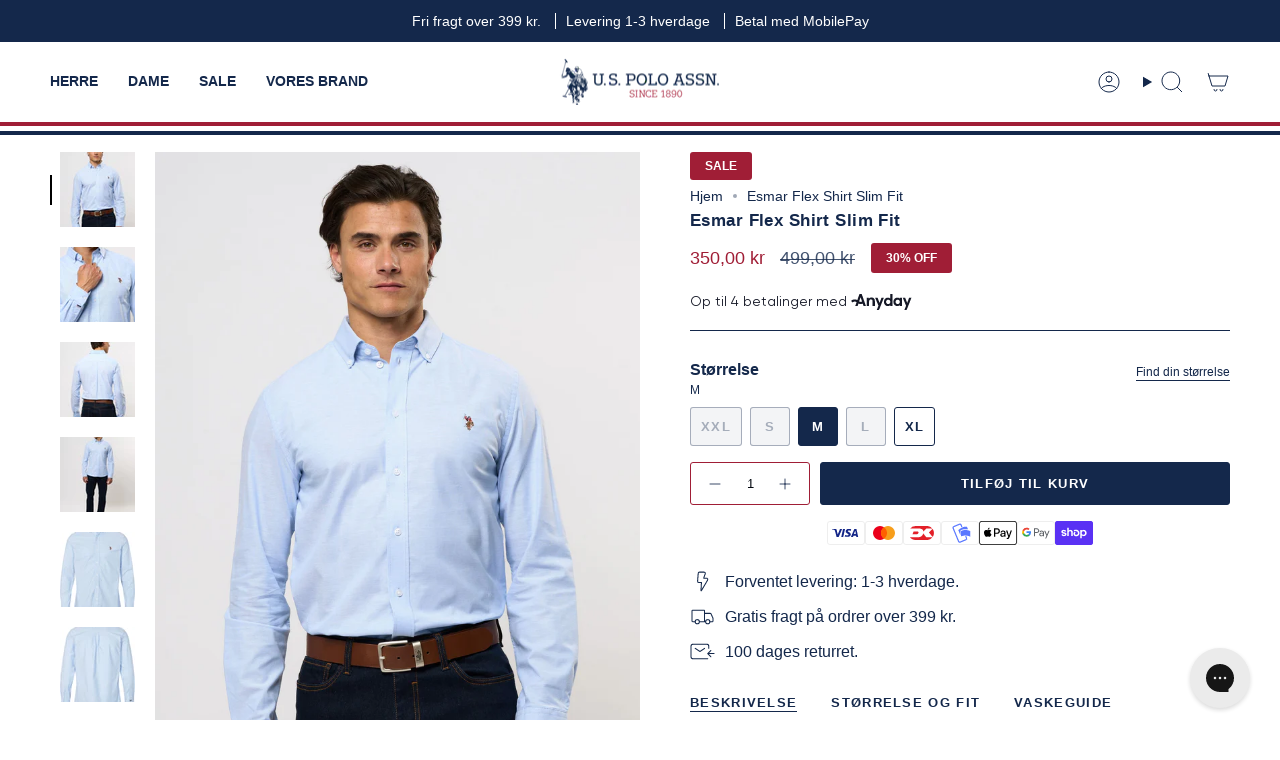

--- FILE ---
content_type: text/html; charset=utf-8
request_url: https://www.uspoloassn.dk/products/uspa-shirt-esmar-men-light-blue
body_size: 46589
content:
<!doctype html>
<html class="no-js no-touch supports-no-cookies" lang="da">
  <head>
    <script>
      window.dataLayer = window.dataLayer || [];
      function gtag() {
          dataLayer.push(arguments);
      }
      gtag('consent', 'default', {
          'ad_personalization': 'denied',
          'ad_storage': 'denied',
          'ad_user_data': 'denied',
          'analytics_storage': 'denied',
          'functionality_storage': 'denied',
          'personalization_storage': 'denied',
          'security_storage': 'granted',
          'wait_for_update': 500,
      });
    </script>

  
    
      <script type="text/javascript" charset="UTF-8" src="https://app.cookiepilot.dk/js/cookieconsent.min.js"></script>
    
<meta charset="UTF-8">
<meta http-equiv="X-UA-Compatible" content="IE=edge">
<meta name="viewport" content="width=device-width,initial-scale=1"><meta name="theme-color" content="#a01e36">
<link rel="canonical" href="https://www.uspoloassn.dk/products/uspa-shirt-esmar-men-light-blue">

<!-- ======================= Broadcast Theme V8.0.0 ========================= -->


  <link rel="icon" type="image/png" href="//www.uspoloassn.dk/cdn/shop/files/favicon.svg?crop=center&height=32&v=1725516699&width=32">

<!-- Title and description ================================================ -->


<title>
    
    Esmar Flex Shirt Slim Fit
    
    
    
      &ndash; U.S. Polo Assn. Danmark
    
  </title>


  <meta name="description" content="Esmar er designet med fokus på både design og funktionalitet. Esmar er en Flex Skjorte, hvilket betyder, at den er strækbar og tilbyder stor fleksibilitet. Det er en let skjorte og er i en tyndere kvalitet end vores Erlin Skjorte. Den er derfor perfekt til hverdag og til dig, der ønsker stor komfort. Esmar har en klass">


<meta property="og:site_name" content="U.S. Polo Assn. Danmark">
<meta property="og:url" content="https://www.uspoloassn.dk/products/uspa-shirt-esmar-men-light-blue">
<meta property="og:title" content="Esmar Flex Shirt Slim Fit">
<meta property="og:type" content="product">
<meta property="og:description" content="Esmar er designet med fokus på både design og funktionalitet. Esmar er en Flex Skjorte, hvilket betyder, at den er strækbar og tilbyder stor fleksibilitet. Det er en let skjorte og er i en tyndere kvalitet end vores Erlin Skjorte. Den er derfor perfekt til hverdag og til dig, der ønsker stor komfort. Esmar har en klass"><meta property="og:image" content="http://www.uspoloassn.dk/cdn/shop/files/aHR0cHM6Ly9maWxlcy5wbHl0aXguY29tL2FwaS92MS4xL2ZpbGUvcHVibGljX2ZpbGVzL3BpbS9hc3NldHMvYTEvMWYvNzkvNjIvNjI3OTFmYTEzYTgzYmMxNjYyZmU1MTBhL2ltYWdlcy8wYy8wMy8yYi82OC82ODJiMDMwYzE1OTE4MGU0ZmY.jpg?v=1768889124">
  <meta property="og:image:secure_url" content="https://www.uspoloassn.dk/cdn/shop/files/aHR0cHM6Ly9maWxlcy5wbHl0aXguY29tL2FwaS92MS4xL2ZpbGUvcHVibGljX2ZpbGVzL3BpbS9hc3NldHMvYTEvMWYvNzkvNjIvNjI3OTFmYTEzYTgzYmMxNjYyZmU1MTBhL2ltYWdlcy8wYy8wMy8yYi82OC82ODJiMDMwYzE1OTE4MGU0ZmY.jpg?v=1768889124">
  <meta property="og:image:width" content="2077">
  <meta property="og:image:height" content="3000"><meta property="og:price:amount" content="350,00">
  <meta property="og:price:currency" content="DKK"><meta name="twitter:card" content="summary_large_image">
<meta name="twitter:title" content="Esmar Flex Shirt Slim Fit">
<meta name="twitter:description" content="Esmar er designet med fokus på både design og funktionalitet. Esmar er en Flex Skjorte, hvilket betyder, at den er strækbar og tilbyder stor fleksibilitet. Det er en let skjorte og er i en tyndere kvalitet end vores Erlin Skjorte. Den er derfor perfekt til hverdag og til dig, der ønsker stor komfort. Esmar har en klass">
<!-- CSS ================================================================== -->
<style data-shopify>
  
  
  
  
  

  
    
  

  
    
  

  
    
  

  

  

  
    :root,
    .color-scheme-1 {--COLOR-BG-GRADIENT: #ffffff;
      --COLOR-BG: #ffffff;
      --COLOR-BG-RGB: 255, 255, 255;

      --COLOR-BG-ACCENT: #fafafa;
      --COLOR-BG-ACCENT-LIGHTEN: #ffffff;

      /* === Link Color ===*/

      --COLOR-LINK: #14284b;
      --COLOR-LINK-A50: rgba(20, 40, 75, 0.5);
      --COLOR-LINK-A70: rgba(20, 40, 75, 0.7);
      --COLOR-LINK-HOVER: rgba(20, 40, 75, 0.7);
      --COLOR-LINK-OPPOSITE: #ffffff;

      --COLOR-TEXT: #14284b;
      --COLOR-TEXT-HOVER: rgba(20, 40, 75, 0.7);
      --COLOR-TEXT-LIGHT: #5b6981;
      --COLOR-TEXT-DARK: #030810;
      --COLOR-TEXT-A5:  rgba(20, 40, 75, 0.05);
      --COLOR-TEXT-A35: rgba(20, 40, 75, 0.35);
      --COLOR-TEXT-A50: rgba(20, 40, 75, 0.5);
      --COLOR-TEXT-A80: rgba(20, 40, 75, 0.8);


      --COLOR-BORDER: rgb(250, 250, 250);
      --COLOR-BORDER-LIGHT: #fcfcfc;
      --COLOR-BORDER-DARK: #c7c7c7;
      --COLOR-BORDER-HAIRLINE: #f7f7f7;

      --overlay-bg: #f3f3f3;

      /* === Bright color ===*/
      --COLOR-ACCENT: #a01e36;
      --COLOR-ACCENT-HOVER: #660d1d;
      --COLOR-ACCENT-FADE: rgba(160, 30, 54, 0.05);
      --COLOR-ACCENT-LIGHT: #f5627d;

      /* === Default Cart Gradient ===*/

      --FREE-SHIPPING-GRADIENT: linear-gradient(to right, var(--COLOR-ACCENT-LIGHT) 0%, var(--accent) 100%);

      /* === Buttons ===*/
      --BTN-PRIMARY-BG: #14284b;
      --BTN-PRIMARY-TEXT: #ffffff;
      --BTN-PRIMARY-BORDER: #a01e36;
      --BTN-PRIMARY-BORDER-A70: rgba(160, 30, 54, 0.7);

      
      
        --BTN-PRIMARY-BG-BRIGHTER: #19335f;
      

      --BTN-SECONDARY-BG: #a01e36;
      --BTN-SECONDARY-TEXT: #ffffff;
      --BTN-SECONDARY-BORDER: #14284b;
      --BTN-SECONDARY-BORDER-A70: rgba(20, 40, 75, 0.7);

      
      
        --BTN-SECONDARY-BG-BRIGHTER: #8b1a2f;
      

      
--COLOR-BG-BRIGHTER: #f2f2f2;

      --COLOR-BG-ALPHA-25: rgba(255, 255, 255, 0.25);
      --COLOR-BG-TRANSPARENT: rgba(255, 255, 255, 0);--COLOR-FOOTER-BG-HAIRLINE: #f7f7f7;

      /* Dynamic color variables */
      --accent: var(--COLOR-ACCENT);
      --accent-fade: var(--COLOR-ACCENT-FADE);
      --accent-hover: var(--COLOR-ACCENT-HOVER);
      --border: var(--COLOR-BORDER);
      --border-dark: var(--COLOR-BORDER-DARK);
      --border-light: var(--COLOR-BORDER-LIGHT);
      --border-hairline: var(--COLOR-BORDER-HAIRLINE);
      --bg: var(--COLOR-BG-GRADIENT, var(--COLOR-BG));
      --bg-accent: var(--COLOR-BG-ACCENT);
      --bg-accent-lighten: var(--COLOR-BG-ACCENT-LIGHTEN);
      --icons: var(--COLOR-TEXT);
      --link: var(--COLOR-LINK);
      --link-a50: var(--COLOR-LINK-A50);
      --link-a70: var(--COLOR-LINK-A70);
      --link-hover: var(--COLOR-LINK-HOVER);
      --link-opposite: var(--COLOR-LINK-OPPOSITE);
      --text: var(--COLOR-TEXT);
      --text-dark: var(--COLOR-TEXT-DARK);
      --text-light: var(--COLOR-TEXT-LIGHT);
      --text-hover: var(--COLOR-TEXT-HOVER);
      --text-a5: var(--COLOR-TEXT-A5);
      --text-a35: var(--COLOR-TEXT-A35);
      --text-a50: var(--COLOR-TEXT-A50);
      --text-a80: var(--COLOR-TEXT-A80);
    }
  
    
    .color-scheme-2 {--COLOR-BG-GRADIENT: #14284b;
      --COLOR-BG: #14284b;
      --COLOR-BG-RGB: 20, 40, 75;

      --COLOR-BG-ACCENT: #f5f2ec;
      --COLOR-BG-ACCENT-LIGHTEN: #ffffff;

      /* === Link Color ===*/

      --COLOR-LINK: #ffffff;
      --COLOR-LINK-A50: rgba(255, 255, 255, 0.5);
      --COLOR-LINK-A70: rgba(255, 255, 255, 0.7);
      --COLOR-LINK-HOVER: rgba(255, 255, 255, 0.7);
      --COLOR-LINK-OPPOSITE: #000000;

      --COLOR-TEXT: #ffffff;
      --COLOR-TEXT-HOVER: rgba(255, 255, 255, 0.7);
      --COLOR-TEXT-LIGHT: #b9bfc9;
      --COLOR-TEXT-DARK: #d9d9d9;
      --COLOR-TEXT-A5:  rgba(255, 255, 255, 0.05);
      --COLOR-TEXT-A35: rgba(255, 255, 255, 0.35);
      --COLOR-TEXT-A50: rgba(255, 255, 255, 0.5);
      --COLOR-TEXT-A80: rgba(255, 255, 255, 0.8);


      --COLOR-BORDER: rgb(250, 250, 250);
      --COLOR-BORDER-LIGHT: #9ea6b4;
      --COLOR-BORDER-DARK: #c7c7c7;
      --COLOR-BORDER-HAIRLINE: #11223f;

      --overlay-bg: #000000;

      /* === Bright color ===*/
      --COLOR-ACCENT: #f3f3f3;
      --COLOR-ACCENT-HOVER: #d1c9c9;
      --COLOR-ACCENT-FADE: rgba(243, 243, 243, 0.05);
      --COLOR-ACCENT-LIGHT: #ffffff;

      /* === Default Cart Gradient ===*/

      --FREE-SHIPPING-GRADIENT: linear-gradient(to right, var(--COLOR-ACCENT-LIGHT) 0%, var(--accent) 100%);

      /* === Buttons ===*/
      --BTN-PRIMARY-BG: #a01e36;
      --BTN-PRIMARY-TEXT: #ffffff;
      --BTN-PRIMARY-BORDER: #a01e36;
      --BTN-PRIMARY-BORDER-A70: rgba(160, 30, 54, 0.7);

      
      
        --BTN-PRIMARY-BG-BRIGHTER: #8b1a2f;
      

      --BTN-SECONDARY-BG: #14284b;
      --BTN-SECONDARY-TEXT: #ffffff;
      --BTN-SECONDARY-BORDER: #fafafa;
      --BTN-SECONDARY-BORDER-A70: rgba(250, 250, 250, 0.7);

      
      
        --BTN-SECONDARY-BG-BRIGHTER: #19335f;
      

      
--COLOR-BG-BRIGHTER: #19335f;

      --COLOR-BG-ALPHA-25: rgba(20, 40, 75, 0.25);
      --COLOR-BG-TRANSPARENT: rgba(20, 40, 75, 0);--COLOR-FOOTER-BG-HAIRLINE: #172e57;

      /* Dynamic color variables */
      --accent: var(--COLOR-ACCENT);
      --accent-fade: var(--COLOR-ACCENT-FADE);
      --accent-hover: var(--COLOR-ACCENT-HOVER);
      --border: var(--COLOR-BORDER);
      --border-dark: var(--COLOR-BORDER-DARK);
      --border-light: var(--COLOR-BORDER-LIGHT);
      --border-hairline: var(--COLOR-BORDER-HAIRLINE);
      --bg: var(--COLOR-BG-GRADIENT, var(--COLOR-BG));
      --bg-accent: var(--COLOR-BG-ACCENT);
      --bg-accent-lighten: var(--COLOR-BG-ACCENT-LIGHTEN);
      --icons: var(--COLOR-TEXT);
      --link: var(--COLOR-LINK);
      --link-a50: var(--COLOR-LINK-A50);
      --link-a70: var(--COLOR-LINK-A70);
      --link-hover: var(--COLOR-LINK-HOVER);
      --link-opposite: var(--COLOR-LINK-OPPOSITE);
      --text: var(--COLOR-TEXT);
      --text-dark: var(--COLOR-TEXT-DARK);
      --text-light: var(--COLOR-TEXT-LIGHT);
      --text-hover: var(--COLOR-TEXT-HOVER);
      --text-a5: var(--COLOR-TEXT-A5);
      --text-a35: var(--COLOR-TEXT-A35);
      --text-a50: var(--COLOR-TEXT-A50);
      --text-a80: var(--COLOR-TEXT-A80);
    }
  
    
    .color-scheme-3 {--COLOR-BG-GRADIENT: #a01e36;
      --COLOR-BG: #a01e36;
      --COLOR-BG-RGB: 160, 30, 54;

      --COLOR-BG-ACCENT: #ffffff;
      --COLOR-BG-ACCENT-LIGHTEN: #ffffff;

      /* === Link Color ===*/

      --COLOR-LINK: #14284b;
      --COLOR-LINK-A50: rgba(20, 40, 75, 0.5);
      --COLOR-LINK-A70: rgba(20, 40, 75, 0.7);
      --COLOR-LINK-HOVER: rgba(20, 40, 75, 0.7);
      --COLOR-LINK-OPPOSITE: #ffffff;

      --COLOR-TEXT: #fafafa;
      --COLOR-TEXT-HOVER: rgba(250, 250, 250, 0.7);
      --COLOR-TEXT-LIGHT: #dfb8bf;
      --COLOR-TEXT-DARK: #d9d0d0;
      --COLOR-TEXT-A5:  rgba(250, 250, 250, 0.05);
      --COLOR-TEXT-A35: rgba(250, 250, 250, 0.35);
      --COLOR-TEXT-A50: rgba(250, 250, 250, 0.5);
      --COLOR-TEXT-A80: rgba(250, 250, 250, 0.8);


      --COLOR-BORDER: rgb(20, 40, 75);
      --COLOR-BORDER-LIGHT: #4c2443;
      --COLOR-BORDER-DARK: #000000;
      --COLOR-BORDER-HAIRLINE: #931c32;

      --overlay-bg: #14284b;

      /* === Bright color ===*/
      --COLOR-ACCENT: #fafafa;
      --COLOR-ACCENT-HOVER: #d9d0d0;
      --COLOR-ACCENT-FADE: rgba(250, 250, 250, 0.05);
      --COLOR-ACCENT-LIGHT: #ffffff;

      /* === Default Cart Gradient ===*/

      --FREE-SHIPPING-GRADIENT: linear-gradient(to right, var(--COLOR-ACCENT-LIGHT) 0%, var(--accent) 100%);

      /* === Buttons ===*/
      --BTN-PRIMARY-BG: #14284b;
      --BTN-PRIMARY-TEXT: #ffffff;
      --BTN-PRIMARY-BORDER: #fafafa;
      --BTN-PRIMARY-BORDER-A70: rgba(250, 250, 250, 0.7);

      
      
        --BTN-PRIMARY-BG-BRIGHTER: #19335f;
      

      --BTN-SECONDARY-BG: #14284b;
      --BTN-SECONDARY-TEXT: #ffffff;
      --BTN-SECONDARY-BORDER: #fafafa;
      --BTN-SECONDARY-BORDER-A70: rgba(250, 250, 250, 0.7);

      
      
        --BTN-SECONDARY-BG-BRIGHTER: #19335f;
      

      
--COLOR-BG-BRIGHTER: #8b1a2f;

      --COLOR-BG-ALPHA-25: rgba(160, 30, 54, 0.25);
      --COLOR-BG-TRANSPARENT: rgba(160, 30, 54, 0);--COLOR-FOOTER-BG-HAIRLINE: #ad203a;

      /* Dynamic color variables */
      --accent: var(--COLOR-ACCENT);
      --accent-fade: var(--COLOR-ACCENT-FADE);
      --accent-hover: var(--COLOR-ACCENT-HOVER);
      --border: var(--COLOR-BORDER);
      --border-dark: var(--COLOR-BORDER-DARK);
      --border-light: var(--COLOR-BORDER-LIGHT);
      --border-hairline: var(--COLOR-BORDER-HAIRLINE);
      --bg: var(--COLOR-BG-GRADIENT, var(--COLOR-BG));
      --bg-accent: var(--COLOR-BG-ACCENT);
      --bg-accent-lighten: var(--COLOR-BG-ACCENT-LIGHTEN);
      --icons: var(--COLOR-TEXT);
      --link: var(--COLOR-LINK);
      --link-a50: var(--COLOR-LINK-A50);
      --link-a70: var(--COLOR-LINK-A70);
      --link-hover: var(--COLOR-LINK-HOVER);
      --link-opposite: var(--COLOR-LINK-OPPOSITE);
      --text: var(--COLOR-TEXT);
      --text-dark: var(--COLOR-TEXT-DARK);
      --text-light: var(--COLOR-TEXT-LIGHT);
      --text-hover: var(--COLOR-TEXT-HOVER);
      --text-a5: var(--COLOR-TEXT-A5);
      --text-a35: var(--COLOR-TEXT-A35);
      --text-a50: var(--COLOR-TEXT-A50);
      --text-a80: var(--COLOR-TEXT-A80);
    }
  
    
    .color-scheme-4 {--COLOR-BG-GRADIENT: #ffffff;
      --COLOR-BG: #ffffff;
      --COLOR-BG-RGB: 255, 255, 255;

      --COLOR-BG-ACCENT: #fafafa;
      --COLOR-BG-ACCENT-LIGHTEN: #ffffff;

      /* === Link Color ===*/

      --COLOR-LINK: #14284b;
      --COLOR-LINK-A50: rgba(20, 40, 75, 0.5);
      --COLOR-LINK-A70: rgba(20, 40, 75, 0.7);
      --COLOR-LINK-HOVER: rgba(20, 40, 75, 0.7);
      --COLOR-LINK-OPPOSITE: #ffffff;

      --COLOR-TEXT: #14284b;
      --COLOR-TEXT-HOVER: rgba(20, 40, 75, 0.7);
      --COLOR-TEXT-LIGHT: #5b6981;
      --COLOR-TEXT-DARK: #030810;
      --COLOR-TEXT-A5:  rgba(20, 40, 75, 0.05);
      --COLOR-TEXT-A35: rgba(20, 40, 75, 0.35);
      --COLOR-TEXT-A50: rgba(20, 40, 75, 0.5);
      --COLOR-TEXT-A80: rgba(20, 40, 75, 0.8);


      --COLOR-BORDER: rgb(20, 40, 75);
      --COLOR-BORDER-LIGHT: #727e93;
      --COLOR-BORDER-DARK: #000000;
      --COLOR-BORDER-HAIRLINE: #f7f7f7;

      --overlay-bg: #f5f2ec;

      /* === Bright color ===*/
      --COLOR-ACCENT: #a01e36;
      --COLOR-ACCENT-HOVER: #660d1d;
      --COLOR-ACCENT-FADE: rgba(160, 30, 54, 0.05);
      --COLOR-ACCENT-LIGHT: #f5627d;

      /* === Default Cart Gradient ===*/

      --FREE-SHIPPING-GRADIENT: linear-gradient(to right, var(--COLOR-ACCENT-LIGHT) 0%, var(--accent) 100%);

      /* === Buttons ===*/
      --BTN-PRIMARY-BG: #14284b;
      --BTN-PRIMARY-TEXT: #ffffff;
      --BTN-PRIMARY-BORDER: #a01e36;
      --BTN-PRIMARY-BORDER-A70: rgba(160, 30, 54, 0.7);

      
      
        --BTN-PRIMARY-BG-BRIGHTER: #19335f;
      

      --BTN-SECONDARY-BG: #a01e36;
      --BTN-SECONDARY-TEXT: #ffffff;
      --BTN-SECONDARY-BORDER: #14284b;
      --BTN-SECONDARY-BORDER-A70: rgba(20, 40, 75, 0.7);

      
      
        --BTN-SECONDARY-BG-BRIGHTER: #8b1a2f;
      

      
--COLOR-BG-BRIGHTER: #f2f2f2;

      --COLOR-BG-ALPHA-25: rgba(255, 255, 255, 0.25);
      --COLOR-BG-TRANSPARENT: rgba(255, 255, 255, 0);--COLOR-FOOTER-BG-HAIRLINE: #f7f7f7;

      /* Dynamic color variables */
      --accent: var(--COLOR-ACCENT);
      --accent-fade: var(--COLOR-ACCENT-FADE);
      --accent-hover: var(--COLOR-ACCENT-HOVER);
      --border: var(--COLOR-BORDER);
      --border-dark: var(--COLOR-BORDER-DARK);
      --border-light: var(--COLOR-BORDER-LIGHT);
      --border-hairline: var(--COLOR-BORDER-HAIRLINE);
      --bg: var(--COLOR-BG-GRADIENT, var(--COLOR-BG));
      --bg-accent: var(--COLOR-BG-ACCENT);
      --bg-accent-lighten: var(--COLOR-BG-ACCENT-LIGHTEN);
      --icons: var(--COLOR-TEXT);
      --link: var(--COLOR-LINK);
      --link-a50: var(--COLOR-LINK-A50);
      --link-a70: var(--COLOR-LINK-A70);
      --link-hover: var(--COLOR-LINK-HOVER);
      --link-opposite: var(--COLOR-LINK-OPPOSITE);
      --text: var(--COLOR-TEXT);
      --text-dark: var(--COLOR-TEXT-DARK);
      --text-light: var(--COLOR-TEXT-LIGHT);
      --text-hover: var(--COLOR-TEXT-HOVER);
      --text-a5: var(--COLOR-TEXT-A5);
      --text-a35: var(--COLOR-TEXT-A35);
      --text-a50: var(--COLOR-TEXT-A50);
      --text-a80: var(--COLOR-TEXT-A80);
    }
  
    
    .color-scheme-5 {--COLOR-BG-GRADIENT: #f5f2ec;
      --COLOR-BG: #f5f2ec;
      --COLOR-BG-RGB: 245, 242, 236;

      --COLOR-BG-ACCENT: #f5f2ec;
      --COLOR-BG-ACCENT-LIGHTEN: #ffffff;

      /* === Link Color ===*/

      --COLOR-LINK: #282c2e;
      --COLOR-LINK-A50: rgba(40, 44, 46, 0.5);
      --COLOR-LINK-A70: rgba(40, 44, 46, 0.7);
      --COLOR-LINK-HOVER: rgba(40, 44, 46, 0.7);
      --COLOR-LINK-OPPOSITE: #ffffff;

      --COLOR-TEXT: #14284b;
      --COLOR-TEXT-HOVER: rgba(20, 40, 75, 0.7);
      --COLOR-TEXT-LIGHT: #58657b;
      --COLOR-TEXT-DARK: #030810;
      --COLOR-TEXT-A5:  rgba(20, 40, 75, 0.05);
      --COLOR-TEXT-A35: rgba(20, 40, 75, 0.35);
      --COLOR-TEXT-A50: rgba(20, 40, 75, 0.5);
      --COLOR-TEXT-A80: rgba(20, 40, 75, 0.8);


      --COLOR-BORDER: rgb(243, 243, 243);
      --COLOR-BORDER-LIGHT: #f4f3f0;
      --COLOR-BORDER-DARK: #c0c0c0;
      --COLOR-BORDER-HAIRLINE: #f0ebe2;

      --overlay-bg: #000000;

      /* === Bright color ===*/
      --COLOR-ACCENT: #ab8c52;
      --COLOR-ACCENT-HOVER: #806430;
      --COLOR-ACCENT-FADE: rgba(171, 140, 82, 0.05);
      --COLOR-ACCENT-LIGHT: #e8d4ae;

      /* === Default Cart Gradient ===*/

      --FREE-SHIPPING-GRADIENT: linear-gradient(to right, var(--COLOR-ACCENT-LIGHT) 0%, var(--accent) 100%);

      /* === Buttons ===*/
      --BTN-PRIMARY-BG: #212121;
      --BTN-PRIMARY-TEXT: #ffffff;
      --BTN-PRIMARY-BORDER: #212121;
      --BTN-PRIMARY-BORDER-A70: rgba(33, 33, 33, 0.7);

      
      
        --BTN-PRIMARY-BG-BRIGHTER: #2e2e2e;
      

      --BTN-SECONDARY-BG: #ab8c52;
      --BTN-SECONDARY-TEXT: #ffffff;
      --BTN-SECONDARY-BORDER: #ab8c52;
      --BTN-SECONDARY-BORDER-A70: rgba(171, 140, 82, 0.7);

      
      
        --BTN-SECONDARY-BG-BRIGHTER: #9a7e4a;
      

      
--COLOR-BG-BRIGHTER: #ece7db;

      --COLOR-BG-ALPHA-25: rgba(245, 242, 236, 0.25);
      --COLOR-BG-TRANSPARENT: rgba(245, 242, 236, 0);--COLOR-FOOTER-BG-HAIRLINE: #f0ebe2;

      /* Dynamic color variables */
      --accent: var(--COLOR-ACCENT);
      --accent-fade: var(--COLOR-ACCENT-FADE);
      --accent-hover: var(--COLOR-ACCENT-HOVER);
      --border: var(--COLOR-BORDER);
      --border-dark: var(--COLOR-BORDER-DARK);
      --border-light: var(--COLOR-BORDER-LIGHT);
      --border-hairline: var(--COLOR-BORDER-HAIRLINE);
      --bg: var(--COLOR-BG-GRADIENT, var(--COLOR-BG));
      --bg-accent: var(--COLOR-BG-ACCENT);
      --bg-accent-lighten: var(--COLOR-BG-ACCENT-LIGHTEN);
      --icons: var(--COLOR-TEXT);
      --link: var(--COLOR-LINK);
      --link-a50: var(--COLOR-LINK-A50);
      --link-a70: var(--COLOR-LINK-A70);
      --link-hover: var(--COLOR-LINK-HOVER);
      --link-opposite: var(--COLOR-LINK-OPPOSITE);
      --text: var(--COLOR-TEXT);
      --text-dark: var(--COLOR-TEXT-DARK);
      --text-light: var(--COLOR-TEXT-LIGHT);
      --text-hover: var(--COLOR-TEXT-HOVER);
      --text-a5: var(--COLOR-TEXT-A5);
      --text-a35: var(--COLOR-TEXT-A35);
      --text-a50: var(--COLOR-TEXT-A50);
      --text-a80: var(--COLOR-TEXT-A80);
    }
  
    
    .color-scheme-6 {--COLOR-BG-GRADIENT: #fcfbf9;
      --COLOR-BG: #fcfbf9;
      --COLOR-BG-RGB: 252, 251, 249;

      --COLOR-BG-ACCENT: #f5f2ec;
      --COLOR-BG-ACCENT-LIGHTEN: #ffffff;

      /* === Link Color ===*/

      --COLOR-LINK: #282c2e;
      --COLOR-LINK-A50: rgba(40, 44, 46, 0.5);
      --COLOR-LINK-A70: rgba(40, 44, 46, 0.7);
      --COLOR-LINK-HOVER: rgba(40, 44, 46, 0.7);
      --COLOR-LINK-OPPOSITE: #ffffff;

      --COLOR-TEXT: #ffffff;
      --COLOR-TEXT-HOVER: rgba(255, 255, 255, 0.7);
      --COLOR-TEXT-LIGHT: #fefefd;
      --COLOR-TEXT-DARK: #d9d9d9;
      --COLOR-TEXT-A5:  rgba(255, 255, 255, 0.05);
      --COLOR-TEXT-A35: rgba(255, 255, 255, 0.35);
      --COLOR-TEXT-A50: rgba(255, 255, 255, 0.5);
      --COLOR-TEXT-A80: rgba(255, 255, 255, 0.8);


      --COLOR-BORDER: rgb(255, 255, 255);
      --COLOR-BORDER-LIGHT: #fefdfd;
      --COLOR-BORDER-DARK: #cccccc;
      --COLOR-BORDER-HAIRLINE: #f7f4ef;

      --overlay-bg: #000000;

      /* === Bright color ===*/
      --COLOR-ACCENT: #ab8c52;
      --COLOR-ACCENT-HOVER: #806430;
      --COLOR-ACCENT-FADE: rgba(171, 140, 82, 0.05);
      --COLOR-ACCENT-LIGHT: #e8d4ae;

      /* === Default Cart Gradient ===*/

      --FREE-SHIPPING-GRADIENT: linear-gradient(to right, var(--COLOR-ACCENT-LIGHT) 0%, var(--accent) 100%);

      /* === Buttons ===*/
      --BTN-PRIMARY-BG: #c3d5a9;
      --BTN-PRIMARY-TEXT: #14284b;
      --BTN-PRIMARY-BORDER: #ffffff;
      --BTN-PRIMARY-BORDER-A70: rgba(255, 255, 255, 0.7);

      
      
        --BTN-PRIMARY-BG-BRIGHTER: #b7cd98;
      

      --BTN-SECONDARY-BG: #f3d9a7;
      --BTN-SECONDARY-TEXT: #14284b;
      --BTN-SECONDARY-BORDER: #000000;
      --BTN-SECONDARY-BORDER-A70: rgba(0, 0, 0, 0.7);

      
      
        --BTN-SECONDARY-BG-BRIGHTER: #f0cf91;
      

      
--COLOR-BG-BRIGHTER: #f4f0e8;

      --COLOR-BG-ALPHA-25: rgba(252, 251, 249, 0.25);
      --COLOR-BG-TRANSPARENT: rgba(252, 251, 249, 0);--COLOR-FOOTER-BG-HAIRLINE: #f7f4ef;

      /* Dynamic color variables */
      --accent: var(--COLOR-ACCENT);
      --accent-fade: var(--COLOR-ACCENT-FADE);
      --accent-hover: var(--COLOR-ACCENT-HOVER);
      --border: var(--COLOR-BORDER);
      --border-dark: var(--COLOR-BORDER-DARK);
      --border-light: var(--COLOR-BORDER-LIGHT);
      --border-hairline: var(--COLOR-BORDER-HAIRLINE);
      --bg: var(--COLOR-BG-GRADIENT, var(--COLOR-BG));
      --bg-accent: var(--COLOR-BG-ACCENT);
      --bg-accent-lighten: var(--COLOR-BG-ACCENT-LIGHTEN);
      --icons: var(--COLOR-TEXT);
      --link: var(--COLOR-LINK);
      --link-a50: var(--COLOR-LINK-A50);
      --link-a70: var(--COLOR-LINK-A70);
      --link-hover: var(--COLOR-LINK-HOVER);
      --link-opposite: var(--COLOR-LINK-OPPOSITE);
      --text: var(--COLOR-TEXT);
      --text-dark: var(--COLOR-TEXT-DARK);
      --text-light: var(--COLOR-TEXT-LIGHT);
      --text-hover: var(--COLOR-TEXT-HOVER);
      --text-a5: var(--COLOR-TEXT-A5);
      --text-a35: var(--COLOR-TEXT-A35);
      --text-a50: var(--COLOR-TEXT-A50);
      --text-a80: var(--COLOR-TEXT-A80);
    }
  
    
    .color-scheme-7 {--COLOR-BG-GRADIENT: #1e4035;
      --COLOR-BG: #1e4035;
      --COLOR-BG-RGB: 30, 64, 53;

      --COLOR-BG-ACCENT: #f5f2ec;
      --COLOR-BG-ACCENT-LIGHTEN: #ffffff;

      /* === Link Color ===*/

      --COLOR-LINK: #282c2e;
      --COLOR-LINK-A50: rgba(40, 44, 46, 0.5);
      --COLOR-LINK-A70: rgba(40, 44, 46, 0.7);
      --COLOR-LINK-HOVER: rgba(40, 44, 46, 0.7);
      --COLOR-LINK-OPPOSITE: #ffffff;

      --COLOR-TEXT: #ffffff;
      --COLOR-TEXT-HOVER: rgba(255, 255, 255, 0.7);
      --COLOR-TEXT-LIGHT: #bcc6c2;
      --COLOR-TEXT-DARK: #d9d9d9;
      --COLOR-TEXT-A5:  rgba(255, 255, 255, 0.05);
      --COLOR-TEXT-A35: rgba(255, 255, 255, 0.35);
      --COLOR-TEXT-A50: rgba(255, 255, 255, 0.5);
      --COLOR-TEXT-A80: rgba(255, 255, 255, 0.8);


      --COLOR-BORDER: rgb(209, 205, 196);
      --COLOR-BORDER-LIGHT: #89958b;
      --COLOR-BORDER-DARK: #a49c8b;
      --COLOR-BORDER-HAIRLINE: #19362c;

      --overlay-bg: #000000;

      /* === Bright color ===*/
      --COLOR-ACCENT: #14284b;
      --COLOR-ACCENT-HOVER: #030810;
      --COLOR-ACCENT-FADE: rgba(20, 40, 75, 0.05);
      --COLOR-ACCENT-LIGHT: #1d60dc;

      /* === Default Cart Gradient ===*/

      --FREE-SHIPPING-GRADIENT: linear-gradient(to right, var(--COLOR-ACCENT-LIGHT) 0%, var(--accent) 100%);

      /* === Buttons ===*/
      --BTN-PRIMARY-BG: #14284b;
      --BTN-PRIMARY-TEXT: #ffffff;
      --BTN-PRIMARY-BORDER: #212121;
      --BTN-PRIMARY-BORDER-A70: rgba(33, 33, 33, 0.7);

      
      
        --BTN-PRIMARY-BG-BRIGHTER: #19335f;
      

      --BTN-SECONDARY-BG: #782a39;
      --BTN-SECONDARY-TEXT: #ffffff;
      --BTN-SECONDARY-BORDER: #ffffff;
      --BTN-SECONDARY-BORDER-A70: rgba(255, 255, 255, 0.7);

      
      
        --BTN-SECONDARY-BG-BRIGHTER: #652330;
      

      
--COLOR-BG-BRIGHTER: #265143;

      --COLOR-BG-ALPHA-25: rgba(30, 64, 53, 0.25);
      --COLOR-BG-TRANSPARENT: rgba(30, 64, 53, 0);--COLOR-FOOTER-BG-HAIRLINE: #234a3e;

      /* Dynamic color variables */
      --accent: var(--COLOR-ACCENT);
      --accent-fade: var(--COLOR-ACCENT-FADE);
      --accent-hover: var(--COLOR-ACCENT-HOVER);
      --border: var(--COLOR-BORDER);
      --border-dark: var(--COLOR-BORDER-DARK);
      --border-light: var(--COLOR-BORDER-LIGHT);
      --border-hairline: var(--COLOR-BORDER-HAIRLINE);
      --bg: var(--COLOR-BG-GRADIENT, var(--COLOR-BG));
      --bg-accent: var(--COLOR-BG-ACCENT);
      --bg-accent-lighten: var(--COLOR-BG-ACCENT-LIGHTEN);
      --icons: var(--COLOR-TEXT);
      --link: var(--COLOR-LINK);
      --link-a50: var(--COLOR-LINK-A50);
      --link-a70: var(--COLOR-LINK-A70);
      --link-hover: var(--COLOR-LINK-HOVER);
      --link-opposite: var(--COLOR-LINK-OPPOSITE);
      --text: var(--COLOR-TEXT);
      --text-dark: var(--COLOR-TEXT-DARK);
      --text-light: var(--COLOR-TEXT-LIGHT);
      --text-hover: var(--COLOR-TEXT-HOVER);
      --text-a5: var(--COLOR-TEXT-A5);
      --text-a35: var(--COLOR-TEXT-A35);
      --text-a50: var(--COLOR-TEXT-A50);
      --text-a80: var(--COLOR-TEXT-A80);
    }
  
    
    .color-scheme-8 {--COLOR-BG-GRADIENT: #a01e36;
      --COLOR-BG: #a01e36;
      --COLOR-BG-RGB: 160, 30, 54;

      --COLOR-BG-ACCENT: #f5f2ec;
      --COLOR-BG-ACCENT-LIGHTEN: #ffffff;

      /* === Link Color ===*/

      --COLOR-LINK: #282c2e;
      --COLOR-LINK-A50: rgba(40, 44, 46, 0.5);
      --COLOR-LINK-A70: rgba(40, 44, 46, 0.7);
      --COLOR-LINK-HOVER: rgba(40, 44, 46, 0.7);
      --COLOR-LINK-OPPOSITE: #ffffff;

      --COLOR-TEXT: #212121;
      --COLOR-TEXT-HOVER: rgba(33, 33, 33, 0.7);
      --COLOR-TEXT-LIGHT: #472027;
      --COLOR-TEXT-DARK: #000000;
      --COLOR-TEXT-A5:  rgba(33, 33, 33, 0.05);
      --COLOR-TEXT-A35: rgba(33, 33, 33, 0.35);
      --COLOR-TEXT-A50: rgba(33, 33, 33, 0.5);
      --COLOR-TEXT-A80: rgba(33, 33, 33, 0.8);


      --COLOR-BORDER: rgb(209, 205, 196);
      --COLOR-BORDER-LIGHT: #bd878b;
      --COLOR-BORDER-DARK: #a49c8b;
      --COLOR-BORDER-HAIRLINE: #931c32;

      --overlay-bg: #000000;

      /* === Bright color ===*/
      --COLOR-ACCENT: #ab8c52;
      --COLOR-ACCENT-HOVER: #806430;
      --COLOR-ACCENT-FADE: rgba(171, 140, 82, 0.05);
      --COLOR-ACCENT-LIGHT: #e8d4ae;

      /* === Default Cart Gradient ===*/

      --FREE-SHIPPING-GRADIENT: linear-gradient(to right, var(--COLOR-ACCENT-LIGHT) 0%, var(--accent) 100%);

      /* === Buttons ===*/
      --BTN-PRIMARY-BG: #ffffff;
      --BTN-PRIMARY-TEXT: #a01e36;
      --BTN-PRIMARY-BORDER: #ffffff;
      --BTN-PRIMARY-BORDER-A70: rgba(255, 255, 255, 0.7);

      
      
        --BTN-PRIMARY-BG-BRIGHTER: #f2f2f2;
      

      --BTN-SECONDARY-BG: #ab8c52;
      --BTN-SECONDARY-TEXT: #ffffff;
      --BTN-SECONDARY-BORDER: #ab8c52;
      --BTN-SECONDARY-BORDER-A70: rgba(171, 140, 82, 0.7);

      
      
        --BTN-SECONDARY-BG-BRIGHTER: #9a7e4a;
      

      
--COLOR-BG-BRIGHTER: #8b1a2f;

      --COLOR-BG-ALPHA-25: rgba(160, 30, 54, 0.25);
      --COLOR-BG-TRANSPARENT: rgba(160, 30, 54, 0);--COLOR-FOOTER-BG-HAIRLINE: #ad203a;

      /* Dynamic color variables */
      --accent: var(--COLOR-ACCENT);
      --accent-fade: var(--COLOR-ACCENT-FADE);
      --accent-hover: var(--COLOR-ACCENT-HOVER);
      --border: var(--COLOR-BORDER);
      --border-dark: var(--COLOR-BORDER-DARK);
      --border-light: var(--COLOR-BORDER-LIGHT);
      --border-hairline: var(--COLOR-BORDER-HAIRLINE);
      --bg: var(--COLOR-BG-GRADIENT, var(--COLOR-BG));
      --bg-accent: var(--COLOR-BG-ACCENT);
      --bg-accent-lighten: var(--COLOR-BG-ACCENT-LIGHTEN);
      --icons: var(--COLOR-TEXT);
      --link: var(--COLOR-LINK);
      --link-a50: var(--COLOR-LINK-A50);
      --link-a70: var(--COLOR-LINK-A70);
      --link-hover: var(--COLOR-LINK-HOVER);
      --link-opposite: var(--COLOR-LINK-OPPOSITE);
      --text: var(--COLOR-TEXT);
      --text-dark: var(--COLOR-TEXT-DARK);
      --text-light: var(--COLOR-TEXT-LIGHT);
      --text-hover: var(--COLOR-TEXT-HOVER);
      --text-a5: var(--COLOR-TEXT-A5);
      --text-a35: var(--COLOR-TEXT-A35);
      --text-a50: var(--COLOR-TEXT-A50);
      --text-a80: var(--COLOR-TEXT-A80);
    }
  
    
    .color-scheme-9 {--COLOR-BG-GRADIENT: #000000;
      --COLOR-BG: #000000;
      --COLOR-BG-RGB: 0, 0, 0;

      --COLOR-BG-ACCENT: #ffffff;
      --COLOR-BG-ACCENT-LIGHTEN: #ffffff;

      /* === Link Color ===*/

      --COLOR-LINK: #282c2e;
      --COLOR-LINK-A50: rgba(40, 44, 46, 0.5);
      --COLOR-LINK-A70: rgba(40, 44, 46, 0.7);
      --COLOR-LINK-HOVER: rgba(40, 44, 46, 0.7);
      --COLOR-LINK-OPPOSITE: #ffffff;

      --COLOR-TEXT: #fafafa;
      --COLOR-TEXT-HOVER: rgba(250, 250, 250, 0.7);
      --COLOR-TEXT-LIGHT: #afafaf;
      --COLOR-TEXT-DARK: #d9d0d0;
      --COLOR-TEXT-A5:  rgba(250, 250, 250, 0.05);
      --COLOR-TEXT-A35: rgba(250, 250, 250, 0.35);
      --COLOR-TEXT-A50: rgba(250, 250, 250, 0.5);
      --COLOR-TEXT-A80: rgba(250, 250, 250, 0.8);


      --COLOR-BORDER: rgb(33, 33, 33);
      --COLOR-BORDER-LIGHT: #141414;
      --COLOR-BORDER-DARK: #000000;
      --COLOR-BORDER-HAIRLINE: #000000;

      --overlay-bg: #000000;

      /* === Bright color ===*/
      --COLOR-ACCENT: #ffffff;
      --COLOR-ACCENT-HOVER: #d9d9d9;
      --COLOR-ACCENT-FADE: rgba(255, 255, 255, 0.05);
      --COLOR-ACCENT-LIGHT: #ffffff;

      /* === Default Cart Gradient ===*/

      --FREE-SHIPPING-GRADIENT: linear-gradient(to right, var(--COLOR-ACCENT-LIGHT) 0%, var(--accent) 100%);

      /* === Buttons ===*/
      --BTN-PRIMARY-BG: #212121;
      --BTN-PRIMARY-TEXT: #ffffff;
      --BTN-PRIMARY-BORDER: #ffffff;
      --BTN-PRIMARY-BORDER-A70: rgba(255, 255, 255, 0.7);

      
      
        --BTN-PRIMARY-BG-BRIGHTER: #2e2e2e;
      

      --BTN-SECONDARY-BG: #a01e36;
      --BTN-SECONDARY-TEXT: #ffffff;
      --BTN-SECONDARY-BORDER: #ffffff;
      --BTN-SECONDARY-BORDER-A70: rgba(255, 255, 255, 0.7);

      
      
        --BTN-SECONDARY-BG-BRIGHTER: #8b1a2f;
      

      
--COLOR-BG-BRIGHTER: #1a1a1a;

      --COLOR-BG-ALPHA-25: rgba(0, 0, 0, 0.25);
      --COLOR-BG-TRANSPARENT: rgba(0, 0, 0, 0);--COLOR-FOOTER-BG-HAIRLINE: #080808;

      /* Dynamic color variables */
      --accent: var(--COLOR-ACCENT);
      --accent-fade: var(--COLOR-ACCENT-FADE);
      --accent-hover: var(--COLOR-ACCENT-HOVER);
      --border: var(--COLOR-BORDER);
      --border-dark: var(--COLOR-BORDER-DARK);
      --border-light: var(--COLOR-BORDER-LIGHT);
      --border-hairline: var(--COLOR-BORDER-HAIRLINE);
      --bg: var(--COLOR-BG-GRADIENT, var(--COLOR-BG));
      --bg-accent: var(--COLOR-BG-ACCENT);
      --bg-accent-lighten: var(--COLOR-BG-ACCENT-LIGHTEN);
      --icons: var(--COLOR-TEXT);
      --link: var(--COLOR-LINK);
      --link-a50: var(--COLOR-LINK-A50);
      --link-a70: var(--COLOR-LINK-A70);
      --link-hover: var(--COLOR-LINK-HOVER);
      --link-opposite: var(--COLOR-LINK-OPPOSITE);
      --text: var(--COLOR-TEXT);
      --text-dark: var(--COLOR-TEXT-DARK);
      --text-light: var(--COLOR-TEXT-LIGHT);
      --text-hover: var(--COLOR-TEXT-HOVER);
      --text-a5: var(--COLOR-TEXT-A5);
      --text-a35: var(--COLOR-TEXT-A35);
      --text-a50: var(--COLOR-TEXT-A50);
      --text-a80: var(--COLOR-TEXT-A80);
    }
  
    
    .color-scheme-10 {--COLOR-BG-GRADIENT: #ffffff;
      --COLOR-BG: #ffffff;
      --COLOR-BG-RGB: 255, 255, 255;

      --COLOR-BG-ACCENT: #ffffff;
      --COLOR-BG-ACCENT-LIGHTEN: #ffffff;

      /* === Link Color ===*/

      --COLOR-LINK: #ff0091;
      --COLOR-LINK-A50: rgba(255, 0, 145, 0.5);
      --COLOR-LINK-A70: rgba(255, 0, 145, 0.7);
      --COLOR-LINK-HOVER: rgba(255, 0, 145, 0.7);
      --COLOR-LINK-OPPOSITE: #ffffff;

      --COLOR-TEXT: #14284b;
      --COLOR-TEXT-HOVER: rgba(20, 40, 75, 0.7);
      --COLOR-TEXT-LIGHT: #5b6981;
      --COLOR-TEXT-DARK: #030810;
      --COLOR-TEXT-A5:  rgba(20, 40, 75, 0.05);
      --COLOR-TEXT-A35: rgba(20, 40, 75, 0.35);
      --COLOR-TEXT-A50: rgba(20, 40, 75, 0.5);
      --COLOR-TEXT-A80: rgba(20, 40, 75, 0.8);


      --COLOR-BORDER: rgb(245, 190, 217);
      --COLOR-BORDER-LIGHT: #f9d8e8;
      --COLOR-BORDER-DARK: #e766a5;
      --COLOR-BORDER-HAIRLINE: #f7f7f7;

      --overlay-bg: #f5bed9;

      /* === Bright color ===*/
      --COLOR-ACCENT: #ff0091;
      --COLOR-ACCENT-HOVER: #b30065;
      --COLOR-ACCENT-FADE: rgba(255, 0, 145, 0.05);
      --COLOR-ACCENT-LIGHT: #ff99d3;

      /* === Default Cart Gradient ===*/

      --FREE-SHIPPING-GRADIENT: linear-gradient(to right, var(--COLOR-ACCENT-LIGHT) 0%, var(--accent) 100%);

      /* === Buttons ===*/
      --BTN-PRIMARY-BG: #ff9be1;
      --BTN-PRIMARY-TEXT: #ffffff;
      --BTN-PRIMARY-BORDER: #ffffff;
      --BTN-PRIMARY-BORDER-A70: rgba(255, 255, 255, 0.7);

      
      
        --BTN-PRIMARY-BG-BRIGHTER: #ff82d9;
      

      --BTN-SECONDARY-BG: #f5bed9;
      --BTN-SECONDARY-TEXT: #ffffff;
      --BTN-SECONDARY-BORDER: #ff0091;
      --BTN-SECONDARY-BORDER-A70: rgba(255, 0, 145, 0.7);

      
      
        --BTN-SECONDARY-BG-BRIGHTER: #f2a8cc;
      

      
--COLOR-BG-BRIGHTER: #f2f2f2;

      --COLOR-BG-ALPHA-25: rgba(255, 255, 255, 0.25);
      --COLOR-BG-TRANSPARENT: rgba(255, 255, 255, 0);--COLOR-FOOTER-BG-HAIRLINE: #f7f7f7;

      /* Dynamic color variables */
      --accent: var(--COLOR-ACCENT);
      --accent-fade: var(--COLOR-ACCENT-FADE);
      --accent-hover: var(--COLOR-ACCENT-HOVER);
      --border: var(--COLOR-BORDER);
      --border-dark: var(--COLOR-BORDER-DARK);
      --border-light: var(--COLOR-BORDER-LIGHT);
      --border-hairline: var(--COLOR-BORDER-HAIRLINE);
      --bg: var(--COLOR-BG-GRADIENT, var(--COLOR-BG));
      --bg-accent: var(--COLOR-BG-ACCENT);
      --bg-accent-lighten: var(--COLOR-BG-ACCENT-LIGHTEN);
      --icons: var(--COLOR-TEXT);
      --link: var(--COLOR-LINK);
      --link-a50: var(--COLOR-LINK-A50);
      --link-a70: var(--COLOR-LINK-A70);
      --link-hover: var(--COLOR-LINK-HOVER);
      --link-opposite: var(--COLOR-LINK-OPPOSITE);
      --text: var(--COLOR-TEXT);
      --text-dark: var(--COLOR-TEXT-DARK);
      --text-light: var(--COLOR-TEXT-LIGHT);
      --text-hover: var(--COLOR-TEXT-HOVER);
      --text-a5: var(--COLOR-TEXT-A5);
      --text-a35: var(--COLOR-TEXT-A35);
      --text-a50: var(--COLOR-TEXT-A50);
      --text-a80: var(--COLOR-TEXT-A80);
    }
  
    
    .color-scheme-11 {--COLOR-BG-GRADIENT: #f5bed9;
      --COLOR-BG: #f5bed9;
      --COLOR-BG-RGB: 245, 190, 217;

      --COLOR-BG-ACCENT: #f5f2ec;
      --COLOR-BG-ACCENT-LIGHTEN: #ffffff;

      /* === Link Color ===*/

      --COLOR-LINK: #282c2e;
      --COLOR-LINK-A50: rgba(40, 44, 46, 0.5);
      --COLOR-LINK-A70: rgba(40, 44, 46, 0.7);
      --COLOR-LINK-HOVER: rgba(40, 44, 46, 0.7);
      --COLOR-LINK-OPPOSITE: #ffffff;

      --COLOR-TEXT: #ff0091;
      --COLOR-TEXT-HOVER: rgba(255, 0, 145, 0.7);
      --COLOR-TEXT-LIGHT: #fc39a7;
      --COLOR-TEXT-DARK: #b30065;
      --COLOR-TEXT-A5:  rgba(255, 0, 145, 0.05);
      --COLOR-TEXT-A35: rgba(255, 0, 145, 0.35);
      --COLOR-TEXT-A50: rgba(255, 0, 145, 0.5);
      --COLOR-TEXT-A80: rgba(255, 0, 145, 0.8);


      --COLOR-BORDER: rgb(209, 205, 196);
      --COLOR-BORDER-LIGHT: #dfc7cc;
      --COLOR-BORDER-DARK: #a49c8b;
      --COLOR-BORDER-HAIRLINE: #f3b1d1;

      --overlay-bg: #000000;

      /* === Bright color ===*/
      --COLOR-ACCENT: #ab8c52;
      --COLOR-ACCENT-HOVER: #806430;
      --COLOR-ACCENT-FADE: rgba(171, 140, 82, 0.05);
      --COLOR-ACCENT-LIGHT: #e8d4ae;

      /* === Default Cart Gradient ===*/

      --FREE-SHIPPING-GRADIENT: linear-gradient(to right, var(--COLOR-ACCENT-LIGHT) 0%, var(--accent) 100%);

      /* === Buttons ===*/
      --BTN-PRIMARY-BG: #212121;
      --BTN-PRIMARY-TEXT: #ffffff;
      --BTN-PRIMARY-BORDER: #ffffff;
      --BTN-PRIMARY-BORDER-A70: rgba(255, 255, 255, 0.7);

      
      
        --BTN-PRIMARY-BG-BRIGHTER: #2e2e2e;
      

      --BTN-SECONDARY-BG: #ab8c52;
      --BTN-SECONDARY-TEXT: #ffffff;
      --BTN-SECONDARY-BORDER: #ab8c52;
      --BTN-SECONDARY-BORDER-A70: rgba(171, 140, 82, 0.7);

      
      
        --BTN-SECONDARY-BG-BRIGHTER: #9a7e4a;
      

      
--COLOR-BG-BRIGHTER: #f2a8cc;

      --COLOR-BG-ALPHA-25: rgba(245, 190, 217, 0.25);
      --COLOR-BG-TRANSPARENT: rgba(245, 190, 217, 0);--COLOR-FOOTER-BG-HAIRLINE: #f3b1d1;

      /* Dynamic color variables */
      --accent: var(--COLOR-ACCENT);
      --accent-fade: var(--COLOR-ACCENT-FADE);
      --accent-hover: var(--COLOR-ACCENT-HOVER);
      --border: var(--COLOR-BORDER);
      --border-dark: var(--COLOR-BORDER-DARK);
      --border-light: var(--COLOR-BORDER-LIGHT);
      --border-hairline: var(--COLOR-BORDER-HAIRLINE);
      --bg: var(--COLOR-BG-GRADIENT, var(--COLOR-BG));
      --bg-accent: var(--COLOR-BG-ACCENT);
      --bg-accent-lighten: var(--COLOR-BG-ACCENT-LIGHTEN);
      --icons: var(--COLOR-TEXT);
      --link: var(--COLOR-LINK);
      --link-a50: var(--COLOR-LINK-A50);
      --link-a70: var(--COLOR-LINK-A70);
      --link-hover: var(--COLOR-LINK-HOVER);
      --link-opposite: var(--COLOR-LINK-OPPOSITE);
      --text: var(--COLOR-TEXT);
      --text-dark: var(--COLOR-TEXT-DARK);
      --text-light: var(--COLOR-TEXT-LIGHT);
      --text-hover: var(--COLOR-TEXT-HOVER);
      --text-a5: var(--COLOR-TEXT-A5);
      --text-a35: var(--COLOR-TEXT-A35);
      --text-a50: var(--COLOR-TEXT-A50);
      --text-a80: var(--COLOR-TEXT-A80);
    }
  

  body, .color-scheme-1, .color-scheme-2, .color-scheme-3, .color-scheme-4, .color-scheme-5, .color-scheme-6, .color-scheme-7, .color-scheme-8, .color-scheme-9, .color-scheme-10, .color-scheme-11 {
    color: var(--text);
    background: var(--bg);
  }

  :root {
    --scrollbar-width: 0px;

    /* === Product grid badges ===*/
    --COLOR-SALE-BG: #a01e36;
    --COLOR-SALE-TEXT: #ffffff;

    --COLOR-BADGE-BG: #14284b;
    --COLOR-BADGE-TEXT: #ffffff;

    --COLOR-SOLD-BG: #444444;
    --COLOR-SOLD-TEXT: #ffffff;

    --COLOR-NEW-BADGE-BG: #444444;
    --COLOR-NEW-BADGE-TEXT: #ffffff;

    --COLOR-PREORDER-BG: #444444;
    --COLOR-PREORDER-TEXT: #ffffff;

    /* === Quick Add ===*/
    --COLOR-QUICK-ADD-BG: #14284b;
    --COLOR-QUICK-ADD-BG-BRIGHTER: #0f1d37;
    --COLOR-QUICK-ADD-TEXT: #ffffff;

    /* === Product sale color ===*/
    --COLOR-SALE: #a01e36;

    /* === Helper colors for form error states ===*/
    --COLOR-ERROR: #721C24;
    --COLOR-ERROR-BG: #F8D7DA;
    --COLOR-ERROR-BORDER: #F5C6CB;

    --COLOR-SUCCESS: #56AD6A;
    --COLOR-SUCCESS-BG: rgba(86, 173, 106, 0.2);

    
      --RADIUS: 3px;
      --RADIUS-SELECT: 3px;
    

    --COLOR-HEADER-LINK: #14284b;
    --COLOR-HEADER-LINK-HOVER: #14284b;

    --COLOR-MENU-BG: #ffffff;
    --COLOR-SUBMENU-BG: #ffffff;
    --COLOR-SUBMENU-LINK: #14284b;
    --COLOR-SUBMENU-LINK-HOVER: rgba(20, 40, 75, 0.7);
    --COLOR-SUBMENU-TEXT-LIGHT: #5b6981;

    
      --COLOR-MENU-TRANSPARENT: #14284b;
      --COLOR-MENU-TRANSPARENT-HOVER: #14284b;
    

    --TRANSPARENT: rgba(255, 255, 255, 0);

    /* === Default overlay opacity ===*/
    --underlay-opacity: 1;
    --underlay-bg: rgba(0,0,0,0.4);
    --header-overlay-color: transparent;

    /* === Custom Cursor ===*/
    --ICON-ZOOM-IN: url( "//www.uspoloassn.dk/cdn/shop/t/70/assets/icon-zoom-in.svg?v=182473373117644429561766048379" );
    --ICON-ZOOM-OUT: url( "//www.uspoloassn.dk/cdn/shop/t/70/assets/icon-zoom-out.svg?v=101497157853986683871766048379" );

    /* === Custom Icons ===*/
    
    
      
      --ICON-ADD-BAG: url( "//www.uspoloassn.dk/cdn/shop/t/70/assets/icon-add-bag.svg?v=23763382405227654651766048379" );
      --ICON-ADD-CART: url( "//www.uspoloassn.dk/cdn/shop/t/70/assets/icon-add-cart.svg?v=3962293684743587821766048379" );
      --ICON-ARROW-LEFT: url( "//www.uspoloassn.dk/cdn/shop/t/70/assets/icon-nav-arrow-left.svg?v=106782211883556531691766048379" );
      --ICON-ARROW-RIGHT: url( "//www.uspoloassn.dk/cdn/shop/t/70/assets/icon-nav-arrow-right.svg?v=159363876971816882971766048379" );
      --ICON-SELECT: url("//www.uspoloassn.dk/cdn/shop/t/70/assets/icon-select.svg?v=150573211567947701091766048379");
    

    --PRODUCT-GRID-ASPECT-RATIO: 150.0%;

    /* === Typography ===*/
    --FONT-HEADING-MINI: 12px;
    --FONT-HEADING-X-SMALL: 14px;
    --FONT-HEADING-SMALL: 17px;
    --FONT-HEADING-MEDIUM: 20px;
    --FONT-HEADING-LARGE: 26px;
    --FONT-HEADING-X-LARGE: 30px;

    --FONT-HEADING-MINI-MOBILE: 10px;
    --FONT-HEADING-X-SMALL-MOBILE: 12px;
    --FONT-HEADING-SMALL-MOBILE: 15px;
    --FONT-HEADING-MEDIUM-MOBILE: 20px;
    --FONT-HEADING-LARGE-MOBILE: 26px;
    --FONT-HEADING-X-LARGE-MOBILE: 30px;

    --FONT-STACK-BODY: Helvetica, Arial, sans-serif;
    --FONT-STYLE-BODY: normal;
    --FONT-WEIGHT-BODY: 400;
    --FONT-WEIGHT-BODY-BOLD: 700;

    --LETTER-SPACING-BODY: 0.0em;

    --FONT-STACK-HEADING: Helvetica, Arial, sans-serif;
    --FONT-WEIGHT-HEADING: 700;
    --FONT-STYLE-HEADING: normal;

    --FONT-UPPERCASE-HEADING: none;
    --LETTER-SPACING-HEADING: 0.025em;

    --FONT-STACK-SUBHEADING: Helvetica, Arial, sans-serif;
    --FONT-WEIGHT-SUBHEADING: 400;
    --FONT-STYLE-SUBHEADING: normal;
    --FONT-SIZE-SUBHEADING-DESKTOP: 18px;
    --FONT-SIZE-SUBHEADING-MOBILE: 14px;

    --FONT-UPPERCASE-SUBHEADING: uppercase;
    --LETTER-SPACING-SUBHEADING: 0.1em;

    --FONT-STACK-NAV: Helvetica, Arial, sans-serif;
    --FONT-WEIGHT-NAV: 700;
    --FONT-WEIGHT-NAV-BOLD: 700;
    --FONT-STYLE-NAV: normal;
    --FONT-SIZE-NAV: 16px;


    --LETTER-SPACING-NAV: 0.0em;

    --FONT-SIZE-BASE: 16px;

    /* === Parallax ===*/
    --PARALLAX-STRENGTH-MIN: 100.0%;
    --PARALLAX-STRENGTH-MAX: 110.0%;--COLUMNS: 4;
    --COLUMNS-MEDIUM: 3;
    --COLUMNS-SMALL: 2;
    --COLUMNS-MOBILE: 1;--LAYOUT-OUTER: 50px;
      --LAYOUT-GUTTER: 32px;
      --LAYOUT-OUTER-MEDIUM: 30px;
      --LAYOUT-GUTTER-MEDIUM: 22px;
      --LAYOUT-OUTER-SMALL: 16px;
      --LAYOUT-GUTTER-SMALL: 16px;--base-animation-delay: 0ms;
    --line-height-normal: 1.375; /* Equals to line-height: normal; */--SIDEBAR-WIDTH: 288px;
      --SIDEBAR-WIDTH-MEDIUM: 258px;--DRAWER-WIDTH: 380px;--ICON-STROKE-WIDTH: 1px;

    /* === Button General ===*/
    --BTN-FONT-STACK: Helvetica, Arial, sans-serif;
    --BTN-FONT-WEIGHT: 700;
    --BTN-FONT-STYLE: normal;
    --BTN-FONT-SIZE: 13px;
    --BTN-SIZE-SMALL: 7px;
    --BTN-SIZE-MEDIUM: 12px;
    --BTN-SIZE-LARGE: 16px;--BTN-FONT-SIZE-BODY: 0.8125rem;

    --BTN-LETTER-SPACING: 0.1em;
    --BTN-UPPERCASE: uppercase;
    --BTN-TEXT-ARROW-OFFSET: -1px;

    /* === Button White ===*/
    --COLOR-TEXT-BTN-BG-WHITE: #fff;
    --COLOR-TEXT-BTN-BORDER-WHITE: #fff;
    --COLOR-TEXT-BTN-WHITE: #000;
    --COLOR-TEXT-BTN-WHITE-A70: rgba(255, 255, 255, 0.7);
    --COLOR-TEXT-BTN-BG-WHITE-BRIGHTER: #f2f2f2;

    /* === Button Black ===*/
    --COLOR-TEXT-BTN-BG-BLACK: #000;
    --COLOR-TEXT-BTN-BORDER-BLACK: #000;
    --COLOR-TEXT-BTN-BLACK: #fff;
    --COLOR-TEXT-BTN-BLACK-A70: rgba(0, 0, 0, 0.7);
    --COLOR-TEXT-BTN-BG-BLACK-BRIGHTER: #0d0d0d;

    /* === Swatch Size ===*/
    --swatch-size-filters: 1.15rem;
    --swatch-size-product: 2.2rem;
  }

  /* === Backdrop ===*/
  ::backdrop {
    --underlay-opacity: 1;
    --underlay-bg: rgba(0,0,0,0.4);
  }

  /* === Gray background on Product grid items ===*/
  

  *,
  *::before,
  *::after {
    box-sizing: inherit;
  }

  * { -webkit-font-smoothing: antialiased; }

  html {
    box-sizing: border-box;
    font-size: var(--FONT-SIZE-BASE);
  }

  html,
  body { min-height: 100%; }

  body {
    position: relative;
    min-width: 320px;
    font-size: var(--FONT-SIZE-BASE);
    text-size-adjust: 100%;
    -webkit-text-size-adjust: 100%;
  }
</style>
<link href="//www.uspoloassn.dk/cdn/shop/t/70/assets/theme.css?v=74974262982605471211766048379" rel="stylesheet" type="text/css" media="all" />
<link href="//www.uspoloassn.dk/cdn/shop/t/70/assets/swatches.css?v=157844926215047500451766048379" rel="stylesheet" type="text/css" media="all" />
<style data-shopify>.swatches {
    --white: #fafafa;--blank: url(//www.uspoloassn.dk/cdn/shop/files/blank_small.png?v=7063);--ensign-blue: #384c67;--bronze-green: #525f48;--navy-blue: #070F2B;--stone-black: #000000;--chinchilla: #9b9078;--mango: #b75e41;--port-royal: #502b33;--carafe: #5d473a;--rio-red: #8a2232;--winter-moss: #5b5a41;--black: #000000;--dark-sapphire: #082567;--estate-blue: #253659;--indian-teal: #3c586b;--dark-blue: #11235A;--med-blue: #3f425c;--navy-blazer: #282d3c;--placid-blue: #8daed7;--safari: #baaa91;--spray: #c0d8be;--light-blue: #446d92;--cool-blue: #a5c5d9;--navy-melange: #11235A;--green-melange: #627254;--brown-melange: #A79277;--willow: #FFF2E1;--milk: #fdfff5;--formal-grey: #979799;--chalk: #e0dbd1;--light-navy: #1679AB;--blue-black: #071f35;--beetle: #55584c;--jet-stream: #eee8e1;--capulet-olive: #656344;--sudan-brown: #ac6b29;--jester-red: #9e1030;--iron-gate: #4e5055;--captains-blue: #54738f;--tap-shoe: #2a2b2d;--monaco-blue: #294376;--grey-melange: #d9d9d6;--vallarta-blue: #30658e;--green-ash: #A0DDAD;--forest-night: #434237;--golf-green: #009069;--medium-grey-melange: #7d7f7c;--port-royale: #502b33;--stonewash: #74809a;--crokcery: #A49887;--rattan: #D5B26E;--mineral-red: #b35457;--cerulean: #98B4D4;--peachy-keen: #e3beb4;--wasabi: #71A59C;--pale-banana: #F6E096;--peach-pink: #F99584;--beetroot-purple: #cf2d71;--crockery: #A49887;--poinsettia: #cb3145;--prism-pink: #EFA5C8;--bright-white: #F1f0ec;--china-blue: #546477;--lobster-bisque: #de938e;--cosmic-sky: #aaaac4;--ginger-root: #c1a68b;--thyme: #50574c;--misty-jade: #BFDCCB;--cloud-dancer: #F0EEE9;--tobacco-brown: #967353;--dark-sapphire-stripe: url(//www.uspoloassn.dk/cdn/shop/files/dark-sapphire-stripe_small.png?v=11076401578001803381);--light-blue-stripe: url(//www.uspoloassn.dk/cdn/shop/files/light-blue-stripe_small.png?v=5138701484262848188);--navy-mix: #223a5e;--carob-brown: #865E4F;--hot-coral: #ED5656;--blue-curacao: #32becc;--pistachio-green: #a9d39e;--limelight: #F0E87D;--scuba-blue: #00B2CA;--grey-melange-tap-shoe: url(//www.uspoloassn.dk/cdn/shop/files/grey-melange-tap-shoe_small.png?v=8194528026694172147);--bombay-brown: #9F5235;--tawny-port: #5C2C35;--dark-army: #50533c;--denim: #5f80a5;--light-blue-denim: #89a1bc;--blue-sapphire: #09577b;--snow-white: #F0F0EC;--crockery-melange: url(//www.uspoloassn.dk/cdn/shop/files/Crockery_Melange_small.png?v=10147482196976087895);--silver-pine: #4E6866;--cl-blue: url(//www.uspoloassn.dk/cdn/shop/files/Classic_Blue_small.png?v=10406725775725191752);--dark-indigo: url(//www.uspoloassn.dk/cdn/shop/files/Dark_Indigo_small.png?v=8671290778315865736);--bl-blue: url(//www.uspoloassn.dk/cdn/shop/files/Bl._Blue_small.png?v=16612403364033428608);--jet-black: url(//www.uspoloassn.dk/cdn/shop/files/Jet_Black_small.png?v=9525568609693619321);--cl-black: url(//www.uspoloassn.dk/cdn/shop/files/Classic_black_small.png?v=18311518177137894611);--geranium-pink: #f6909d;--dark-ivy: #587762;--languid-lavender: #A4A4BF;--frosty-green: #A3B5A6;--grape-wine: #5A2F43;--partridge-melange: #725440;--sea-spray: #697C6A;--burnt-ochre: #BB4F35;--mauve-glow: #D0868E;--partridge: #725440;--green-milliue: #8A9992;--forest-night-melange: #0C2A18;--antracit-grey-melange: #383E42;--tap-shoe-bright-white-dark-sapphire: url(//www.uspoloassn.dk/cdn/shop/files/Arjun_MIX2_small.png?v=1869707270392516389);--tap-shoe-bright-white-placid-blue: url(//www.uspoloassn.dk/cdn/shop/files/tap-shoe-bright-white-placid-blue_small.png?v=12902628959227260313);--red-black: url(//www.uspoloassn.dk/cdn/shop/files/red_black_small.png?v=10755749494968910594);--grey-black: url(//www.uspoloassn.dk/cdn/shop/files/grey_black_small.png?v=374173946887125692);--azure-blue: #4D91C6;--pool-blue: #6CC0BA;--mock-orange: #FFA368;--fuchsia-pink: #DF88B7;--creole-pink: #F6D7D0;--white-pepper: #B6A893;--pumpkin-spice: #A45A1F;--tibetan-red: #782A39;--rain-forest: #1E4035;--vintage-indigo: #4D5A76;--milky-blue: #9FC9EB;--orange-peel: #FA7A35;--grenadine: #E94B3C;--honey-gold: #D0972C;--mineral-red: #B3453E;--tawny-port: #5C2C35;--dark-olive: #5C5138;--carelo-pink: #F7C8D0;--grenadine: #E94B3C;--dazzling-blue: #4A5DAA;--tap-shoe-dark-sapphire-placid-blue-grey-melange-white: url(//www.uspoloassn.dk/cdn/shop/files/Arjun_mix55_small.png?v=14898817431653038192);--bright-white-tap-shoe-dark-sapphire-crockery-forest-night: url(//www.uspoloassn.dk/cdn/shop/files/Arjun_Mix56_small.png?v=14593158165421883793);--black-white: url(//www.uspoloassn.dk/cdn/shop/files/Arjun_Mix54_small.png?v=7639450679843793006);--white-pink: url(//www.uspoloassn.dk/cdn/shop/files/White-pink_small.png?v=16336942150664915532);--white-silver: url(//www.uspoloassn.dk/cdn/shop/files/White-silver_small.png?v=7063);--anthracite-grey-melange: #4b4b4b;--cerole-pink: #f7c8d0;--rain-forest-tibetan-red-dark-sapphire: url(//www.uspoloassn.dk/cdn/shop/files/Rain_Forest-Tibetan_Red-Dark_Sapphire_small.png?v=15325527145782383291);--vintage-indigo-pumpkin-spice-tap-shoe: url(//www.uspoloassn.dk/cdn/shop/files/Vintage_Indigo-Pumpkin_Spice-Tap_Shoe_small.png?v=7684331572159871360);--dark-sapphire-rain-forest: url(//www.uspoloassn.dk/cdn/shop/files/Dark_Sapphire-Rain_Forest_small.png?v=1113779823448417902);--rain-forest-white-dark-sapphire-mineral-red-grey-melange: url(//www.uspoloassn.dk/cdn/shop/files/Rain_Forest-White-Dark_Sapphire-Mineral_Red-Grey_Melange_small.png?v=4620566921675766323);--grey-melange-tap-shoe: url(//www.uspoloassn.dk/cdn/shop/files/Alfred_MIX7_small.png?v=5858219288151266045);--dark-sapphire-placid-blue: url(//www.uspoloassn.dk/cdn/shop/files/Alfred_MIX35_small.png?v=17621413615561763472);--pumpkin-spice-melange: #A45A1F;--vintage-indigo-melange: #4D5A76;--tibetan-red-melange: #782A39;--rain-forest-melange: #1E4035;--brown-melange: #D8C6AD;--lt-blue-stripe: url(//www.uspoloassn.dk/cdn/shop/files/Lt.Blue_Stripe_small.png?v=7690523966566507442);--turtle-dove: url(//www.uspoloassn.dk/cdn/shop/files/Turtle-Dove_small.png?v=15765959387043157061);--blue-white-red: url(//www.uspoloassn.dk/cdn/shop/files/Blue-White-Red_small.png?v=10442503951442346972);--white-silver: url(//www.uspoloassn.dk/cdn/shop/files/White-Silver_small.png?v=18096337296125754058);--white-gold: url(//www.uspoloassn.dk/cdn/shop/files/White-Gold_small.png?v=14052037893029951659);--white-silver-blue: url(//www.uspoloassn.dk/cdn/shop/files/White-Silver-Blue_small.png?v=565695370547082494);--antracit-grey: #1f1f21;--dusty-blue: #879baf;--peach-cobbler: #e8b68c;--mediterranea: #32575D;--orange-peel: #fa7a35;--katydid: #449d8c;--wax-yellow: #efebce;--yucca: #a0d1ae;--lemonade: #f5e050;--absinthe-green: #a3c57d;--bleached-sand: #d9cbbe;--impatiens-pink: #e7a7b4;--pink-lemonade: #ee6d8a;--insignia-blue: #233658;--mediterranea-melange: #32575D;--crockery-forest-night: url(//www.uspoloassn.dk/cdn/shop/files/Alfred-2-pack-mix68_small.png?v=1772292769993539920);--dark-sapphire-bright-white: url(//www.uspoloassn.dk/cdn/shop/files/Alfred-2-pack-mix34_small.png?v=10363878699840167008);--white-forest-night-crockery: url(//www.uspoloassn.dk/cdn/shop/files/Arjun_3-pack-mix67_small.png?v=11204786658174073527);--yucca-striped: url(//www.uspoloassn.dk/cdn/shop/files/Yucca-striped_small.png?v=1353827510492917719);--china-blue-striped: url(//www.uspoloassn.dk/cdn/shop/files/China-blue-striped_small.png?v=15928007228895792098);--bright-white-striped: url(//www.uspoloassn.dk/cdn/shop/files/Bright-white-striped_small.png?v=4191842183855544896);--tap-shoe-mediteranea: url(//www.uspoloassn.dk/cdn/shop/files/Tap-shoe-mediteranea_small.png?v=2661007164401538831);--white-prism-pink-peach-cobbler: url(//www.uspoloassn.dk/cdn/shop/files/Arjun-mix66_small.png?v=3272874445875171149);--dark-sapphire-crockery-peach-cobbler-wax-yellow-white: url(//www.uspoloassn.dk/cdn/shop/files/Arjun-mix77_small.png?v=6560396636496724249);--white-prism-pink-yucca-china-blue-mediterranea-melange: url(//www.uspoloassn.dk/cdn/shop/files/Arjun-mix69_small.png?v=5079179707385620455);--white-light-blue: url(//www.uspoloassn.dk/cdn/shop/files/white-light-blue_small.png?v=12503027395787849284);--tap-shoe-cloud-dancer: url(//www.uspoloassn.dk/cdn/shop/files/white-tap-shoe_small.png?v=7639450679843793006);
  }</style>
<script>
    document.documentElement.style.setProperty('--scrollbar-width', `${getScrollbarWidth()}px`);

    function getScrollbarWidth() {
      // Creating invisible container
      const outer = document.createElement('div');
      outer.style.visibility = 'hidden';
      outer.style.overflow = 'scroll'; // forcing scrollbar to appear
      outer.style.msOverflowStyle = 'scrollbar'; // needed for WinJS apps
      document.documentElement.appendChild(outer);

      // Creating inner element and placing it in the container
      const inner = document.createElement('div');
      outer.appendChild(inner);

      // Calculating difference between container's full width and the child width
      const scrollbarWidth = outer.offsetWidth - inner.offsetWidth;

      // Removing temporary elements from the DOM
      outer.parentNode.removeChild(outer);

      return scrollbarWidth;
    }

    let root = '/';
    if (root[root.length - 1] !== '/') {
      root = root + '/';
    }

    window.theme = {
      routes: {
        root: root,
        shop_url: 'https://www.uspoloassn.dk',
        cart_url: '/cart',
        cart_add_url: '/cart/add',
        cart_change_url: '/cart/change',
        cart_update_url: '/cart/update',
        product_recommendations_url: '/recommendations/products',
        predictive_search_url: '/search/suggest',
        addresses_url: '/account/addresses'
      },
      assets: {
        photoswipe: '//www.uspoloassn.dk/cdn/shop/t/70/assets/photoswipe.js?v=162613001030112971491766048379',
        rellax: '//www.uspoloassn.dk/cdn/shop/t/70/assets/rellax.js?v=4664090443844197101766048379',
        smoothscroll: '//www.uspoloassn.dk/cdn/shop/t/70/assets/smoothscroll.js?v=37906625415260927261766048379',
      },
      strings: {
        addToCart: "Tilføj til kurv",
        sale: "SALE",
        soldOut: "Udsolgt",
        preOrder: "Pre-order",
        subscription: "Subscription",
        unavailable: "Ikke tilgængelig",
        unavailable_with_option: ``,
        cartAcceptanceError: "Du skal acceptere handelsbetingelserne",
        discount_not_applicable: "",
        discount_already_applied: "Denne rabat kode er allerede anvendt",
        shippingCalcSubmitButton: "Beregn fragt",
        shippingCalcSubmitButtonDisabled: "Beregner",
        oneColor: "Farve",
        otherColor: "Farver",
        free: "0,00 kr.",
        sku: "SKU",
        playVideo: "",
        pauseVideo: "",
      },
      settings: {
        cartType: "drawer",
        customerLoggedIn: null ? true : false,
        enableQuickAdd: true,
        enableAnimations: true,
        collectionSwatchStyle: "text-slider",
        mobileMenuType: null,
        atcButtonShowPrice: false,
        productPageSticky: false,
      },
      sliderArrows: {
        prev: '<button type="button" class="slider__button slider__button--prev" data-button-arrow data-button-prev>' + "Forrige" + '</button>',
        next: '<button type="button" class="slider__button slider__button--next" data-button-arrow data-button-next>' + "Næste" + '</button>',
      },
      moneyFormat: false ? "{{amount_with_comma_separator}} DKK" : "{{amount_with_comma_separator}} kr",
      moneyWithoutCurrencyFormat: "{{amount_with_comma_separator}} kr",
      moneyWithCurrencyFormat: "{{amount_with_comma_separator}} DKK",
      subtotal: 0,
      info: {
        name: 'broadcast',
        version: '8.0.0',
        role: 'main'
      },
    };

    let windowInnerHeight = window.innerHeight;
    document.documentElement.style.setProperty('--full-height', `${windowInnerHeight}px`);
    document.documentElement.style.setProperty('--three-quarters', `${windowInnerHeight * 0.75}px`);
    document.documentElement.style.setProperty('--two-thirds', `${windowInnerHeight * 0.66}px`);
    document.documentElement.style.setProperty('--one-half', `${windowInnerHeight * 0.5}px`);
    document.documentElement.style.setProperty('--one-third', `${windowInnerHeight * 0.33}px`);
    document.documentElement.style.setProperty('--one-fifth', `${windowInnerHeight * 0.2}px`);
</script>



<!-- Theme Javascript ============================================================== -->
<script src="//www.uspoloassn.dk/cdn/shop/t/70/assets/vendor.js?v=9664966025159750891766048379" defer="defer"></script>
<script src="//www.uspoloassn.dk/cdn/shop/t/70/assets/theme.js?v=122998032327029019861766048379" defer="defer"></script><!-- Shopify app scripts =========================================================== -->
<script>window.performance && window.performance.mark && window.performance.mark('shopify.content_for_header.start');</script><meta name="facebook-domain-verification" content="l57oedag20no6y7ojtsvr43x0xs19h">
<meta name="google-site-verification" content="jFmYY9JeXnsP9f0T94YKUFzyGpUqTESgMTUKbnuEgTs">
<meta id="shopify-digital-wallet" name="shopify-digital-wallet" content="/60993339627/digital_wallets/dialog">
<meta name="shopify-checkout-api-token" content="1fd2cb03c32bbe59216ea4df97670609">
<link rel="alternate" type="application/json+oembed" href="https://www.uspoloassn.dk/products/uspa-shirt-esmar-men-light-blue.oembed">
<script async="async" src="/checkouts/internal/preloads.js?locale=da-DK"></script>
<link rel="preconnect" href="https://shop.app" crossorigin="anonymous">
<script async="async" src="https://shop.app/checkouts/internal/preloads.js?locale=da-DK&shop_id=60993339627" crossorigin="anonymous"></script>
<script id="apple-pay-shop-capabilities" type="application/json">{"shopId":60993339627,"countryCode":"DK","currencyCode":"DKK","merchantCapabilities":["supports3DS"],"merchantId":"gid:\/\/shopify\/Shop\/60993339627","merchantName":"U.S. Polo Assn. Danmark","requiredBillingContactFields":["postalAddress","email","phone"],"requiredShippingContactFields":["postalAddress","email","phone"],"shippingType":"shipping","supportedNetworks":["visa","masterCard"],"total":{"type":"pending","label":"U.S. Polo Assn. Danmark","amount":"1.00"},"shopifyPaymentsEnabled":true,"supportsSubscriptions":true}</script>
<script id="shopify-features" type="application/json">{"accessToken":"1fd2cb03c32bbe59216ea4df97670609","betas":["rich-media-storefront-analytics"],"domain":"www.uspoloassn.dk","predictiveSearch":true,"shopId":60993339627,"locale":"da"}</script>
<script>var Shopify = Shopify || {};
Shopify.shop = "u-s-polo-assn-denmark.myshopify.com";
Shopify.locale = "da";
Shopify.currency = {"active":"DKK","rate":"1.0"};
Shopify.country = "DK";
Shopify.theme = {"name":"Januar 2026","id":190497521999,"schema_name":"Broadcast","schema_version":"8.0.0","theme_store_id":868,"role":"main"};
Shopify.theme.handle = "null";
Shopify.theme.style = {"id":null,"handle":null};
Shopify.cdnHost = "www.uspoloassn.dk/cdn";
Shopify.routes = Shopify.routes || {};
Shopify.routes.root = "/";</script>
<script type="module">!function(o){(o.Shopify=o.Shopify||{}).modules=!0}(window);</script>
<script>!function(o){function n(){var o=[];function n(){o.push(Array.prototype.slice.apply(arguments))}return n.q=o,n}var t=o.Shopify=o.Shopify||{};t.loadFeatures=n(),t.autoloadFeatures=n()}(window);</script>
<script>
  window.ShopifyPay = window.ShopifyPay || {};
  window.ShopifyPay.apiHost = "shop.app\/pay";
  window.ShopifyPay.redirectState = null;
</script>
<script id="shop-js-analytics" type="application/json">{"pageType":"product"}</script>
<script defer="defer" async type="module" src="//www.uspoloassn.dk/cdn/shopifycloud/shop-js/modules/v2/client.init-shop-cart-sync_DCvV3KX5.da.esm.js"></script>
<script defer="defer" async type="module" src="//www.uspoloassn.dk/cdn/shopifycloud/shop-js/modules/v2/chunk.common_DIrl18zW.esm.js"></script>
<script type="module">
  await import("//www.uspoloassn.dk/cdn/shopifycloud/shop-js/modules/v2/client.init-shop-cart-sync_DCvV3KX5.da.esm.js");
await import("//www.uspoloassn.dk/cdn/shopifycloud/shop-js/modules/v2/chunk.common_DIrl18zW.esm.js");

  window.Shopify.SignInWithShop?.initShopCartSync?.({"fedCMEnabled":true,"windoidEnabled":true});

</script>
<script>
  window.Shopify = window.Shopify || {};
  if (!window.Shopify.featureAssets) window.Shopify.featureAssets = {};
  window.Shopify.featureAssets['shop-js'] = {"shop-cart-sync":["modules/v2/client.shop-cart-sync_B6aXrFKV.da.esm.js","modules/v2/chunk.common_DIrl18zW.esm.js"],"init-fed-cm":["modules/v2/client.init-fed-cm_DLS-5sfF.da.esm.js","modules/v2/chunk.common_DIrl18zW.esm.js"],"shop-button":["modules/v2/client.shop-button_CUzC5MEO.da.esm.js","modules/v2/chunk.common_DIrl18zW.esm.js"],"init-windoid":["modules/v2/client.init-windoid_D85qsRdK.da.esm.js","modules/v2/chunk.common_DIrl18zW.esm.js"],"shop-cash-offers":["modules/v2/client.shop-cash-offers_D_CaL-4A.da.esm.js","modules/v2/chunk.common_DIrl18zW.esm.js","modules/v2/chunk.modal_DW_KhAHg.esm.js"],"shop-toast-manager":["modules/v2/client.shop-toast-manager_DbJ2vwsg.da.esm.js","modules/v2/chunk.common_DIrl18zW.esm.js"],"init-shop-email-lookup-coordinator":["modules/v2/client.init-shop-email-lookup-coordinator_CDxmHwVL.da.esm.js","modules/v2/chunk.common_DIrl18zW.esm.js"],"pay-button":["modules/v2/client.pay-button_BLOuUZRP.da.esm.js","modules/v2/chunk.common_DIrl18zW.esm.js"],"avatar":["modules/v2/client.avatar_BTnouDA3.da.esm.js"],"init-shop-cart-sync":["modules/v2/client.init-shop-cart-sync_DCvV3KX5.da.esm.js","modules/v2/chunk.common_DIrl18zW.esm.js"],"shop-login-button":["modules/v2/client.shop-login-button_Co8V4OAy.da.esm.js","modules/v2/chunk.common_DIrl18zW.esm.js","modules/v2/chunk.modal_DW_KhAHg.esm.js"],"init-customer-accounts-sign-up":["modules/v2/client.init-customer-accounts-sign-up_DqQ1yb-n.da.esm.js","modules/v2/client.shop-login-button_Co8V4OAy.da.esm.js","modules/v2/chunk.common_DIrl18zW.esm.js","modules/v2/chunk.modal_DW_KhAHg.esm.js"],"init-shop-for-new-customer-accounts":["modules/v2/client.init-shop-for-new-customer-accounts_CFhkMWz_.da.esm.js","modules/v2/client.shop-login-button_Co8V4OAy.da.esm.js","modules/v2/chunk.common_DIrl18zW.esm.js","modules/v2/chunk.modal_DW_KhAHg.esm.js"],"init-customer-accounts":["modules/v2/client.init-customer-accounts_DM0wSxlK.da.esm.js","modules/v2/client.shop-login-button_Co8V4OAy.da.esm.js","modules/v2/chunk.common_DIrl18zW.esm.js","modules/v2/chunk.modal_DW_KhAHg.esm.js"],"shop-follow-button":["modules/v2/client.shop-follow-button_DBp6cHt6.da.esm.js","modules/v2/chunk.common_DIrl18zW.esm.js","modules/v2/chunk.modal_DW_KhAHg.esm.js"],"lead-capture":["modules/v2/client.lead-capture_Mt4LNNRA.da.esm.js","modules/v2/chunk.common_DIrl18zW.esm.js","modules/v2/chunk.modal_DW_KhAHg.esm.js"],"checkout-modal":["modules/v2/client.checkout-modal_DDXnGR-N.da.esm.js","modules/v2/chunk.common_DIrl18zW.esm.js","modules/v2/chunk.modal_DW_KhAHg.esm.js"],"shop-login":["modules/v2/client.shop-login_C7LcDPtP.da.esm.js","modules/v2/chunk.common_DIrl18zW.esm.js","modules/v2/chunk.modal_DW_KhAHg.esm.js"],"payment-terms":["modules/v2/client.payment-terms_Ch4j6cmI.da.esm.js","modules/v2/chunk.common_DIrl18zW.esm.js","modules/v2/chunk.modal_DW_KhAHg.esm.js"]};
</script>
<script>(function() {
  var isLoaded = false;
  function asyncLoad() {
    if (isLoaded) return;
    isLoaded = true;
    var urls = ["https:\/\/ecommplugins-scripts.trustpilot.com\/v2.1\/js\/header.min.js?settings=eyJrZXkiOiJmc0lSTDZkVGlkMldCTkhrIiwicyI6InNrdSJ9\u0026shop=u-s-polo-assn-denmark.myshopify.com","https:\/\/ecommplugins-trustboxsettings.trustpilot.com\/u-s-polo-assn-denmark.myshopify.com.js?settings=1744185034062\u0026shop=u-s-polo-assn-denmark.myshopify.com","https:\/\/widget.trustpilot.com\/bootstrap\/v5\/tp.widget.sync.bootstrap.min.js?shop=u-s-polo-assn-denmark.myshopify.com","https:\/\/widget.trustpilot.com\/bootstrap\/v5\/tp.widget.sync.bootstrap.min.js?shop=u-s-polo-assn-denmark.myshopify.com","https:\/\/widget.trustpilot.com\/bootstrap\/v5\/tp.widget.sync.bootstrap.min.js?shop=u-s-polo-assn-denmark.myshopify.com","https:\/\/cdn.nfcube.com\/instafeed-5245184a85034a03002e1384862deaa1.js?shop=u-s-polo-assn-denmark.myshopify.com","https:\/\/ecommplugins-scripts.trustpilot.com\/v2.1\/js\/success.min.js?settings=eyJrZXkiOiJmc0lSTDZkVGlkMldCTkhrIiwicyI6InNrdSIsInQiOlsib3JkZXJzL2Z1bGZpbGxlZCJdLCJ2IjoiIiwiYSI6IiJ9\u0026shop=u-s-polo-assn-denmark.myshopify.com","https:\/\/ecommplugins-scripts.trustpilot.com\/v2.1\/js\/success.min.js?settings=eyJrZXkiOiJmc0lSTDZkVGlkMldCTkhrIiwicyI6InNrdSIsInQiOlsib3JkZXJzL2Z1bGZpbGxlZCJdLCJ2IjoiIiwiYSI6IiJ9\u0026shop=u-s-polo-assn-denmark.myshopify.com","https:\/\/ecommplugins-scripts.trustpilot.com\/v2.1\/js\/success.min.js?settings=eyJrZXkiOiJmc0lSTDZkVGlkMldCTkhrIiwicyI6InNrdSIsInQiOlsib3JkZXJzL2Z1bGZpbGxlZCJdLCJ2IjoiIiwiYSI6IiJ9\u0026shop=u-s-polo-assn-denmark.myshopify.com","https:\/\/ecommplugins-scripts.trustpilot.com\/v2.1\/js\/success.min.js?settings=eyJrZXkiOiJmc0lSTDZkVGlkMldCTkhrIiwicyI6InNrdSIsInQiOlsib3JkZXJzL2Z1bGZpbGxlZCJdLCJ2IjoiIiwiYSI6IiJ9\u0026shop=u-s-polo-assn-denmark.myshopify.com","https:\/\/ecommplugins-scripts.trustpilot.com\/v2.1\/js\/success.min.js?settings=eyJrZXkiOiJmc0lSTDZkVGlkMldCTkhrIiwicyI6InNrdSIsInQiOlsib3JkZXJzL2Z1bGZpbGxlZCJdLCJ2IjoiIiwiYSI6IiJ9\u0026shop=u-s-polo-assn-denmark.myshopify.com","https:\/\/ecommplugins-scripts.trustpilot.com\/v2.1\/js\/success.min.js?settings=eyJrZXkiOiJmc0lSTDZkVGlkMldCTkhrIiwicyI6InNrdSIsInQiOlsib3JkZXJzL2Z1bGZpbGxlZCJdLCJ2IjoiIiwiYSI6IiJ9\u0026shop=u-s-polo-assn-denmark.myshopify.com","https:\/\/ecommplugins-scripts.trustpilot.com\/v2.1\/js\/success.min.js?settings=eyJrZXkiOiJmc0lSTDZkVGlkMldCTkhrIiwicyI6InNrdSIsInQiOlsib3JkZXJzL2Z1bGZpbGxlZCJdLCJ2IjoiIiwiYSI6IiJ9\u0026shop=u-s-polo-assn-denmark.myshopify.com","https:\/\/ecommplugins-scripts.trustpilot.com\/v2.1\/js\/success.min.js?settings=eyJrZXkiOiJmc0lSTDZkVGlkMldCTkhrIiwicyI6InNrdSIsInQiOlsib3JkZXJzL2Z1bGZpbGxlZCJdLCJ2IjoiIiwiYSI6IiJ9\u0026shop=u-s-polo-assn-denmark.myshopify.com","https:\/\/ecommplugins-scripts.trustpilot.com\/v2.1\/js\/success.min.js?settings=eyJrZXkiOiJmc0lSTDZkVGlkMldCTkhrIiwicyI6InNrdSIsInQiOlsib3JkZXJzL2Z1bGZpbGxlZCJdLCJ2IjoiIiwiYSI6IiJ9\u0026shop=u-s-polo-assn-denmark.myshopify.com","https:\/\/ecommplugins-scripts.trustpilot.com\/v2.1\/js\/success.min.js?settings=eyJrZXkiOiJmc0lSTDZkVGlkMldCTkhrIiwicyI6InNrdSIsInQiOlsib3JkZXJzL2Z1bGZpbGxlZCJdLCJ2IjoiIiwiYSI6IiJ9\u0026shop=u-s-polo-assn-denmark.myshopify.com","https:\/\/ecommplugins-scripts.trustpilot.com\/v2.1\/js\/success.min.js?settings=eyJrZXkiOiJmc0lSTDZkVGlkMldCTkhrIiwicyI6InNrdSIsInQiOlsib3JkZXJzL2Z1bGZpbGxlZCJdLCJ2IjoiIiwiYSI6IiJ9\u0026shop=u-s-polo-assn-denmark.myshopify.com","https:\/\/ecommplugins-scripts.trustpilot.com\/v2.1\/js\/success.min.js?settings=eyJrZXkiOiJmc0lSTDZkVGlkMldCTkhrIiwicyI6InNrdSIsInQiOlsib3JkZXJzL2Z1bGZpbGxlZCJdLCJ2IjoiIiwiYSI6IiJ9\u0026shop=u-s-polo-assn-denmark.myshopify.com","https:\/\/ecommplugins-scripts.trustpilot.com\/v2.1\/js\/success.min.js?settings=eyJrZXkiOiJmc0lSTDZkVGlkMldCTkhrIiwicyI6InNrdSIsInQiOlsib3JkZXJzL2Z1bGZpbGxlZCJdLCJ2IjoiIiwiYSI6IiJ9\u0026shop=u-s-polo-assn-denmark.myshopify.com","https:\/\/ecommplugins-scripts.trustpilot.com\/v2.1\/js\/success.min.js?settings=eyJrZXkiOiJmc0lSTDZkVGlkMldCTkhrIiwicyI6InNrdSIsInQiOlsib3JkZXJzL2Z1bGZpbGxlZCJdLCJ2IjoiIiwiYSI6IiJ9\u0026shop=u-s-polo-assn-denmark.myshopify.com","https:\/\/ecommplugins-scripts.trustpilot.com\/v2.1\/js\/success.min.js?settings=eyJrZXkiOiJmc0lSTDZkVGlkMldCTkhrIiwicyI6InNrdSIsInQiOlsib3JkZXJzL2Z1bGZpbGxlZCJdLCJ2IjoiIiwiYSI6IiJ9\u0026shop=u-s-polo-assn-denmark.myshopify.com"];
    for (var i = 0; i < urls.length; i++) {
      var s = document.createElement('script');
      s.type = 'text/javascript';
      s.async = true;
      s.src = urls[i];
      var x = document.getElementsByTagName('script')[0];
      x.parentNode.insertBefore(s, x);
    }
  };
  if(window.attachEvent) {
    window.attachEvent('onload', asyncLoad);
  } else {
    window.addEventListener('load', asyncLoad, false);
  }
})();</script>
<script id="__st">var __st={"a":60993339627,"offset":3600,"reqid":"916702a3-d91f-430d-8670-2403bba3b76a-1768941827","pageurl":"www.uspoloassn.dk\/products\/uspa-shirt-esmar-men-light-blue","u":"9076f6da2086","p":"product","rtyp":"product","rid":7955851247851};</script>
<script>window.ShopifyPaypalV4VisibilityTracking = true;</script>
<script id="captcha-bootstrap">!function(){'use strict';const t='contact',e='account',n='new_comment',o=[[t,t],['blogs',n],['comments',n],[t,'customer']],c=[[e,'customer_login'],[e,'guest_login'],[e,'recover_customer_password'],[e,'create_customer']],r=t=>t.map((([t,e])=>`form[action*='/${t}']:not([data-nocaptcha='true']) input[name='form_type'][value='${e}']`)).join(','),a=t=>()=>t?[...document.querySelectorAll(t)].map((t=>t.form)):[];function s(){const t=[...o],e=r(t);return a(e)}const i='password',u='form_key',d=['recaptcha-v3-token','g-recaptcha-response','h-captcha-response',i],f=()=>{try{return window.sessionStorage}catch{return}},m='__shopify_v',_=t=>t.elements[u];function p(t,e,n=!1){try{const o=window.sessionStorage,c=JSON.parse(o.getItem(e)),{data:r}=function(t){const{data:e,action:n}=t;return t[m]||n?{data:e,action:n}:{data:t,action:n}}(c);for(const[e,n]of Object.entries(r))t.elements[e]&&(t.elements[e].value=n);n&&o.removeItem(e)}catch(o){console.error('form repopulation failed',{error:o})}}const l='form_type',E='cptcha';function T(t){t.dataset[E]=!0}const w=window,h=w.document,L='Shopify',v='ce_forms',y='captcha';let A=!1;((t,e)=>{const n=(g='f06e6c50-85a8-45c8-87d0-21a2b65856fe',I='https://cdn.shopify.com/shopifycloud/storefront-forms-hcaptcha/ce_storefront_forms_captcha_hcaptcha.v1.5.2.iife.js',D={infoText:'Beskyttet af hCaptcha',privacyText:'Beskyttelse af persondata',termsText:'Vilkår'},(t,e,n)=>{const o=w[L][v],c=o.bindForm;if(c)return c(t,g,e,D).then(n);var r;o.q.push([[t,g,e,D],n]),r=I,A||(h.body.append(Object.assign(h.createElement('script'),{id:'captcha-provider',async:!0,src:r})),A=!0)});var g,I,D;w[L]=w[L]||{},w[L][v]=w[L][v]||{},w[L][v].q=[],w[L][y]=w[L][y]||{},w[L][y].protect=function(t,e){n(t,void 0,e),T(t)},Object.freeze(w[L][y]),function(t,e,n,w,h,L){const[v,y,A,g]=function(t,e,n){const i=e?o:[],u=t?c:[],d=[...i,...u],f=r(d),m=r(i),_=r(d.filter((([t,e])=>n.includes(e))));return[a(f),a(m),a(_),s()]}(w,h,L),I=t=>{const e=t.target;return e instanceof HTMLFormElement?e:e&&e.form},D=t=>v().includes(t);t.addEventListener('submit',(t=>{const e=I(t);if(!e)return;const n=D(e)&&!e.dataset.hcaptchaBound&&!e.dataset.recaptchaBound,o=_(e),c=g().includes(e)&&(!o||!o.value);(n||c)&&t.preventDefault(),c&&!n&&(function(t){try{if(!f())return;!function(t){const e=f();if(!e)return;const n=_(t);if(!n)return;const o=n.value;o&&e.removeItem(o)}(t);const e=Array.from(Array(32),(()=>Math.random().toString(36)[2])).join('');!function(t,e){_(t)||t.append(Object.assign(document.createElement('input'),{type:'hidden',name:u})),t.elements[u].value=e}(t,e),function(t,e){const n=f();if(!n)return;const o=[...t.querySelectorAll(`input[type='${i}']`)].map((({name:t})=>t)),c=[...d,...o],r={};for(const[a,s]of new FormData(t).entries())c.includes(a)||(r[a]=s);n.setItem(e,JSON.stringify({[m]:1,action:t.action,data:r}))}(t,e)}catch(e){console.error('failed to persist form',e)}}(e),e.submit())}));const S=(t,e)=>{t&&!t.dataset[E]&&(n(t,e.some((e=>e===t))),T(t))};for(const o of['focusin','change'])t.addEventListener(o,(t=>{const e=I(t);D(e)&&S(e,y())}));const B=e.get('form_key'),M=e.get(l),P=B&&M;t.addEventListener('DOMContentLoaded',(()=>{const t=y();if(P)for(const e of t)e.elements[l].value===M&&p(e,B);[...new Set([...A(),...v().filter((t=>'true'===t.dataset.shopifyCaptcha))])].forEach((e=>S(e,t)))}))}(h,new URLSearchParams(w.location.search),n,t,e,['guest_login'])})(!0,!0)}();</script>
<script integrity="sha256-4kQ18oKyAcykRKYeNunJcIwy7WH5gtpwJnB7kiuLZ1E=" data-source-attribution="shopify.loadfeatures" defer="defer" src="//www.uspoloassn.dk/cdn/shopifycloud/storefront/assets/storefront/load_feature-a0a9edcb.js" crossorigin="anonymous"></script>
<script crossorigin="anonymous" defer="defer" src="//www.uspoloassn.dk/cdn/shopifycloud/storefront/assets/shopify_pay/storefront-65b4c6d7.js?v=20250812"></script>
<script data-source-attribution="shopify.dynamic_checkout.dynamic.init">var Shopify=Shopify||{};Shopify.PaymentButton=Shopify.PaymentButton||{isStorefrontPortableWallets:!0,init:function(){window.Shopify.PaymentButton.init=function(){};var t=document.createElement("script");t.src="https://www.uspoloassn.dk/cdn/shopifycloud/portable-wallets/latest/portable-wallets.da.js",t.type="module",document.head.appendChild(t)}};
</script>
<script data-source-attribution="shopify.dynamic_checkout.buyer_consent">
  function portableWalletsHideBuyerConsent(e){var t=document.getElementById("shopify-buyer-consent"),n=document.getElementById("shopify-subscription-policy-button");t&&n&&(t.classList.add("hidden"),t.setAttribute("aria-hidden","true"),n.removeEventListener("click",e))}function portableWalletsShowBuyerConsent(e){var t=document.getElementById("shopify-buyer-consent"),n=document.getElementById("shopify-subscription-policy-button");t&&n&&(t.classList.remove("hidden"),t.removeAttribute("aria-hidden"),n.addEventListener("click",e))}window.Shopify?.PaymentButton&&(window.Shopify.PaymentButton.hideBuyerConsent=portableWalletsHideBuyerConsent,window.Shopify.PaymentButton.showBuyerConsent=portableWalletsShowBuyerConsent);
</script>
<script data-source-attribution="shopify.dynamic_checkout.cart.bootstrap">document.addEventListener("DOMContentLoaded",(function(){function t(){return document.querySelector("shopify-accelerated-checkout-cart, shopify-accelerated-checkout")}if(t())Shopify.PaymentButton.init();else{new MutationObserver((function(e,n){t()&&(Shopify.PaymentButton.init(),n.disconnect())})).observe(document.body,{childList:!0,subtree:!0})}}));
</script>
<link id="shopify-accelerated-checkout-styles" rel="stylesheet" media="screen" href="https://www.uspoloassn.dk/cdn/shopifycloud/portable-wallets/latest/accelerated-checkout-backwards-compat.css" crossorigin="anonymous">
<style id="shopify-accelerated-checkout-cart">
        #shopify-buyer-consent {
  margin-top: 1em;
  display: inline-block;
  width: 100%;
}

#shopify-buyer-consent.hidden {
  display: none;
}

#shopify-subscription-policy-button {
  background: none;
  border: none;
  padding: 0;
  text-decoration: underline;
  font-size: inherit;
  cursor: pointer;
}

#shopify-subscription-policy-button::before {
  box-shadow: none;
}

      </style>

<script>window.performance && window.performance.mark && window.performance.mark('shopify.content_for_header.end');</script>
 
      <!-- Anyday PriceWidget -->
  <script src="https://my.anyday.io/price-widget/anyday-price-widget.js" type="module" async></script>
  <!-- Anyday PriceWidget End -->

    <link href="//www.uspoloassn.dk/cdn/shop/t/70/assets/cookiepilot.css?v=140900082536947045951766048379" rel="stylesheet" type="text/css" media="all" />
 <!-- BEGIN app block: shopify://apps/klaviyo-email-marketing-sms/blocks/klaviyo-onsite-embed/2632fe16-c075-4321-a88b-50b567f42507 -->












  <script async src="https://static.klaviyo.com/onsite/js/UrzXL5/klaviyo.js?company_id=UrzXL5"></script>
  <script>!function(){if(!window.klaviyo){window._klOnsite=window._klOnsite||[];try{window.klaviyo=new Proxy({},{get:function(n,i){return"push"===i?function(){var n;(n=window._klOnsite).push.apply(n,arguments)}:function(){for(var n=arguments.length,o=new Array(n),w=0;w<n;w++)o[w]=arguments[w];var t="function"==typeof o[o.length-1]?o.pop():void 0,e=new Promise((function(n){window._klOnsite.push([i].concat(o,[function(i){t&&t(i),n(i)}]))}));return e}}})}catch(n){window.klaviyo=window.klaviyo||[],window.klaviyo.push=function(){var n;(n=window._klOnsite).push.apply(n,arguments)}}}}();</script>

  
    <script id="viewed_product">
      if (item == null) {
        var _learnq = _learnq || [];

        var MetafieldReviews = null
        var MetafieldYotpoRating = null
        var MetafieldYotpoCount = null
        var MetafieldLooxRating = null
        var MetafieldLooxCount = null
        var okendoProduct = null
        var okendoProductReviewCount = null
        var okendoProductReviewAverageValue = null
        try {
          // The following fields are used for Customer Hub recently viewed in order to add reviews.
          // This information is not part of __kla_viewed. Instead, it is part of __kla_viewed_reviewed_items
          MetafieldReviews = {};
          MetafieldYotpoRating = null
          MetafieldYotpoCount = null
          MetafieldLooxRating = null
          MetafieldLooxCount = null

          okendoProduct = null
          // If the okendo metafield is not legacy, it will error, which then requires the new json formatted data
          if (okendoProduct && 'error' in okendoProduct) {
            okendoProduct = null
          }
          okendoProductReviewCount = okendoProduct ? okendoProduct.reviewCount : null
          okendoProductReviewAverageValue = okendoProduct ? okendoProduct.reviewAverageValue : null
        } catch (error) {
          console.error('Error in Klaviyo onsite reviews tracking:', error);
        }

        var item = {
          Name: "Esmar Flex Shirt Slim Fit",
          ProductID: 7955851247851,
          Categories: ["Alle produkter","AW25 | DEC","Black Friday","Black Week Herre","Cyber Monday","CyberMonday rabatkode","Fødselsdag","Herre","Overdele til mænd","Sale","Sale Herre","Skjorter","Skjorter til mænd","Smart Products Filter Index - Do not delete"],
          ImageURL: "https://www.uspoloassn.dk/cdn/shop/files/aHR0cHM6Ly9maWxlcy5wbHl0aXguY29tL2FwaS92MS4xL2ZpbGUvcHVibGljX2ZpbGVzL3BpbS9hc3NldHMvYTEvMWYvNzkvNjIvNjI3OTFmYTEzYTgzYmMxNjYyZmU1MTBhL2ltYWdlcy8wYy8wMy8yYi82OC82ODJiMDMwYzE1OTE4MGU0ZmY_grande.jpg?v=1768889124",
          URL: "https://www.uspoloassn.dk/products/uspa-shirt-esmar-men-light-blue",
          Brand: "U.S. Polo Assn.",
          Price: "350,00 kr",
          Value: "350,00",
          CompareAtPrice: "499,00 kr"
        };
        _learnq.push(['track', 'Viewed Product', item]);
        _learnq.push(['trackViewedItem', {
          Title: item.Name,
          ItemId: item.ProductID,
          Categories: item.Categories,
          ImageUrl: item.ImageURL,
          Url: item.URL,
          Metadata: {
            Brand: item.Brand,
            Price: item.Price,
            Value: item.Value,
            CompareAtPrice: item.CompareAtPrice
          },
          metafields:{
            reviews: MetafieldReviews,
            yotpo:{
              rating: MetafieldYotpoRating,
              count: MetafieldYotpoCount,
            },
            loox:{
              rating: MetafieldLooxRating,
              count: MetafieldLooxCount,
            },
            okendo: {
              rating: okendoProductReviewAverageValue,
              count: okendoProductReviewCount,
            }
          }
        }]);
      }
    </script>
  




  <script>
    window.klaviyoReviewsProductDesignMode = false
  </script>







<!-- END app block --><!-- BEGIN app block: shopify://apps/gorgias-live-chat-helpdesk/blocks/gorgias/a66db725-7b96-4e3f-916e-6c8e6f87aaaa -->
<script defer data-gorgias-loader-chat src="https://config.gorgias.chat/bundle-loader/shopify/u-s-polo-assn-denmark.myshopify.com"></script>


<script defer data-gorgias-loader-convert  src="https://content.9gtb.com/loader.js"></script>


<script defer data-gorgias-loader-mailto-replace  src="https://config.gorgias.help/api/contact-forms/replace-mailto-script.js?shopName=u-s-polo-assn-denmark"></script>


<!-- END app block --><!-- BEGIN app block: shopify://apps/stape-conversion-tracking/blocks/gtm/7e13c847-7971-409d-8fe0-29ec14d5f048 --><script>
  window.lsData = {};
  window.dataLayer = window.dataLayer || [];
  window.addEventListener("message", (event) => {
    if (event.data?.event) {
      window.dataLayer.push(event.data);
    }
  });
  window.dataShopStape = {
    shop: "www.uspoloassn.dk",
    shopId: "60993339627",
  }
</script>

<!-- END app block --><script src="https://cdn.shopify.com/extensions/019b7e96-e748-7ff1-a653-c27532b6eb95/getsale-35/assets/v3-timer.js" type="text/javascript" defer="defer"></script>
<script src="https://cdn.shopify.com/extensions/019b8ed3-90b4-7b95-8e01-aa6b35f1be2e/stape-remix-29/assets/widget.js" type="text/javascript" defer="defer"></script>
<script src="https://cdn.shopify.com/extensions/019b7e96-e748-7ff1-a653-c27532b6eb95/getsale-35/assets/v3-banner.js" type="text/javascript" defer="defer"></script>
<link href="https://monorail-edge.shopifysvc.com" rel="dns-prefetch">
<script>(function(){if ("sendBeacon" in navigator && "performance" in window) {try {var session_token_from_headers = performance.getEntriesByType('navigation')[0].serverTiming.find(x => x.name == '_s').description;} catch {var session_token_from_headers = undefined;}var session_cookie_matches = document.cookie.match(/_shopify_s=([^;]*)/);var session_token_from_cookie = session_cookie_matches && session_cookie_matches.length === 2 ? session_cookie_matches[1] : "";var session_token = session_token_from_headers || session_token_from_cookie || "";function handle_abandonment_event(e) {var entries = performance.getEntries().filter(function(entry) {return /monorail-edge.shopifysvc.com/.test(entry.name);});if (!window.abandonment_tracked && entries.length === 0) {window.abandonment_tracked = true;var currentMs = Date.now();var navigation_start = performance.timing.navigationStart;var payload = {shop_id: 60993339627,url: window.location.href,navigation_start,duration: currentMs - navigation_start,session_token,page_type: "product"};window.navigator.sendBeacon("https://monorail-edge.shopifysvc.com/v1/produce", JSON.stringify({schema_id: "online_store_buyer_site_abandonment/1.1",payload: payload,metadata: {event_created_at_ms: currentMs,event_sent_at_ms: currentMs}}));}}window.addEventListener('pagehide', handle_abandonment_event);}}());</script>
<script id="web-pixels-manager-setup">(function e(e,d,r,n,o){if(void 0===o&&(o={}),!Boolean(null===(a=null===(i=window.Shopify)||void 0===i?void 0:i.analytics)||void 0===a?void 0:a.replayQueue)){var i,a;window.Shopify=window.Shopify||{};var t=window.Shopify;t.analytics=t.analytics||{};var s=t.analytics;s.replayQueue=[],s.publish=function(e,d,r){return s.replayQueue.push([e,d,r]),!0};try{self.performance.mark("wpm:start")}catch(e){}var l=function(){var e={modern:/Edge?\/(1{2}[4-9]|1[2-9]\d|[2-9]\d{2}|\d{4,})\.\d+(\.\d+|)|Firefox\/(1{2}[4-9]|1[2-9]\d|[2-9]\d{2}|\d{4,})\.\d+(\.\d+|)|Chrom(ium|e)\/(9{2}|\d{3,})\.\d+(\.\d+|)|(Maci|X1{2}).+ Version\/(15\.\d+|(1[6-9]|[2-9]\d|\d{3,})\.\d+)([,.]\d+|)( \(\w+\)|)( Mobile\/\w+|) Safari\/|Chrome.+OPR\/(9{2}|\d{3,})\.\d+\.\d+|(CPU[ +]OS|iPhone[ +]OS|CPU[ +]iPhone|CPU IPhone OS|CPU iPad OS)[ +]+(15[._]\d+|(1[6-9]|[2-9]\d|\d{3,})[._]\d+)([._]\d+|)|Android:?[ /-](13[3-9]|1[4-9]\d|[2-9]\d{2}|\d{4,})(\.\d+|)(\.\d+|)|Android.+Firefox\/(13[5-9]|1[4-9]\d|[2-9]\d{2}|\d{4,})\.\d+(\.\d+|)|Android.+Chrom(ium|e)\/(13[3-9]|1[4-9]\d|[2-9]\d{2}|\d{4,})\.\d+(\.\d+|)|SamsungBrowser\/([2-9]\d|\d{3,})\.\d+/,legacy:/Edge?\/(1[6-9]|[2-9]\d|\d{3,})\.\d+(\.\d+|)|Firefox\/(5[4-9]|[6-9]\d|\d{3,})\.\d+(\.\d+|)|Chrom(ium|e)\/(5[1-9]|[6-9]\d|\d{3,})\.\d+(\.\d+|)([\d.]+$|.*Safari\/(?![\d.]+ Edge\/[\d.]+$))|(Maci|X1{2}).+ Version\/(10\.\d+|(1[1-9]|[2-9]\d|\d{3,})\.\d+)([,.]\d+|)( \(\w+\)|)( Mobile\/\w+|) Safari\/|Chrome.+OPR\/(3[89]|[4-9]\d|\d{3,})\.\d+\.\d+|(CPU[ +]OS|iPhone[ +]OS|CPU[ +]iPhone|CPU IPhone OS|CPU iPad OS)[ +]+(10[._]\d+|(1[1-9]|[2-9]\d|\d{3,})[._]\d+)([._]\d+|)|Android:?[ /-](13[3-9]|1[4-9]\d|[2-9]\d{2}|\d{4,})(\.\d+|)(\.\d+|)|Mobile Safari.+OPR\/([89]\d|\d{3,})\.\d+\.\d+|Android.+Firefox\/(13[5-9]|1[4-9]\d|[2-9]\d{2}|\d{4,})\.\d+(\.\d+|)|Android.+Chrom(ium|e)\/(13[3-9]|1[4-9]\d|[2-9]\d{2}|\d{4,})\.\d+(\.\d+|)|Android.+(UC? ?Browser|UCWEB|U3)[ /]?(15\.([5-9]|\d{2,})|(1[6-9]|[2-9]\d|\d{3,})\.\d+)\.\d+|SamsungBrowser\/(5\.\d+|([6-9]|\d{2,})\.\d+)|Android.+MQ{2}Browser\/(14(\.(9|\d{2,})|)|(1[5-9]|[2-9]\d|\d{3,})(\.\d+|))(\.\d+|)|K[Aa][Ii]OS\/(3\.\d+|([4-9]|\d{2,})\.\d+)(\.\d+|)/},d=e.modern,r=e.legacy,n=navigator.userAgent;return n.match(d)?"modern":n.match(r)?"legacy":"unknown"}(),u="modern"===l?"modern":"legacy",c=(null!=n?n:{modern:"",legacy:""})[u],f=function(e){return[e.baseUrl,"/wpm","/b",e.hashVersion,"modern"===e.buildTarget?"m":"l",".js"].join("")}({baseUrl:d,hashVersion:r,buildTarget:u}),m=function(e){var d=e.version,r=e.bundleTarget,n=e.surface,o=e.pageUrl,i=e.monorailEndpoint;return{emit:function(e){var a=e.status,t=e.errorMsg,s=(new Date).getTime(),l=JSON.stringify({metadata:{event_sent_at_ms:s},events:[{schema_id:"web_pixels_manager_load/3.1",payload:{version:d,bundle_target:r,page_url:o,status:a,surface:n,error_msg:t},metadata:{event_created_at_ms:s}}]});if(!i)return console&&console.warn&&console.warn("[Web Pixels Manager] No Monorail endpoint provided, skipping logging."),!1;try{return self.navigator.sendBeacon.bind(self.navigator)(i,l)}catch(e){}var u=new XMLHttpRequest;try{return u.open("POST",i,!0),u.setRequestHeader("Content-Type","text/plain"),u.send(l),!0}catch(e){return console&&console.warn&&console.warn("[Web Pixels Manager] Got an unhandled error while logging to Monorail."),!1}}}}({version:r,bundleTarget:l,surface:e.surface,pageUrl:self.location.href,monorailEndpoint:e.monorailEndpoint});try{o.browserTarget=l,function(e){var d=e.src,r=e.async,n=void 0===r||r,o=e.onload,i=e.onerror,a=e.sri,t=e.scriptDataAttributes,s=void 0===t?{}:t,l=document.createElement("script"),u=document.querySelector("head"),c=document.querySelector("body");if(l.async=n,l.src=d,a&&(l.integrity=a,l.crossOrigin="anonymous"),s)for(var f in s)if(Object.prototype.hasOwnProperty.call(s,f))try{l.dataset[f]=s[f]}catch(e){}if(o&&l.addEventListener("load",o),i&&l.addEventListener("error",i),u)u.appendChild(l);else{if(!c)throw new Error("Did not find a head or body element to append the script");c.appendChild(l)}}({src:f,async:!0,onload:function(){if(!function(){var e,d;return Boolean(null===(d=null===(e=window.Shopify)||void 0===e?void 0:e.analytics)||void 0===d?void 0:d.initialized)}()){var d=window.webPixelsManager.init(e)||void 0;if(d){var r=window.Shopify.analytics;r.replayQueue.forEach((function(e){var r=e[0],n=e[1],o=e[2];d.publishCustomEvent(r,n,o)})),r.replayQueue=[],r.publish=d.publishCustomEvent,r.visitor=d.visitor,r.initialized=!0}}},onerror:function(){return m.emit({status:"failed",errorMsg:"".concat(f," has failed to load")})},sri:function(e){var d=/^sha384-[A-Za-z0-9+/=]+$/;return"string"==typeof e&&d.test(e)}(c)?c:"",scriptDataAttributes:o}),m.emit({status:"loading"})}catch(e){m.emit({status:"failed",errorMsg:(null==e?void 0:e.message)||"Unknown error"})}}})({shopId: 60993339627,storefrontBaseUrl: "https://www.uspoloassn.dk",extensionsBaseUrl: "https://extensions.shopifycdn.com/cdn/shopifycloud/web-pixels-manager",monorailEndpoint: "https://monorail-edge.shopifysvc.com/unstable/produce_batch",surface: "storefront-renderer",enabledBetaFlags: ["2dca8a86"],webPixelsConfigList: [{"id":"3270738255","configuration":"{\"accountID\":\"60993339627\"}","eventPayloadVersion":"v1","runtimeContext":"STRICT","scriptVersion":"c0a2ceb098b536858278d481fbeefe60","type":"APP","apiClientId":10250649601,"privacyPurposes":[],"dataSharingAdjustments":{"protectedCustomerApprovalScopes":["read_customer_address","read_customer_email","read_customer_name","read_customer_personal_data","read_customer_phone"]}},{"id":"3006628175","configuration":"{\"accountID\":\"UrzXL5\",\"webPixelConfig\":\"eyJlbmFibGVBZGRlZFRvQ2FydEV2ZW50cyI6IHRydWV9\"}","eventPayloadVersion":"v1","runtimeContext":"STRICT","scriptVersion":"524f6c1ee37bacdca7657a665bdca589","type":"APP","apiClientId":123074,"privacyPurposes":["ANALYTICS","MARKETING"],"dataSharingAdjustments":{"protectedCustomerApprovalScopes":["read_customer_address","read_customer_email","read_customer_name","read_customer_personal_data","read_customer_phone"]}},{"id":"2731999567","configuration":"{\"webPixelName\":\"Judge.me\"}","eventPayloadVersion":"v1","runtimeContext":"STRICT","scriptVersion":"34ad157958823915625854214640f0bf","type":"APP","apiClientId":683015,"privacyPurposes":["ANALYTICS"],"dataSharingAdjustments":{"protectedCustomerApprovalScopes":["read_customer_email","read_customer_name","read_customer_personal_data","read_customer_phone"]}},{"id":"93290831","eventPayloadVersion":"1","runtimeContext":"LAX","scriptVersion":"1","type":"CUSTOM","privacyPurposes":["ANALYTICS","MARKETING","SALE_OF_DATA"],"name":"Reaktion"},{"id":"115212623","eventPayloadVersion":"1","runtimeContext":"LAX","scriptVersion":"1","type":"CUSTOM","privacyPurposes":["ANALYTICS","MARKETING","SALE_OF_DATA"],"name":"Ønskeskyen conversion pixel"},{"id":"269615439","eventPayloadVersion":"1","runtimeContext":"LAX","scriptVersion":"1","type":"CUSTOM","privacyPurposes":[],"name":"Stape dataLayer"},{"id":"shopify-app-pixel","configuration":"{}","eventPayloadVersion":"v1","runtimeContext":"STRICT","scriptVersion":"0450","apiClientId":"shopify-pixel","type":"APP","privacyPurposes":["ANALYTICS","MARKETING"]},{"id":"shopify-custom-pixel","eventPayloadVersion":"v1","runtimeContext":"LAX","scriptVersion":"0450","apiClientId":"shopify-pixel","type":"CUSTOM","privacyPurposes":["ANALYTICS","MARKETING"]}],isMerchantRequest: false,initData: {"shop":{"name":"U.S. Polo Assn. Danmark","paymentSettings":{"currencyCode":"DKK"},"myshopifyDomain":"u-s-polo-assn-denmark.myshopify.com","countryCode":"DK","storefrontUrl":"https:\/\/www.uspoloassn.dk"},"customer":null,"cart":null,"checkout":null,"productVariants":[{"price":{"amount":350.0,"currencyCode":"DKK"},"product":{"title":"Esmar Flex Shirt Slim Fit","vendor":"U.S. Polo Assn.","id":"7955851247851","untranslatedTitle":"Esmar Flex Shirt Slim Fit","url":"\/products\/uspa-shirt-esmar-men-light-blue","type":"Skjorte"},"id":"56299921572175","image":{"src":"\/\/www.uspoloassn.dk\/cdn\/shop\/files\/aHR0cHM6Ly9maWxlcy5wbHl0aXguY29tL2FwaS92MS4xL2ZpbGUvcHVibGljX2ZpbGVzL3BpbS9hc3NldHMvYTEvMWYvNzkvNjIvNjI3OTFmYTEzYTgzYmMxNjYyZmU1MTBhL2ltYWdlcy8wYy8wMy8yYi82OC82ODJiMDMwYzE1OTE4MGU0ZmY.jpg?v=1768889124"},"sku":"103803-LTBLUE-2XL","title":"XXL","untranslatedTitle":"XXL"},{"price":{"amount":350.0,"currencyCode":"DKK"},"product":{"title":"Esmar Flex Shirt Slim Fit","vendor":"U.S. Polo Assn.","id":"7955851247851","untranslatedTitle":"Esmar Flex Shirt Slim Fit","url":"\/products\/uspa-shirt-esmar-men-light-blue","type":"Skjorte"},"id":"49599355191631","image":{"src":"\/\/www.uspoloassn.dk\/cdn\/shop\/files\/aHR0cHM6Ly9maWxlcy5wbHl0aXguY29tL2FwaS92MS4xL2ZpbGUvcHVibGljX2ZpbGVzL3BpbS9hc3NldHMvYTEvMWYvNzkvNjIvNjI3OTFmYTEzYTgzYmMxNjYyZmU1MTBhL2ltYWdlcy8wYy8wMy8yYi82OC82ODJiMDMwYzE1OTE4MGU0ZmY.jpg?v=1768889124"},"sku":"103803-LTBLUE-S","title":"S","untranslatedTitle":"S"},{"price":{"amount":350.0,"currencyCode":"DKK"},"product":{"title":"Esmar Flex Shirt Slim Fit","vendor":"U.S. Polo Assn.","id":"7955851247851","untranslatedTitle":"Esmar Flex Shirt Slim Fit","url":"\/products\/uspa-shirt-esmar-men-light-blue","type":"Skjorte"},"id":"49599355224399","image":{"src":"\/\/www.uspoloassn.dk\/cdn\/shop\/files\/aHR0cHM6Ly9maWxlcy5wbHl0aXguY29tL2FwaS92MS4xL2ZpbGUvcHVibGljX2ZpbGVzL3BpbS9hc3NldHMvYTEvMWYvNzkvNjIvNjI3OTFmYTEzYTgzYmMxNjYyZmU1MTBhL2ltYWdlcy8wYy8wMy8yYi82OC82ODJiMDMwYzE1OTE4MGU0ZmY.jpg?v=1768889124"},"sku":"103803-LTBLUE-M","title":"M","untranslatedTitle":"M"},{"price":{"amount":350.0,"currencyCode":"DKK"},"product":{"title":"Esmar Flex Shirt Slim Fit","vendor":"U.S. Polo Assn.","id":"7955851247851","untranslatedTitle":"Esmar Flex Shirt Slim Fit","url":"\/products\/uspa-shirt-esmar-men-light-blue","type":"Skjorte"},"id":"49599355257167","image":{"src":"\/\/www.uspoloassn.dk\/cdn\/shop\/files\/aHR0cHM6Ly9maWxlcy5wbHl0aXguY29tL2FwaS92MS4xL2ZpbGUvcHVibGljX2ZpbGVzL3BpbS9hc3NldHMvYTEvMWYvNzkvNjIvNjI3OTFmYTEzYTgzYmMxNjYyZmU1MTBhL2ltYWdlcy8wYy8wMy8yYi82OC82ODJiMDMwYzE1OTE4MGU0ZmY.jpg?v=1768889124"},"sku":"103803-LTBLUE-L","title":"L","untranslatedTitle":"L"},{"price":{"amount":350.0,"currencyCode":"DKK"},"product":{"title":"Esmar Flex Shirt Slim Fit","vendor":"U.S. Polo Assn.","id":"7955851247851","untranslatedTitle":"Esmar Flex Shirt Slim Fit","url":"\/products\/uspa-shirt-esmar-men-light-blue","type":"Skjorte"},"id":"49599355289935","image":{"src":"\/\/www.uspoloassn.dk\/cdn\/shop\/files\/aHR0cHM6Ly9maWxlcy5wbHl0aXguY29tL2FwaS92MS4xL2ZpbGUvcHVibGljX2ZpbGVzL3BpbS9hc3NldHMvYTEvMWYvNzkvNjIvNjI3OTFmYTEzYTgzYmMxNjYyZmU1MTBhL2ltYWdlcy8wYy8wMy8yYi82OC82ODJiMDMwYzE1OTE4MGU0ZmY.jpg?v=1768889124"},"sku":"103803-LTBLUE-XL","title":"XL","untranslatedTitle":"XL"}],"purchasingCompany":null},},"https://www.uspoloassn.dk/cdn","fcfee988w5aeb613cpc8e4bc33m6693e112",{"modern":"","legacy":""},{"shopId":"60993339627","storefrontBaseUrl":"https:\/\/www.uspoloassn.dk","extensionBaseUrl":"https:\/\/extensions.shopifycdn.com\/cdn\/shopifycloud\/web-pixels-manager","surface":"storefront-renderer","enabledBetaFlags":"[\"2dca8a86\"]","isMerchantRequest":"false","hashVersion":"fcfee988w5aeb613cpc8e4bc33m6693e112","publish":"custom","events":"[[\"page_viewed\",{}],[\"product_viewed\",{\"productVariant\":{\"price\":{\"amount\":350.0,\"currencyCode\":\"DKK\"},\"product\":{\"title\":\"Esmar Flex Shirt Slim Fit\",\"vendor\":\"U.S. Polo Assn.\",\"id\":\"7955851247851\",\"untranslatedTitle\":\"Esmar Flex Shirt Slim Fit\",\"url\":\"\/products\/uspa-shirt-esmar-men-light-blue\",\"type\":\"Skjorte\"},\"id\":\"49599355224399\",\"image\":{\"src\":\"\/\/www.uspoloassn.dk\/cdn\/shop\/files\/aHR0cHM6Ly9maWxlcy5wbHl0aXguY29tL2FwaS92MS4xL2ZpbGUvcHVibGljX2ZpbGVzL3BpbS9hc3NldHMvYTEvMWYvNzkvNjIvNjI3OTFmYTEzYTgzYmMxNjYyZmU1MTBhL2ltYWdlcy8wYy8wMy8yYi82OC82ODJiMDMwYzE1OTE4MGU0ZmY.jpg?v=1768889124\"},\"sku\":\"103803-LTBLUE-M\",\"title\":\"M\",\"untranslatedTitle\":\"M\"}}]]"});</script><script>
  window.ShopifyAnalytics = window.ShopifyAnalytics || {};
  window.ShopifyAnalytics.meta = window.ShopifyAnalytics.meta || {};
  window.ShopifyAnalytics.meta.currency = 'DKK';
  var meta = {"product":{"id":7955851247851,"gid":"gid:\/\/shopify\/Product\/7955851247851","vendor":"U.S. Polo Assn.","type":"Skjorte","handle":"uspa-shirt-esmar-men-light-blue","variants":[{"id":56299921572175,"price":35000,"name":"Esmar Flex Shirt Slim Fit - XXL","public_title":"XXL","sku":"103803-LTBLUE-2XL"},{"id":49599355191631,"price":35000,"name":"Esmar Flex Shirt Slim Fit - S","public_title":"S","sku":"103803-LTBLUE-S"},{"id":49599355224399,"price":35000,"name":"Esmar Flex Shirt Slim Fit - M","public_title":"M","sku":"103803-LTBLUE-M"},{"id":49599355257167,"price":35000,"name":"Esmar Flex Shirt Slim Fit - L","public_title":"L","sku":"103803-LTBLUE-L"},{"id":49599355289935,"price":35000,"name":"Esmar Flex Shirt Slim Fit - XL","public_title":"XL","sku":"103803-LTBLUE-XL"}],"remote":false},"page":{"pageType":"product","resourceType":"product","resourceId":7955851247851,"requestId":"916702a3-d91f-430d-8670-2403bba3b76a-1768941827"}};
  for (var attr in meta) {
    window.ShopifyAnalytics.meta[attr] = meta[attr];
  }
</script>
<script class="analytics">
  (function () {
    var customDocumentWrite = function(content) {
      var jquery = null;

      if (window.jQuery) {
        jquery = window.jQuery;
      } else if (window.Checkout && window.Checkout.$) {
        jquery = window.Checkout.$;
      }

      if (jquery) {
        jquery('body').append(content);
      }
    };

    var hasLoggedConversion = function(token) {
      if (token) {
        return document.cookie.indexOf('loggedConversion=' + token) !== -1;
      }
      return false;
    }

    var setCookieIfConversion = function(token) {
      if (token) {
        var twoMonthsFromNow = new Date(Date.now());
        twoMonthsFromNow.setMonth(twoMonthsFromNow.getMonth() + 2);

        document.cookie = 'loggedConversion=' + token + '; expires=' + twoMonthsFromNow;
      }
    }

    var trekkie = window.ShopifyAnalytics.lib = window.trekkie = window.trekkie || [];
    if (trekkie.integrations) {
      return;
    }
    trekkie.methods = [
      'identify',
      'page',
      'ready',
      'track',
      'trackForm',
      'trackLink'
    ];
    trekkie.factory = function(method) {
      return function() {
        var args = Array.prototype.slice.call(arguments);
        args.unshift(method);
        trekkie.push(args);
        return trekkie;
      };
    };
    for (var i = 0; i < trekkie.methods.length; i++) {
      var key = trekkie.methods[i];
      trekkie[key] = trekkie.factory(key);
    }
    trekkie.load = function(config) {
      trekkie.config = config || {};
      trekkie.config.initialDocumentCookie = document.cookie;
      var first = document.getElementsByTagName('script')[0];
      var script = document.createElement('script');
      script.type = 'text/javascript';
      script.onerror = function(e) {
        var scriptFallback = document.createElement('script');
        scriptFallback.type = 'text/javascript';
        scriptFallback.onerror = function(error) {
                var Monorail = {
      produce: function produce(monorailDomain, schemaId, payload) {
        var currentMs = new Date().getTime();
        var event = {
          schema_id: schemaId,
          payload: payload,
          metadata: {
            event_created_at_ms: currentMs,
            event_sent_at_ms: currentMs
          }
        };
        return Monorail.sendRequest("https://" + monorailDomain + "/v1/produce", JSON.stringify(event));
      },
      sendRequest: function sendRequest(endpointUrl, payload) {
        // Try the sendBeacon API
        if (window && window.navigator && typeof window.navigator.sendBeacon === 'function' && typeof window.Blob === 'function' && !Monorail.isIos12()) {
          var blobData = new window.Blob([payload], {
            type: 'text/plain'
          });

          if (window.navigator.sendBeacon(endpointUrl, blobData)) {
            return true;
          } // sendBeacon was not successful

        } // XHR beacon

        var xhr = new XMLHttpRequest();

        try {
          xhr.open('POST', endpointUrl);
          xhr.setRequestHeader('Content-Type', 'text/plain');
          xhr.send(payload);
        } catch (e) {
          console.log(e);
        }

        return false;
      },
      isIos12: function isIos12() {
        return window.navigator.userAgent.lastIndexOf('iPhone; CPU iPhone OS 12_') !== -1 || window.navigator.userAgent.lastIndexOf('iPad; CPU OS 12_') !== -1;
      }
    };
    Monorail.produce('monorail-edge.shopifysvc.com',
      'trekkie_storefront_load_errors/1.1',
      {shop_id: 60993339627,
      theme_id: 190497521999,
      app_name: "storefront",
      context_url: window.location.href,
      source_url: "//www.uspoloassn.dk/cdn/s/trekkie.storefront.cd680fe47e6c39ca5d5df5f0a32d569bc48c0f27.min.js"});

        };
        scriptFallback.async = true;
        scriptFallback.src = '//www.uspoloassn.dk/cdn/s/trekkie.storefront.cd680fe47e6c39ca5d5df5f0a32d569bc48c0f27.min.js';
        first.parentNode.insertBefore(scriptFallback, first);
      };
      script.async = true;
      script.src = '//www.uspoloassn.dk/cdn/s/trekkie.storefront.cd680fe47e6c39ca5d5df5f0a32d569bc48c0f27.min.js';
      first.parentNode.insertBefore(script, first);
    };
    trekkie.load(
      {"Trekkie":{"appName":"storefront","development":false,"defaultAttributes":{"shopId":60993339627,"isMerchantRequest":null,"themeId":190497521999,"themeCityHash":"15026954396431902458","contentLanguage":"da","currency":"DKK","eventMetadataId":"d2960a18-f25c-4313-87c8-a0639d2401c8"},"isServerSideCookieWritingEnabled":true,"monorailRegion":"shop_domain","enabledBetaFlags":["65f19447"]},"Session Attribution":{},"S2S":{"facebookCapiEnabled":false,"source":"trekkie-storefront-renderer","apiClientId":580111}}
    );

    var loaded = false;
    trekkie.ready(function() {
      if (loaded) return;
      loaded = true;

      window.ShopifyAnalytics.lib = window.trekkie;

      var originalDocumentWrite = document.write;
      document.write = customDocumentWrite;
      try { window.ShopifyAnalytics.merchantGoogleAnalytics.call(this); } catch(error) {};
      document.write = originalDocumentWrite;

      window.ShopifyAnalytics.lib.page(null,{"pageType":"product","resourceType":"product","resourceId":7955851247851,"requestId":"916702a3-d91f-430d-8670-2403bba3b76a-1768941827","shopifyEmitted":true});

      var match = window.location.pathname.match(/checkouts\/(.+)\/(thank_you|post_purchase)/)
      var token = match? match[1]: undefined;
      if (!hasLoggedConversion(token)) {
        setCookieIfConversion(token);
        window.ShopifyAnalytics.lib.track("Viewed Product",{"currency":"DKK","variantId":56299921572175,"productId":7955851247851,"productGid":"gid:\/\/shopify\/Product\/7955851247851","name":"Esmar Flex Shirt Slim Fit - XXL","price":"350.00","sku":"103803-LTBLUE-2XL","brand":"U.S. Polo Assn.","variant":"XXL","category":"Skjorte","nonInteraction":true,"remote":false},undefined,undefined,{"shopifyEmitted":true});
      window.ShopifyAnalytics.lib.track("monorail:\/\/trekkie_storefront_viewed_product\/1.1",{"currency":"DKK","variantId":56299921572175,"productId":7955851247851,"productGid":"gid:\/\/shopify\/Product\/7955851247851","name":"Esmar Flex Shirt Slim Fit - XXL","price":"350.00","sku":"103803-LTBLUE-2XL","brand":"U.S. Polo Assn.","variant":"XXL","category":"Skjorte","nonInteraction":true,"remote":false,"referer":"https:\/\/www.uspoloassn.dk\/products\/uspa-shirt-esmar-men-light-blue"});
      }
    });


        var eventsListenerScript = document.createElement('script');
        eventsListenerScript.async = true;
        eventsListenerScript.src = "//www.uspoloassn.dk/cdn/shopifycloud/storefront/assets/shop_events_listener-3da45d37.js";
        document.getElementsByTagName('head')[0].appendChild(eventsListenerScript);

})();</script>
  <script>
  if (!window.ga || (window.ga && typeof window.ga !== 'function')) {
    window.ga = function ga() {
      (window.ga.q = window.ga.q || []).push(arguments);
      if (window.Shopify && window.Shopify.analytics && typeof window.Shopify.analytics.publish === 'function') {
        window.Shopify.analytics.publish("ga_stub_called", {}, {sendTo: "google_osp_migration"});
      }
      console.error("Shopify's Google Analytics stub called with:", Array.from(arguments), "\nSee https://help.shopify.com/manual/promoting-marketing/pixels/pixel-migration#google for more information.");
    };
    if (window.Shopify && window.Shopify.analytics && typeof window.Shopify.analytics.publish === 'function') {
      window.Shopify.analytics.publish("ga_stub_initialized", {}, {sendTo: "google_osp_migration"});
    }
  }
</script>
<script
  defer
  src="https://www.uspoloassn.dk/cdn/shopifycloud/perf-kit/shopify-perf-kit-3.0.4.min.js"
  data-application="storefront-renderer"
  data-shop-id="60993339627"
  data-render-region="gcp-us-east1"
  data-page-type="product"
  data-theme-instance-id="190497521999"
  data-theme-name="Broadcast"
  data-theme-version="8.0.0"
  data-monorail-region="shop_domain"
  data-resource-timing-sampling-rate="10"
  data-shs="true"
  data-shs-beacon="true"
  data-shs-export-with-fetch="true"
  data-shs-logs-sample-rate="1"
  data-shs-beacon-endpoint="https://www.uspoloassn.dk/api/collect"
></script>
</head>
  <body
    id="esmar-flex-shirt-slim-fit"
    class="template-product grid-classic aos-initialized"
    data-animations="true"
  ><a class="in-page-link visually-hidden skip-link" data-skip-content href="#MainContent">Gå til indhold</a>

    <div class="container" data-site-container>
      <div class="header-sections">
        <!-- BEGIN sections: group-header -->
<div id="shopify-section-sections--27383822778703__announcement" class="shopify-section shopify-section-group-group-header page-announcement"><style data-shopify>:root {
      
    --ANNOUNCEMENT-HEIGHT-DESKTOP: max(calc(var(--font-body-small) * var(--line-height-normal)), 36px);
    --ANNOUNCEMENT-HEIGHT-MOBILE: max(calc(var(--font-body-small) * var(--line-height-normal)), 36px);
    }</style><script src="//www.uspoloassn.dk/cdn/shop/t/70/assets/announcement.js?v=41774303127627989861766048379" defer="defer"></script>
  <script src="//www.uspoloassn.dk/cdn/shop/t/70/assets/ticker.js?v=110416271335913772181766048379" defer="defer"></script><div
  id="Announcement--sections--27383822778703__announcement"
  class="announcement__wrapper announcement__wrapper--top color-scheme-2"
  data-announcement-wrapper
  data-section-id="sections--27383822778703__announcement"
  data-section-type="announcement"
  style="--PT: 3px;
  --PB: 3px;

  --ticker-direction: ticker-rtl;--text-size: var(--font-body-small);
  --text-align: center;
  --justify-content: center;"
><announcement-bar
        class="announcement__bar-outer section-padding"
        style="--padding-scrolling: 85px;"
      ><div class="announcement__bar-holder announcement__bar-holder--slider">
            <slider-component
              class="announcement__slider"
              data-slider
              data-options='{"fade": true, "pageDots": false, "adaptiveHeight": false, "autoPlay": 5000, "prevNextButtons": false, "draggable": ">1"}'
            >
              <ticker-bar style="" class="announcement__slide announcement__bar"data-slide="text_GMhBVx"
    data-block-id="text_GMhBVx"
    
>
          <div data-ticker-frame class="announcement__message">
            <div data-ticker-scale class="announcement__scale ticker--unloaded"><div data-ticker-text class="announcement__text">
                  <div class="body-small"><p>End Of Season Sale! <strong>Spar 30-50 % på udvalgte vinterstyles</strong> ❄️</p>
</div>
                </div></div>
          </div>
        </ticker-bar><ticker-bar style="" class="announcement__slide announcement__bar desktop"data-slide="text_z34VqT"
    data-block-id="text_z34VqT"
    
>
          <div data-ticker-frame class="announcement__message">
            <div data-ticker-scale class="announcement__scale ticker--unloaded"><div data-ticker-text class="announcement__text">
                  <div class="body-small"><p>Fri fragt over 399 kr. <span class="announcement__divider"></span> Levering 1-3 hverdage <span class="announcement__divider"></span> Betal med MobilePay </p>
</div>
                </div></div>
          </div>
        </ticker-bar><ticker-bar style="" class="announcement__slide announcement__bar mobile"data-slide="text_Y4Enac"
    data-block-id="text_Y4Enac"
    
>
          <div data-ticker-frame class="announcement__message">
            <div data-ticker-scale class="announcement__scale ticker--unloaded"><div data-ticker-text class="announcement__text">
                  <div class="body-small"><p>Fri fragt v. køb for 399 kr.</p>
</div>
                </div></div>
          </div>
        </ticker-bar><ticker-bar style="" class="announcement__slide announcement__bar mobile"data-slide="text_pktyRe"
    data-block-id="text_pktyRe"
    
>
          <div data-ticker-frame class="announcement__message">
            <div data-ticker-scale class="announcement__scale ticker--unloaded"><div data-ticker-text class="announcement__text">
                  <div class="body-small"><p>Levering 1-3 hverdage</p>
</div>
                </div></div>
          </div>
        </ticker-bar>
            </slider-component>
          </div></announcement-bar></div>
</div><div id="shopify-section-sections--27383822778703__header" class="shopify-section shopify-section-group-group-header page-header"><style data-shopify>:root {
    --HEADER-HEIGHT: 79px;
    --HEADER-HEIGHT-MEDIUM: 72.6px;
    --HEADER-HEIGHT-MOBILE: 61.2px;

    
--icon-add-cart: var(--ICON-ADD-CART);}

  .theme__header {
    --PT: 16px;
    --PB: 16px;

    
  }.header__logo__link {
      --logo-padding: 23.52941176470588%;
      --logo-width-desktop: 200px;
      --logo-width-mobile: 115px;
    }.main-content > .shopify-section:first-of-type .backdrop--linear:before { display: none; }</style><header-component
  class="header__wrapper"
  data-header-wrapper
  
  
    data-header-sticky
  
  data-header-style="logo_center_menu_left"
  data-section-id="sections--27383822778703__header"
  data-section-type="header"
>
  <header
    class="theme__header"
    role="banner"
    data-header-height
    data-aos="fade"
  ><div class="section-padding">
      <div class="header__mobile">
        <div class="header__mobile__left">
    <div class="header__mobile__button">
      <button class="header__mobile__hamburger"
        data-drawer-toggle="hamburger"
        aria-label="Vis menu"
        aria-haspopup="true"
        aria-expanded="false"
        aria-controls="header-menu"><svg aria-hidden="true" focusable="false" role="presentation" class="icon icon-menu" viewBox="0 0 24 24"><path d="M3 5h18M3 12h18M3 19h18" stroke="#000" stroke-linecap="round" stroke-linejoin="round"/></svg></button>
    </div><div class="header__mobile__button">
        <header-search-popdown>
          <details>
            <summary class="navlink navlink--search" aria-haspopup="dialog" title="Søg"><svg aria-hidden="true" focusable="false" role="presentation" class="icon icon-search" viewBox="0 0 24 24"><g stroke="currentColor"><path d="M10.85 2c2.444 0 4.657.99 6.258 2.592A8.85 8.85 0 1 1 10.85 2ZM17.122 17.122 22 22"/></g></svg><svg aria-hidden="true" focusable="false" role="presentation" class="icon icon-cancel" viewBox="0 0 24 24"><path d="M6.758 17.243 12.001 12m5.243-5.243L12 12m0 0L6.758 6.757M12.001 12l5.243 5.243" stroke="currentColor" stroke-linecap="round" stroke-linejoin="round"/></svg><span class="visually-hidden">Søg</span>
            </summary><div class="search-popdown" aria-label="Søg" data-popdown>
  <div class="wrapper">
    <div class="search-popdown__main"><predictive-search><form
        class="search-form"
        action="/search"
        method="get"
        role="search"
      >
        <input name="options[prefix]" type="hidden" value="last">

        <button class="search-popdown__submit" type="submit" aria-label="Søg"><svg aria-hidden="true" focusable="false" role="presentation" class="icon icon-search" viewBox="0 0 24 24"><g stroke="currentColor"><path d="M10.85 2c2.444 0 4.657.99 6.258 2.592A8.85 8.85 0 1 1 10.85 2ZM17.122 17.122 22 22"/></g></svg></button>

        <div class="input-holder">
          <label for="SearchInput--mobile" class="visually-hidden">Søg</label>
          <input
            type="search"
            id="SearchInput--mobile"
            data-predictive-search-input="search-popdown-results"
            name="q"
            value=""
            placeholder="Søg"
            role="combobox"
            aria-label="Søg i alle vores produkter"
            aria-owns="predictive-search-results"
            aria-controls="predictive-search-results"
            aria-expanded="false"
            aria-haspopup="listbox"
            aria-autocomplete="list"
            autocorrect="off"
            autocomplete="off"
            autocapitalize="off"
            spellcheck="false"
          >

          <button
            type="reset"
            class="search-reset hidden"
            aria-label="Nulstil"
          >Slet</button>
        </div><div class="predictive-search" tabindex="-1" data-predictive-search-results data-scroll-lock-scrollable>
            <div class="predictive-search__loading-state">
              <div class="predictive-search__loader loader"><div class="loader-indeterminate"></div></div>
            </div>
          </div>

          <span
            class="predictive-search-status visually-hidden"
            role="status"
            aria-hidden="true"
            data-predictive-search-status
          ></span></form></predictive-search><div class="predictive-search predictive-search--empty" data-popular-searches data-scroll-lock-scrollable>
          <div class="wrapper"><div class="predictive-search__column">
                <p class="predictive-search__heading">Populære søgninger</p>

                <div class="predictive-search__group"><div class="predictive-search__item">
                      <a class="predictive-search__link" href="/collections/herre">HERRE</a>
                    </div><div class="predictive-search__item">
                      <a class="predictive-search__link" href="/collections/dame">DAME</a>
                    </div><div class="predictive-search__item">
                      <a class="predictive-search__link" href="/collections/sale">SALE</a>
                    </div><div class="predictive-search__item">
                      <a class="predictive-search__link" href="/pages/vores-brand">VORES BRAND</a>
                    </div></div>
              </div></div>
        </div><div class="search-popdown__close">
        <button
          type="button"
          class="search-popdown__close__button"
          title="Tæt"
          data-popdown-close
        ><svg aria-hidden="true" focusable="false" role="presentation" class="icon icon-cancel" viewBox="0 0 24 24"><path d="M6.758 17.243 12.001 12m5.243-5.243L12 12m0 0L6.758 6.757M12.001 12l5.243 5.243" stroke="currentColor" stroke-linecap="round" stroke-linejoin="round"/></svg></button>
      </div>
    </div>
  </div>
</div>
<span class="underlay" data-popdown-underlay></span>
          </details>
        </header-search-popdown>
      </div></div>

  <div class="header__logo header__logo--image">
    <a class="header__logo__link" href="/" data-logo-link><figure class="logo__img logo__img--color image-wrapper lazy-image is-loading" style="--aspect-ratio: 4.25;"><img src="//www.uspoloassn.dk/cdn/shop/files/Kopi_af_Logo_pluskort_306x72_3787ac8a-9d8c-469e-a396-1e9d9c365684.png?crop=center&amp;height=94&amp;v=1718714614&amp;width=400" alt="U.S. Polo Assn. Danmark" width="400" height="94" loading="eager" srcset="//www.uspoloassn.dk/cdn/shop/files/Kopi_af_Logo_pluskort_306x72_3787ac8a-9d8c-469e-a396-1e9d9c365684.png?v=1718714614&amp;width=200 200w, //www.uspoloassn.dk/cdn/shop/files/Kopi_af_Logo_pluskort_306x72_3787ac8a-9d8c-469e-a396-1e9d9c365684.png?v=1718714614&amp;width=300 300w, //www.uspoloassn.dk/cdn/shop/files/Kopi_af_Logo_pluskort_306x72_3787ac8a-9d8c-469e-a396-1e9d9c365684.png?v=1718714614&amp;width=115 115w, //www.uspoloassn.dk/cdn/shop/files/Kopi_af_Logo_pluskort_306x72_3787ac8a-9d8c-469e-a396-1e9d9c365684.png?v=1718714614&amp;width=173 173w, //www.uspoloassn.dk/cdn/shop/files/Kopi_af_Logo_pluskort_306x72_3787ac8a-9d8c-469e-a396-1e9d9c365684.png?v=1718714614&amp;width=230 230w" sizes="(min-width: 750px) 200px, (min-width: 230px) 115px, calc((100vw - 64px) * 0.5)" fetchpriority="high" class=" is-loading ">
</figure>
</a>
  </div>

  <div class="header__mobile__right">
    
<div class="header__mobile__button">
        <a href="/account" class="navlink"><svg aria-hidden="true" focusable="false" role="presentation" class="icon icon-profile-circled" viewBox="0 0 24 24"><path d="M12 2C6.477 2 2 6.477 2 12s4.477 10 10 10 10-4.477 10-10S17.523 2 12 2z" stroke="#000" stroke-linecap="round" stroke-linejoin="round"/><path d="M4.271 18.346S6.5 15.5 12 15.5s7.73 2.846 7.73 2.846M12 12a3 3 0 1 0 0-6 3 3 0 0 0 0 6z" stroke="#000" stroke-linecap="round" stroke-linejoin="round"/></svg><span class="visually-hidden">Konto</span>
        </a>
      </div><div class="header__mobile__button">
      <a href="/cart" class="navlink navlink--cart navlink--cart--icon" data-cart-toggle>
        <div class="navlink__cart__content">
    <span class="visually-hidden">Kurv</span>

    <span class="header__cart__status__holder">
      <cart-count class="header__cart__status" data-status-separator=": " data-cart-count="0" data-limit="10">
        0
      </cart-count><!-- /snippets/social-icon.liquid -->


<svg aria-hidden="true" focusable="false" role="presentation" class="icon icon-cart" viewBox="0 0 24 24"><path d="M3 6h19l-3 10H6L3 6zm0 0-.75-2.5m8.75 16a1.5 1.5 0 0 1-3 0m9 0a1.5 1.5 0 0 1-3 0" stroke="#000" stroke-linecap="round" stroke-linejoin="round"/></svg></span>
  </div>
      </a>
    </div>
  </div>
      </div>

      <div class="header__desktop" data-header-desktop><div class="header__desktop__upper header__desktop__upper--reverse" data-takes-space-wrapper>
              <div data-child-takes-space class="header__desktop__bar__l"><div class="header__logo header__logo--image">
    <a class="header__logo__link" href="/" data-logo-link><figure class="logo__img logo__img--color image-wrapper lazy-image is-loading" style="--aspect-ratio: 4.25;"><img src="//www.uspoloassn.dk/cdn/shop/files/Kopi_af_Logo_pluskort_306x72_3787ac8a-9d8c-469e-a396-1e9d9c365684.png?crop=center&amp;height=94&amp;v=1718714614&amp;width=400" alt="U.S. Polo Assn. Danmark" width="400" height="94" loading="eager" srcset="//www.uspoloassn.dk/cdn/shop/files/Kopi_af_Logo_pluskort_306x72_3787ac8a-9d8c-469e-a396-1e9d9c365684.png?v=1718714614&amp;width=200 200w, //www.uspoloassn.dk/cdn/shop/files/Kopi_af_Logo_pluskort_306x72_3787ac8a-9d8c-469e-a396-1e9d9c365684.png?v=1718714614&amp;width=300 300w, //www.uspoloassn.dk/cdn/shop/files/Kopi_af_Logo_pluskort_306x72_3787ac8a-9d8c-469e-a396-1e9d9c365684.png?v=1718714614&amp;width=115 115w, //www.uspoloassn.dk/cdn/shop/files/Kopi_af_Logo_pluskort_306x72_3787ac8a-9d8c-469e-a396-1e9d9c365684.png?v=1718714614&amp;width=173 173w, //www.uspoloassn.dk/cdn/shop/files/Kopi_af_Logo_pluskort_306x72_3787ac8a-9d8c-469e-a396-1e9d9c365684.png?v=1718714614&amp;width=230 230w" sizes="(min-width: 750px) 200px, (min-width: 230px) 115px, calc((100vw - 64px) * 0.5)" fetchpriority="high" class=" is-loading ">
</figure>
</a>
  </div></div>

              <div data-child-takes-space class="header__desktop__bar__c"><nav class="header__menu" style="--highlight: #a01e36;">

<hover-disclosure
  class="menu__item  grandparent kids-4  "
  
    aria-haspopup="true"
    aria-expanded="false"
    aria-controls="dropdown-c7ff3672936101db4b8079e454e487c5"
    role="button"
  
>
  <a
    href="/collections/herre"
    data-top-link
    class="navlink navlink--toplevel"
  >
    <span class="navtext">HERRE</span>
  </a>
  
    <div
      class="header__dropdown"
      id="dropdown-c7ff3672936101db4b8079e454e487c5"
    >
      <div class="header__dropdown__wrapper">
        <div class="header__dropdown__inner"><div class="header__grandparent__links">
                
                  
<div class="dropdown__family">
                      <a
                        href="/collections/herre"
                        data-stagger-first
                        class="navlink navlink--child"
                      >
                        <span class="navtext">
                          Featured
</span>
                      </a>
                      
<a
                          href="/collections/sale-herre"
                          data-stagger-second
                          class="navlink navlink--grandchild"
                        >
                          <span class="navtext">
                            Sale
</span>
                        </a>
                      
<a
                          href="/collections/bestsellers-herre"
                          data-stagger-second
                          class="navlink navlink--grandchild"
                        >
                          <span class="navtext">
                            Mest Populære Styles
</span>
                        </a>
                      
<a
                          href="/collections/outlet"
                          data-stagger-second
                          class="navlink navlink--grandchild"
                        >
                          <span class="navtext">
                            Outlet
</span>
                        </a>
                      
                    </div>
                  
<div class="dropdown__family">
                      <a
                        href="/collections/overdele-til-maend-1"
                        data-stagger-first
                        class="navlink navlink--child"
                      >
                        <span class="navtext">
                          Overdele
</span>
                      </a>
                      
<a
                          href="/collections/strik-til-maend-1"
                          data-stagger-second
                          class="navlink navlink--grandchild"
                        >
                          <span class="navtext">
                            Strik
</span>
                        </a>
                      
<a
                          href="/collections/jakker-til-maend"
                          data-stagger-second
                          class="navlink navlink--grandchild"
                        >
                          <span class="navtext">
                            Jakker
</span>
                        </a>
                      
<a
                          href="/collections/poloer-til-maend"
                          data-stagger-second
                          class="navlink navlink--grandchild"
                        >
                          <span class="navtext">
                            Poloer
</span>
                        </a>
                      
<a
                          href="/collections/skjorter-til-maend-1"
                          data-stagger-second
                          class="navlink navlink--grandchild"
                        >
                          <span class="navtext">
                            Skjorter
</span>
                        </a>
                      
<a
                          href="/collections/hoodies-og-sweatshirts"
                          data-stagger-second
                          class="navlink navlink--grandchild"
                        >
                          <span class="navtext">
                            Hoodies og sweatshirts
</span>
                        </a>
                      
<a
                          href="/collections/t-shirts-til-maend"
                          data-stagger-second
                          class="navlink navlink--grandchild"
                        >
                          <span class="navtext">
                            T-shirts
</span>
                        </a>
                      
                    </div>
                  
<div class="dropdown__family">
                      <a
                        href="/collections/underdele-til-maend"
                        data-stagger-first
                        class="navlink navlink--child"
                      >
                        <span class="navtext">
                          Underdele
</span>
                      </a>
                      
<a
                          href="/collections/jeans-til-maend-1"
                          data-stagger-second
                          class="navlink navlink--grandchild"
                        >
                          <span class="navtext">
                            Jeans
</span>
                        </a>
                      
<a
                          href="/collections/bukser-til-maend-1"
                          data-stagger-second
                          class="navlink navlink--grandchild"
                        >
                          <span class="navtext">
                            Bukser
</span>
                        </a>
                      
<a
                          href="/collections/sweatpants-til-maend-1"
                          data-stagger-second
                          class="navlink navlink--grandchild"
                        >
                          <span class="navtext">
                            Sweatpants
</span>
                        </a>
                      
<a
                          href="/collections/shorts-til-maend-1"
                          data-stagger-second
                          class="navlink navlink--grandchild"
                        >
                          <span class="navtext">
                            Shorts
</span>
                        </a>
                      
<a
                          href="/collections/badebukser-til-maend-1"
                          data-stagger-second
                          class="navlink navlink--grandchild"
                        >
                          <span class="navtext">
                            Badebukser
</span>
                        </a>
                      
                    </div>
                  
<div class="dropdown__family">
                      <a
                        href="/collections/accessories-til-herre"
                        data-stagger-first
                        class="navlink navlink--child"
                      >
                        <span class="navtext">
                          Sko og Tilbehør
</span>
                      </a>
                      
<a
                          href="/collections/accessories-herre"
                          data-stagger-second
                          class="navlink navlink--grandchild"
                        >
                          <span class="navtext">
                            Accessories
</span>
                        </a>
                      
<a
                          href="/collections/undertoj-og-stromper"
                          data-stagger-second
                          class="navlink navlink--grandchild"
                        >
                          <span class="navtext">
                            Undertøj og Strømper
</span>
                        </a>
                      
<a
                          href="/collections/sko-herre"
                          data-stagger-second
                          class="navlink navlink--grandchild"
                        >
                          <span class="navtext">
                            Sneakers
</span>
                        </a>
                      
                    </div>
                  
                
              </div></div>
      </div>
    </div>
  
</hover-disclosure>


<hover-disclosure
  class="menu__item  grandparent kids-4  "
  
    aria-haspopup="true"
    aria-expanded="false"
    aria-controls="dropdown-5efd9c011a1cdff0577e5d8b4d7b96e7"
    role="button"
  
>
  <a
    href="/collections/dame"
    data-top-link
    class="navlink navlink--toplevel"
  >
    <span class="navtext">DAME</span>
  </a>
  
    <div
      class="header__dropdown"
      id="dropdown-5efd9c011a1cdff0577e5d8b4d7b96e7"
    >
      <div class="header__dropdown__wrapper">
        <div class="header__dropdown__inner"><div class="header__grandparent__links">
                
                  
<div class="dropdown__family">
                      <a
                        href="/collections/dame"
                        data-stagger-first
                        class="navlink navlink--child"
                      >
                        <span class="navtext">
                          Featured
</span>
                      </a>
                      
<a
                          href="/collections/sale-kvinder"
                          data-stagger-second
                          class="navlink navlink--grandchild"
                        >
                          <span class="navtext">
                            Sale
</span>
                        </a>
                      
<a
                          href="/collections/bestsellers-dame"
                          data-stagger-second
                          class="navlink navlink--grandchild"
                        >
                          <span class="navtext">
                            Mest populære styles
</span>
                        </a>
                      
<a
                          href="/collections/outlet"
                          data-stagger-second
                          class="navlink navlink--grandchild"
                        >
                          <span class="navtext">
                            Outlet
</span>
                        </a>
                      
                    </div>
                  
<div class="dropdown__family">
                      <a
                        href="/collections/overdele-til-damer-1"
                        data-stagger-first
                        class="navlink navlink--child"
                      >
                        <span class="navtext">
                          Overdele
</span>
                      </a>
                      
<a
                          href="/collections/strik-til-damer-1"
                          data-stagger-second
                          class="navlink navlink--grandchild"
                        >
                          <span class="navtext">
                            Strik
</span>
                        </a>
                      
<a
                          href="/collections/jakker-til-damer-1"
                          data-stagger-second
                          class="navlink navlink--grandchild"
                        >
                          <span class="navtext">
                            Jakker
</span>
                        </a>
                      
<a
                          href="/collections/skjorter-til-damer-1"
                          data-stagger-second
                          class="navlink navlink--grandchild"
                        >
                          <span class="navtext">
                            Skjorter
</span>
                        </a>
                      
<a
                          href="/collections/sweatshirts-til-damer-1"
                          data-stagger-second
                          class="navlink navlink--grandchild"
                        >
                          <span class="navtext">
                            Hoodies og sweatshirts
</span>
                        </a>
                      
<a
                          href="/collections/kjoler-og-nederdele-1"
                          data-stagger-second
                          class="navlink navlink--grandchild"
                        >
                          <span class="navtext">
                            Kjoler og nederdele
</span>
                        </a>
                      
<a
                          href="/collections/activewear"
                          data-stagger-second
                          class="navlink navlink--grandchild"
                        >
                          <span class="navtext">
                            Activewear
</span>
                        </a>
                      
<a
                          href="/collections/t-shirts-til-damer-1"
                          data-stagger-second
                          class="navlink navlink--grandchild"
                        >
                          <span class="navtext">
                            T-shirts
</span>
                        </a>
                      
<a
                          href="/collections/poloer-til-damer-1"
                          data-stagger-second
                          class="navlink navlink--grandchild"
                        >
                          <span class="navtext">
                            Poloer
</span>
                        </a>
                      
<a
                          href="/collections/toppe-til-damer-1"
                          data-stagger-second
                          class="navlink navlink--grandchild"
                        >
                          <span class="navtext">
                            Toppe
</span>
                        </a>
                      
                    </div>
                  
<div class="dropdown__family">
                      <a
                        href="/collections/underdele-til-damer-1"
                        data-stagger-first
                        class="navlink navlink--child"
                      >
                        <span class="navtext">
                          Underdele
</span>
                      </a>
                      
<a
                          href="/collections/sweatpants-til-damer-1"
                          data-stagger-second
                          class="navlink navlink--grandchild"
                        >
                          <span class="navtext">
                            Sweatpants
</span>
                        </a>
                      
<a
                          href="/collections/bukser-til-damer-1"
                          data-stagger-second
                          class="navlink navlink--grandchild"
                        >
                          <span class="navtext">
                            Bukser
</span>
                        </a>
                      
<a
                          href="/collections/activewear"
                          data-stagger-second
                          class="navlink navlink--grandchild"
                        >
                          <span class="navtext">
                            Activewear
</span>
                        </a>
                      
<a
                          href="/collections/shorts-til-damer-1"
                          data-stagger-second
                          class="navlink navlink--grandchild"
                        >
                          <span class="navtext">
                            Shorts
</span>
                        </a>
                      
                    </div>
                  
<div class="dropdown__family">
                      <a
                        href="/collections/sko-dame"
                        data-stagger-first
                        class="navlink navlink--child"
                      >
                        <span class="navtext">
                          Sko og Tilbehør
</span>
                      </a>
                      
<a
                          href="/collections/sko-dame"
                          data-stagger-second
                          class="navlink navlink--grandchild"
                        >
                          <span class="navtext">
                            Sneakers
</span>
                        </a>
                      
<a
                          href="/collections/accessories-dame"
                          data-stagger-second
                          class="navlink navlink--grandchild"
                        >
                          <span class="navtext">
                            Accessories
</span>
                        </a>
                      
                    </div>
                  
                
              </div></div>
      </div>
    </div>
  
</hover-disclosure>


<div
  class="menu__item  child"
  
>
  <a
    href="/collections/sale"
    data-top-link
    class="navlink navlink--toplevel"
  >
    <span class="navtext">SALE</span>
  </a>
  
</div>


<div
  class="menu__item  child"
  
>
  <a
    href="/pages/vores-brand"
    data-top-link
    class="navlink navlink--toplevel"
  >
    <span class="navtext">VORES BRAND</span>
  </a>
  
</div>
<div class="hover__bar"></div>

    <div class="hover__bg"></div>
  </nav></div>

              <div data-child-takes-space class="header__desktop__bar__r"><div class="header__desktop__buttons header__desktop__buttons--icons">
<div class="header__desktop__button">
        <a href="/account" class="navlink" title="Min konto"><svg aria-hidden="true" focusable="false" role="presentation" class="icon icon-profile-circled" viewBox="0 0 24 24"><path d="M12 2C6.477 2 2 6.477 2 12s4.477 10 10 10 10-4.477 10-10S17.523 2 12 2z" stroke="#000" stroke-linecap="round" stroke-linejoin="round"/><path d="M4.271 18.346S6.5 15.5 12 15.5s7.73 2.846 7.73 2.846M12 12a3 3 0 1 0 0-6 3 3 0 0 0 0 6z" stroke="#000" stroke-linecap="round" stroke-linejoin="round"/></svg><span class="visually-hidden">Konto</span>
        </a>
      </div><div class="header__desktop__button">
        <header-search-popdown>
          <details>
            <summary class="navlink navlink--search" aria-haspopup="dialog" title="Søg"><svg aria-hidden="true" focusable="false" role="presentation" class="icon icon-search" viewBox="0 0 24 24"><g stroke="currentColor"><path d="M10.85 2c2.444 0 4.657.99 6.258 2.592A8.85 8.85 0 1 1 10.85 2ZM17.122 17.122 22 22"/></g></svg><svg aria-hidden="true" focusable="false" role="presentation" class="icon icon-cancel" viewBox="0 0 24 24"><path d="M6.758 17.243 12.001 12m5.243-5.243L12 12m0 0L6.758 6.757M12.001 12l5.243 5.243" stroke="currentColor" stroke-linecap="round" stroke-linejoin="round"/></svg><span class="visually-hidden">Søg</span>
            </summary><div class="search-popdown" aria-label="Søg" data-popdown>
  <div class="wrapper">
    <div class="search-popdown__main"><predictive-search><form
        class="search-form"
        action="/search"
        method="get"
        role="search"
      >
        <input name="options[prefix]" type="hidden" value="last">

        <button class="search-popdown__submit" type="submit" aria-label="Søg"><svg aria-hidden="true" focusable="false" role="presentation" class="icon icon-search" viewBox="0 0 24 24"><g stroke="currentColor"><path d="M10.85 2c2.444 0 4.657.99 6.258 2.592A8.85 8.85 0 1 1 10.85 2ZM17.122 17.122 22 22"/></g></svg></button>

        <div class="input-holder">
          <label for="SearchInput--desktop" class="visually-hidden">Søg</label>
          <input
            type="search"
            id="SearchInput--desktop"
            data-predictive-search-input="search-popdown-results"
            name="q"
            value=""
            placeholder="Søg"
            role="combobox"
            aria-label="Søg i alle vores produkter"
            aria-owns="predictive-search-results"
            aria-controls="predictive-search-results"
            aria-expanded="false"
            aria-haspopup="listbox"
            aria-autocomplete="list"
            autocorrect="off"
            autocomplete="off"
            autocapitalize="off"
            spellcheck="false"
          >

          <button
            type="reset"
            class="search-reset hidden"
            aria-label="Nulstil"
          >Slet</button>
        </div><div class="predictive-search" tabindex="-1" data-predictive-search-results data-scroll-lock-scrollable>
            <div class="predictive-search__loading-state">
              <div class="predictive-search__loader loader"><div class="loader-indeterminate"></div></div>
            </div>
          </div>

          <span
            class="predictive-search-status visually-hidden"
            role="status"
            aria-hidden="true"
            data-predictive-search-status
          ></span></form></predictive-search><div class="predictive-search predictive-search--empty" data-popular-searches data-scroll-lock-scrollable>
          <div class="wrapper"><div class="predictive-search__column">
                <p class="predictive-search__heading">Populære søgninger</p>

                <div class="predictive-search__group"><div class="predictive-search__item">
                      <a class="predictive-search__link" href="/collections/herre">HERRE</a>
                    </div><div class="predictive-search__item">
                      <a class="predictive-search__link" href="/collections/dame">DAME</a>
                    </div><div class="predictive-search__item">
                      <a class="predictive-search__link" href="/collections/sale">SALE</a>
                    </div><div class="predictive-search__item">
                      <a class="predictive-search__link" href="/pages/vores-brand">VORES BRAND</a>
                    </div></div>
              </div></div>
        </div><div class="search-popdown__close">
        <button
          type="button"
          class="search-popdown__close__button"
          title="Tæt"
          data-popdown-close
        ><svg aria-hidden="true" focusable="false" role="presentation" class="icon icon-cancel" viewBox="0 0 24 24"><path d="M6.758 17.243 12.001 12m5.243-5.243L12 12m0 0L6.758 6.757M12.001 12l5.243 5.243" stroke="currentColor" stroke-linecap="round" stroke-linejoin="round"/></svg></button>
      </div>
    </div>
  </div>
</div>
<span class="underlay" data-popdown-underlay></span>
          </details>
        </header-search-popdown>
      </div><div class="header__desktop__button">
      <a href="/cart" class="navlink navlink--cart navlink--cart--icon" title="Kurv" data-cart-toggle>
        <div class="navlink__cart__content">
    <span class="visually-hidden">Kurv</span>

    <span class="header__cart__status__holder">
      <cart-count class="header__cart__status" data-status-separator=": " data-cart-count="0" data-limit="10">
        0
      </cart-count><!-- /snippets/social-icon.liquid -->


<svg aria-hidden="true" focusable="false" role="presentation" class="icon icon-cart" viewBox="0 0 24 24"><path d="M3 6h19l-3 10H6L3 6zm0 0-.75-2.5m8.75 16a1.5 1.5 0 0 1-3 0m9 0a1.5 1.5 0 0 1-3 0" stroke="#000" stroke-linecap="round" stroke-linejoin="round"/></svg></span>
  </div>
      </a>
    </div>
  </div></div>
            </div></div>
    </div>
  </header>
</header-component>

<div class="header__backfill" data-header-backfill></div>

<script type="application/ld+json">
  {
    "@context": "http://schema.org",
    "@type": "Organization",
    "name": "U.S. Polo Assn. Danmark",
    
      "logo": "https:\/\/www.uspoloassn.dk\/cdn\/shop\/files\/Kopi_af_Logo_pluskort_306x72_3787ac8a-9d8c-469e-a396-1e9d9c365684.png?v=1718714614\u0026width=500",
    
    "sameAs": [
      "",
      "https:\/\/www.facebook.com\/USPoloAssnScandinavia",
      "https:\/\/www.instagram.com\/uspoloassnscandinavia\/",
      "",
      "https:\/\/www.youtube.com\/@uspoloassnscandinavia",
      "https:\/\/www.tiktok.com\/@uspoloassn",
      "",
      "",
      "",
      "",
      ""
    ],
    "url": "https:\/\/www.uspoloassn.dk"
  }
</script>
<style> @media only screen and (max-width: 750px) {.header__dropdown__image {display: none; } </style></div><div id="shopify-section-sections--27383822778703__section_custom_code_4tpfUX" class="shopify-section shopify-section-group-group-header"><!-- /sections/section-custom-code.liquid --><style data-shopify>#CustomCode--sections--27383822778703__section_custom_code_4tpfUX {
    --PT: 2px;
    --PB: 2px;
  }</style><section
  id="CustomCode--sections--27383822778703__section_custom_code_4tpfUX"
  class="custom-code section-padding wrapper--full-padded color-scheme-3"
  data-section-id="sections--27383822778703__section_custom_code_4tpfUX"
  data-section-type="custom-code"
>
  
</section>


</div><div id="shopify-section-sections--27383822778703__section_custom_code_Yh7bfk" class="shopify-section shopify-section-group-group-header"><!-- /sections/section-custom-code.liquid --><style data-shopify>#CustomCode--sections--27383822778703__section_custom_code_Yh7bfk {
    --PT: 3px;
    --PB: 2px;
  }</style><section
  id="CustomCode--sections--27383822778703__section_custom_code_Yh7bfk"
  class="custom-code section-padding wrapper--full-padded color-scheme-1"
  data-section-id="sections--27383822778703__section_custom_code_Yh7bfk"
  data-section-type="custom-code"
>
  
</section>


</div><div id="shopify-section-sections--27383822778703__section_custom_code_8xiPea" class="shopify-section shopify-section-group-group-header"><!-- /sections/section-custom-code.liquid --><style data-shopify>#CustomCode--sections--27383822778703__section_custom_code_8xiPea {
    --PT: 2px;
    --PB: 2px;
  }</style><section
  id="CustomCode--sections--27383822778703__section_custom_code_8xiPea"
  class="custom-code section-padding wrapper--full-padded color-scheme-2"
  data-section-id="sections--27383822778703__section_custom_code_8xiPea"
  data-section-type="custom-code"
>
  
</section>


</div><div id="shopify-section-sections--27383822778703__mobile_menu_G6BnYD" class="shopify-section shopify-section-group-group-header"><mobile-menu
  class="mobile-menu color-scheme-4"
  data-section-id="sections--27383822778703__mobile_menu_G6BnYD"
  data-section-type="mobile-menu"
  style="--COLUMNS: 2; --COLUMNS-MEDIUM: 2; --COLUMNS-SMALL: 2; --COLUMNS-MOBILE: 1;"
><header-drawer
    class="drawer drawer--header"
    data-drawer
    aria-label="Menu"
    id="mobile-menu-sections--27383822778703__mobile_menu_G6BnYD"
  >
    <div class="drawer__inner" data-drawer-inner>
      <header class="drawer__head">
        <button
          class="drawer__close"
          data-drawer-close
          aria-label="Vis menu"
          aria-haspopup="true"
          aria-expanded="true"
          aria-controls="mobile-menu-sections--27383822778703__mobile_menu_G6BnYD"
        ><svg aria-hidden="true" focusable="false" role="presentation" class="icon icon-cancel" viewBox="0 0 24 24"><path d="M6.758 17.243 12.001 12m5.243-5.243L12 12m0 0L6.758 6.757M12.001 12l5.243 5.243" stroke="currentColor" stroke-linecap="round" stroke-linejoin="round"/></svg></button></header>

      <div class="drawer__body">
        <div class="drawer__content" data-drawer-content>
          <div class="drawer__content__scroll" data-scroll-lock-scrollable>
            <div class="mobile-menu__block mobile-menu__block--menu block-padding"
          data-mobile-menu-block
          
          style="--bg: transparent;--block-padding-bottom: 14px;">
          <div class="mobile-menu__block-inner"
            data-animation="drawer-items-fade"
            data-animation-duration="500"
            data-animation-delay="250"><nav class="drawer__menu" data-sliderule-pane="0" data-scroll-lock-scrollable style="--highlight: #a01e36;--icon-size: calc(var(--font-body-large) * 1.5);">
                  <div class="drawer__main-menu body-large"><div class="sliderule__wrapper"><mobile-sliderule id="sliderule-8216a5b672693cb5e91702a524cd58b0">
      <button
        class="sliderow"
        type="button"
        data-animates="0"
        data-animation="drawer-items-fade"
        data-animation-delay="500"
        data-animation-duration="500"
        data-sliderule-open="sliderule-8216a5b672693cb5e91702a524cd58b0"
      >
        <span class="sliderow__title">
          <span>
            Herre
</span>

          <span class="sliderule__chevron sliderule__chevron--right"><svg aria-hidden="true" focusable="false" role="presentation" class="icon icon-nav-arrow-right" viewBox="0 0 24 24"><path d="m9 6 6 6-6 6" stroke="#000" stroke-width="1" stroke-linecap="round" stroke-linejoin="round"/></svg><span class="visually-hidden">Vis menu</span>
          </span>
        </span>
      </button>

      <div
        class="mobile__menu__dropdown sliderule__panel"
        data-sliderule="1"
        data-scroll-lock-scrollable
      >
        <div
          class="sliderow sliderow--back"
          data-animates="1"
          data-animation="drawer-items-fade"
          data-animation-delay="150"
          data-animation-duration="500"
        >
          <button class="sliderow__back-button" type="button" data-sliderule-close="sliderule-8216a5b672693cb5e91702a524cd58b0">
            <span class="sliderule__chevron sliderule__chevron--left"><svg aria-hidden="true" focusable="false" role="presentation" class="icon icon-nav-arrow-left" viewBox="0 0 24 24"><path d="m15 6-6 6 6 6" stroke="#000" stroke-linecap="round" stroke-linejoin="round"/></svg><span class="visually-hidden">Afslut menuen</span>
            </span>
          </button>
          <a class="sliderow__title" href="/collections/herre">
      <span>
        Herre
</span>
    </a>
        </div>
        <div class="sliderow__links" data-links><div class="sliderule__wrapper">
    <div
      class="sliderow"
      role="button"
      data-animates="1"
      data-animation="drawer-items-fade"
      data-animation-delay="250"
      data-animation-duration="500"
    >
      <a class="sliderow__title sliderow__title--highlight" href="/collections/sale-herre">
      <span>
        Sale
</span>
    </a>
    </div></div>
<div class="sliderule__wrapper">
    <div
      class="sliderow"
      role="button"
      data-animates="1"
      data-animation="drawer-items-fade"
      data-animation-delay="300"
      data-animation-duration="500"
    >
      <a class="sliderow__title" href="/collections/outlet">
      <span>
        Outlet
</span>
    </a>
    </div></div>
<div class="sliderule__wrapper">
    <div
      class="sliderow"
      role="button"
      data-animates="1"
      data-animation="drawer-items-fade"
      data-animation-delay="350"
      data-animation-duration="500"
    >
      <a class="sliderow__title" href="/collections/bestsellers-herre">
      <span>
        Mest populære styles
</span>
    </a>
    </div></div>
<div class="sliderule__wrapper">
    <div
      class="sliderow"
      role="button"
      data-animates="1"
      data-animation="drawer-items-fade"
      data-animation-delay="400"
      data-animation-duration="500"
    >
      <a class="sliderow__title" href="/collections/strik-til-maend-1">
      <span>
        Strik
</span>
    </a>
    </div></div>
<div class="sliderule__wrapper">
    <div
      class="sliderow"
      role="button"
      data-animates="1"
      data-animation="drawer-items-fade"
      data-animation-delay="450"
      data-animation-duration="500"
    >
      <a class="sliderow__title" href="/collections/jakker-til-maend">
      <span>
        Jakker
</span>
    </a>
    </div></div>
<div class="sliderule__wrapper">
    <div
      class="sliderow"
      role="button"
      data-animates="1"
      data-animation="drawer-items-fade"
      data-animation-delay="500"
      data-animation-duration="500"
    >
      <a class="sliderow__title" href="/collections/skjorter-til-maend-1">
      <span>
        Skjorter
</span>
    </a>
    </div></div>
<div class="sliderule__wrapper">
    <div
      class="sliderow"
      role="button"
      data-animates="1"
      data-animation="drawer-items-fade"
      data-animation-delay="550"
      data-animation-duration="500"
    >
      <a class="sliderow__title" href="/collections/hoodies-og-sweatshirts">
      <span>
        Sweatshirts &amp; Hoodies
</span>
    </a>
    </div></div>
<div class="sliderule__wrapper">
    <div
      class="sliderow"
      role="button"
      data-animates="1"
      data-animation="drawer-items-fade"
      data-animation-delay="600"
      data-animation-duration="500"
    >
      <a class="sliderow__title" href="/collections/poloer-til-maend">
      <span>
        Poloer
</span>
    </a>
    </div></div>
<div class="sliderule__wrapper">
    <div
      class="sliderow"
      role="button"
      data-animates="1"
      data-animation="drawer-items-fade"
      data-animation-delay="650"
      data-animation-duration="500"
    >
      <a class="sliderow__title" href="/collections/t-shirts-til-maend">
      <span>
        T-shirts
</span>
    </a>
    </div></div>
<div class="sliderule__wrapper">
    <div
      class="sliderow"
      role="button"
      data-animates="1"
      data-animation="drawer-items-fade"
      data-animation-delay="700"
      data-animation-duration="500"
    >
      <a class="sliderow__title" href="/collections/jeans-til-maend-1">
      <span>
        Jeans
</span>
    </a>
    </div></div>
<div class="sliderule__wrapper">
    <div
      class="sliderow"
      role="button"
      data-animates="1"
      data-animation="drawer-items-fade"
      data-animation-delay="750"
      data-animation-duration="500"
    >
      <a class="sliderow__title" href="/collections/sweatpants-til-maend-1">
      <span>
        Sweatpants
</span>
    </a>
    </div></div>
<div class="sliderule__wrapper">
    <div
      class="sliderow"
      role="button"
      data-animates="1"
      data-animation="drawer-items-fade"
      data-animation-delay="800"
      data-animation-duration="500"
    >
      <a class="sliderow__title" href="/collections/bukser-til-maend-1">
      <span>
        Bukser
</span>
    </a>
    </div></div>
<div class="sliderule__wrapper">
    <div
      class="sliderow"
      role="button"
      data-animates="1"
      data-animation="drawer-items-fade"
      data-animation-delay="850"
      data-animation-duration="500"
    >
      <a class="sliderow__title" href="/collections/shorts-til-maend-1">
      <span>
        Shorts
</span>
    </a>
    </div></div>
<div class="sliderule__wrapper">
    <div
      class="sliderow"
      role="button"
      data-animates="1"
      data-animation="drawer-items-fade"
      data-animation-delay="900"
      data-animation-duration="500"
    >
      <a class="sliderow__title" href="/collections/badebukser-til-maend-1">
      <span>
        Badebukser
</span>
    </a>
    </div></div>
<div class="sliderule__wrapper">
    <div
      class="sliderow"
      role="button"
      data-animates="1"
      data-animation="drawer-items-fade"
      data-animation-delay="950"
      data-animation-duration="500"
    >
      <a class="sliderow__title" href="/collections/undertoj-og-stromper-til-maend">
      <span>
        Undertøj og strømper
</span>
    </a>
    </div></div>
<div class="sliderule__wrapper">
    <div
      class="sliderow"
      role="button"
      data-animates="1"
      data-animation="drawer-items-fade"
      data-animation-delay="1000"
      data-animation-duration="500"
    >
      <a class="sliderow__title" href="/collections/sko-herre">
      <span>
        Sneakers
</span>
    </a>
    </div></div>
<div class="sliderule__wrapper">
    <div
      class="sliderow"
      role="button"
      data-animates="1"
      data-animation="drawer-items-fade"
      data-animation-delay="1050"
      data-animation-duration="500"
    >
      <a class="sliderow__title" href="/collections/accessories-herre">
      <span>
        Accessories
</span>
    </a>
    </div></div>

</div>
      </div>
    </mobile-sliderule></div>
<div class="sliderule__wrapper"><mobile-sliderule id="sliderule-2c7d3f22e40e5f509df5335ae20ed4bb">
      <button
        class="sliderow"
        type="button"
        data-animates="0"
        data-animation="drawer-items-fade"
        data-animation-delay="550"
        data-animation-duration="500"
        data-sliderule-open="sliderule-2c7d3f22e40e5f509df5335ae20ed4bb"
      >
        <span class="sliderow__title">
          <span>
            Dame
</span>

          <span class="sliderule__chevron sliderule__chevron--right"><svg aria-hidden="true" focusable="false" role="presentation" class="icon icon-nav-arrow-right" viewBox="0 0 24 24"><path d="m9 6 6 6-6 6" stroke="#000" stroke-width="1" stroke-linecap="round" stroke-linejoin="round"/></svg><span class="visually-hidden">Vis menu</span>
          </span>
        </span>
      </button>

      <div
        class="mobile__menu__dropdown sliderule__panel"
        data-sliderule="1"
        data-scroll-lock-scrollable
      >
        <div
          class="sliderow sliderow--back"
          data-animates="1"
          data-animation="drawer-items-fade"
          data-animation-delay="150"
          data-animation-duration="500"
        >
          <button class="sliderow__back-button" type="button" data-sliderule-close="sliderule-2c7d3f22e40e5f509df5335ae20ed4bb">
            <span class="sliderule__chevron sliderule__chevron--left"><svg aria-hidden="true" focusable="false" role="presentation" class="icon icon-nav-arrow-left" viewBox="0 0 24 24"><path d="m15 6-6 6 6 6" stroke="#000" stroke-linecap="round" stroke-linejoin="round"/></svg><span class="visually-hidden">Afslut menuen</span>
            </span>
          </button>
          <a class="sliderow__title" href="/collections/dame">
      <span>
        Dame
</span>
    </a>
        </div>
        <div class="sliderow__links" data-links><div class="sliderule__wrapper">
    <div
      class="sliderow"
      role="button"
      data-animates="1"
      data-animation="drawer-items-fade"
      data-animation-delay="250"
      data-animation-duration="500"
    >
      <a class="sliderow__title sliderow__title--highlight" href="/collections/sale-kvinder">
      <span>
        Sale
</span>
    </a>
    </div></div>
<div class="sliderule__wrapper">
    <div
      class="sliderow"
      role="button"
      data-animates="1"
      data-animation="drawer-items-fade"
      data-animation-delay="300"
      data-animation-duration="500"
    >
      <a class="sliderow__title" href="/collections/outlet">
      <span>
        Outlet
</span>
    </a>
    </div></div>
<div class="sliderule__wrapper">
    <div
      class="sliderow"
      role="button"
      data-animates="1"
      data-animation="drawer-items-fade"
      data-animation-delay="350"
      data-animation-duration="500"
    >
      <a class="sliderow__title" href="/collections/bestsellers-dame">
      <span>
        Mest populære styles
</span>
    </a>
    </div></div>
<div class="sliderule__wrapper">
    <div
      class="sliderow"
      role="button"
      data-animates="1"
      data-animation="drawer-items-fade"
      data-animation-delay="400"
      data-animation-duration="500"
    >
      <a class="sliderow__title" href="/collections/strik-til-damer-1">
      <span>
        Strik
</span>
    </a>
    </div></div>
<div class="sliderule__wrapper">
    <div
      class="sliderow"
      role="button"
      data-animates="1"
      data-animation="drawer-items-fade"
      data-animation-delay="450"
      data-animation-duration="500"
    >
      <a class="sliderow__title" href="/collections/jakker-til-damer-1">
      <span>
        Jakker
</span>
    </a>
    </div></div>
<div class="sliderule__wrapper">
    <div
      class="sliderow"
      role="button"
      data-animates="1"
      data-animation="drawer-items-fade"
      data-animation-delay="500"
      data-animation-duration="500"
    >
      <a class="sliderow__title" href="/collections/sweatshirts-til-damer-1">
      <span>
        Sweatshirts &amp; Hoodies
</span>
    </a>
    </div></div>
<div class="sliderule__wrapper">
    <div
      class="sliderow"
      role="button"
      data-animates="1"
      data-animation="drawer-items-fade"
      data-animation-delay="550"
      data-animation-duration="500"
    >
      <a class="sliderow__title" href="/collections/poloer-til-damer-1">
      <span>
        Poloer
</span>
    </a>
    </div></div>
<div class="sliderule__wrapper">
    <div
      class="sliderow"
      role="button"
      data-animates="1"
      data-animation="drawer-items-fade"
      data-animation-delay="600"
      data-animation-duration="500"
    >
      <a class="sliderow__title" href="/collections/skjorter-til-damer-1">
      <span>
        Skjorter
</span>
    </a>
    </div></div>
<div class="sliderule__wrapper">
    <div
      class="sliderow"
      role="button"
      data-animates="1"
      data-animation="drawer-items-fade"
      data-animation-delay="650"
      data-animation-duration="500"
    >
      <a class="sliderow__title" href="/collections/kjoler-og-nederdele-1">
      <span>
        Kjoler og nederdele
</span>
    </a>
    </div></div>
<div class="sliderule__wrapper">
    <div
      class="sliderow"
      role="button"
      data-animates="1"
      data-animation="drawer-items-fade"
      data-animation-delay="700"
      data-animation-duration="500"
    >
      <a class="sliderow__title" href="/collections/t-shirts-til-damer-1">
      <span>
        T-shirts
</span>
    </a>
    </div></div>
<div class="sliderule__wrapper">
    <div
      class="sliderow"
      role="button"
      data-animates="1"
      data-animation="drawer-items-fade"
      data-animation-delay="750"
      data-animation-duration="500"
    >
      <a class="sliderow__title" href="/collections/activewear">
      <span>
        Activewear
</span>
    </a>
    </div></div>
<div class="sliderule__wrapper">
    <div
      class="sliderow"
      role="button"
      data-animates="1"
      data-animation="drawer-items-fade"
      data-animation-delay="800"
      data-animation-duration="500"
    >
      <a class="sliderow__title" href="/collections/toppe-til-damer-1">
      <span>
        Toppe
</span>
    </a>
    </div></div>
<div class="sliderule__wrapper">
    <div
      class="sliderow"
      role="button"
      data-animates="1"
      data-animation="drawer-items-fade"
      data-animation-delay="850"
      data-animation-duration="500"
    >
      <a class="sliderow__title" href="/collections/sweatpants-til-damer-1">
      <span>
        Sweatpants
</span>
    </a>
    </div></div>
<div class="sliderule__wrapper">
    <div
      class="sliderow"
      role="button"
      data-animates="1"
      data-animation="drawer-items-fade"
      data-animation-delay="900"
      data-animation-duration="500"
    >
      <a class="sliderow__title" href="/collections/bukser-til-damer-1">
      <span>
        Bukser
</span>
    </a>
    </div></div>
<div class="sliderule__wrapper">
    <div
      class="sliderow"
      role="button"
      data-animates="1"
      data-animation="drawer-items-fade"
      data-animation-delay="950"
      data-animation-duration="500"
    >
      <a class="sliderow__title" href="/collections/shorts-til-damer-1">
      <span>
        Shorts
</span>
    </a>
    </div></div>
<div class="sliderule__wrapper">
    <div
      class="sliderow"
      role="button"
      data-animates="1"
      data-animation="drawer-items-fade"
      data-animation-delay="1000"
      data-animation-duration="500"
    >
      <a class="sliderow__title" href="/collections/sko-dame">
      <span>
        Sneakers
</span>
    </a>
    </div></div>
<div class="sliderule__wrapper">
    <div
      class="sliderow"
      role="button"
      data-animates="1"
      data-animation="drawer-items-fade"
      data-animation-delay="1050"
      data-animation-duration="500"
    >
      <a class="sliderow__title" href="/collections/accessories-dame">
      <span>
        Accessories
</span>
    </a>
    </div></div>

</div>
      </div>
    </mobile-sliderule></div>
<div class="sliderule__wrapper">
    <div
      class="sliderow"
      role="button"
      data-animates="0"
      data-animation="drawer-items-fade"
      data-animation-delay="600"
      data-animation-duration="500"
    >
      <a class="sliderow__title sliderow__title--highlight" href="/collections/sale">
      <span>
        Sale
</span>
    </a>
    </div></div>
<div class="sliderule__wrapper">
    <div
      class="sliderow"
      role="button"
      data-animates="0"
      data-animation="drawer-items-fade"
      data-animation-delay="650"
      data-animation-duration="500"
    >
      <a class="sliderow__title" href="/pages/vores-brand">
      <span>
        Vores Brand
</span>
    </a>
    </div></div>
</div>
                </nav></div>
        </div>
          </div>
        </div>
      </div></div>

    <span class="underlay drawer__underlay" data-drawer-underlay></span>
  </header-drawer>
</mobile-menu>


</div>
<!-- END sections: group-header -->
      </div>

      <!-- BEGIN sections: group-overlay -->
<div id="shopify-section-sections--27383822811471__cart-drawer" class="shopify-section shopify-section-group-group-overlay"><div
    data-section-id="sections--27383822811471__cart-drawer"
    data-section-type="cart-drawer"
  >
    <cart-drawer
      class="drawer drawer--cart is-empty color-scheme-1"
      id="cart-drawer"
      tabindex="0"
    >
      <collapsible-elements class="drawer__inner" single="true" data-cart-drawer-inner data-scroll-lock-scrollable>
        <div class="drawer__body" data-cart-drawer-body data-scroll-lock-scrollable><div class="cart-block body-medium cart-block--top drawer__head"
                data-animation="cart-items-fade"
                data-animation-duration="500"
                data-animation-delay="250"
                
              ><h3 class="drawer__heading">
    Kurv

    <cart-count class="cart__items-count" data-cart-count="0">0</cart-count>
  </h3>

  <button type="button" class="drawer__close" data-cart-drawer-close aria-label="Tæt Kurv"><svg aria-hidden="true" focusable="false" role="presentation" class="icon icon-cancel" viewBox="0 0 24 24"><path d="M6.758 17.243 12.001 12m5.243-5.243L12 12m0 0L6.758 6.757M12.001 12l5.243 5.243" stroke="currentColor" stroke-linecap="round" stroke-linejoin="round"/></svg></button>
</div><div class="cart-block body-x-small"
                data-animation="cart-items-fade"
                data-animation-duration="500"
                data-animation-delay="300"
                
              >
<div
    class="drawer__message free-shipping"
    data-free-shipping="true"
    data-free-shipping-limit="399"
  ><span class="free-shipping__success-message">Tillykke! Du har opnået gratis fragt</span><span class="free-shipping__default-message">
      Du er kun <span data-left-to-spend>399 kr</span> væk fra gratis fragt!
    </span><progress
        class="free-shipping__progress-bar"
        data-progress-bar
        value="0"
        max="100"
      ></progress><div class="confetti">
      <span class="confetti__dot confetti__dot--1"></span>
      <span class="confetti__dot confetti__dot--2"></span>
      <span class="confetti__dot confetti__dot--3"></span>
      <span class="confetti__dot confetti__dot--4"></span>
      <span class="confetti__dot confetti__dot--5"></span>
      <span class="confetti__dot confetti__dot--6"></span>
    </div>
  </div></div><div class="cart-block body-x-small"
                data-animation="cart-items-fade"
                data-animation-duration="500"
                data-animation-delay="350"
                
              ><div class="cart__errors drawer__errors"
    data-cart-errors
    data-animation="cart-items-fade"
    data-animation-duration="500"
    data-animation-delay="350">
    <div class="cart__errors__inner">
      <h5 class="cart__errors__heading">Der kan ikke købes flere produkter</h5>

      <p class="cart__errors__content" data-error-message></p>

      <button class="cart__errors__close" type="button" data-cart-error-close aria-label="Tæt Kurv"><svg aria-hidden="true" focusable="false" role="presentation" class="icon icon-cancel" viewBox="0 0 24 24"><path d="M6.758 17.243 12.001 12m5.243-5.243L12 12m0 0L6.758 6.757M12.001 12l5.243 5.243" stroke="currentColor" stroke-linecap="round" stroke-linejoin="round"/></svg></button>
    </div>
  </div>

  <cart-items class="drawer__items" data-items-holder style="--base-animation-delay: 350ms"></cart-items>
</div><div class="cart-block "
                data-animation="cart-items-fade"
                data-animation-duration="500"
                data-animation-delay="400"
                
              >
<details
    class="cart__widget cart__widget--products accordion"
    
    data-collapsible
    
      data-upsell-widget
    
    
      data-upsell-auto-open
    
  >
    <summary class="cart__widget__title" data-collapsible-trigger>Fuldend dit look<svg aria-hidden="true" focusable="false" role="presentation" class="icon icon-nav-arrow-down" viewBox="0 0 24 24"><path d="m6 9 6 6 6-6" stroke="#000" stroke-linecap="round" stroke-linejoin="round"/></svg></summary>

    <div
      class="cart__widget__content"
      
      data-collapsible-body
    >
      <div class="cart__widget__content__inner" data-collapsible-content>
        <div
          class="cart__widget__products"
          
            data-upsell-products
          
          
        >
</div>
      </div>
    </div>
  </details></div>
</div><div
            class="drawer__foot"
            data-checkout-buttons
            style="--base-animation-delay: 250ms;"
          ><div class="cart-block "
                data-animation="cart-items-fade"
                data-animation-duration="500"
                data-animation-delay="250"
                
              >

<details
  class="cart__widget cart__widget--discount accordion"
  data-collapsible
>
  <summary class="cart__widget__title" data-collapsible-trigger>Rabatkode<svg aria-hidden="true" focusable="false" role="presentation" class="icon icon-nav-arrow-down" viewBox="0 0 24 24"><path d="m6 9 6 6 6-6" stroke="#000" stroke-linecap="round" stroke-linejoin="round"/></svg></summary>

  <div class="cart__widget__content" data-collapsible-body>
    <div class="cart__widget__content__inner" data-collapsible-content>
      <p class="cart__errors__content cart__errors__inner hidden" data-discount-error-message role="alert"></p>
      <input
        type="text"
        class="cart__field"
        data-discount-input
        placeholder="Indtast rabatkode"
        aria-label="Indtast rabatkode"
        value=""
      >

      <input type="hidden" name="discount" value="" data-discount-field>

      <button
        class="btn btn--outline btn--primary btn--full"
        type="button"
        data-apply-discount
      >
        Andvend
      </button>
    </div>
  </div>
</details>
</div><div class="cart-block "
                data-animation="cart-items-fade"
                data-animation-duration="500"
                data-animation-delay="300"
                
              ><form id="cartForm" class="cart__form" action="/cart" method="post" novalidate data-cart-form>

    <div class="cart__foot__inner">

      <div class="cart__price__holder" data-cart-price-holder><div class="cart__total">
  <span class="cart__total__label">Subtotal</span>

  <span class="cart__total__price cart__total__price--animated" data-cart-total="0">0,00 kr.
</span>

  <div class="cart__price__loader loader"><div class="loader-indeterminate"></div></div>
</div>
</div>

      <div class="cart__buttons-all">

        <div class="cart__buttons-wrapper"><input type="hidden" name="attributes[Har du accepteret vores handelsbetingelser? ]" value="Yes"/>
            <input type="checkbox" class="cart__acceptance__input" name="acceptance" id="acceptance" data-cart-acceptance-checkbox>
            <label for="acceptance" class="cart__acceptance__label" data-cart-acceptance-label><p>Jeg accepterer <a href="https://www.uspoloassn.dk/pages/handelsbetingelser" target="_blank">Handelsbetingelserne</a></p></label>

            <p class="cart__terms cart__errors__content" data-terms-error-message></p><div class="cart__buttons cart__buttons--disabled" data-cart-checkout-buttons>
            <fieldset class="cart__buttons__fieldset" data-cart-checkout-button>
              <button type="submit" name="checkout" class="btn btn--primary btn--solid btn--full cart__checkout"><!-- /snippets/animated-icon.liquid -->


<svg aria-hidden="true" focusable="false" role="presentation" class="icon icon-lock" viewBox="0 0 24 24"><path d="M16 12h1.4a.6.6 0 0 1 .6.6v6.8a.6.6 0 0 1-.6.6H6.6a.6.6 0 0 1-.6-.6v-6.8a.6.6 0 0 1 .6-.6H8m8 0V8c0-1.333-.8-4-4-4S8 6.667 8 8v4m8 0H8" stroke="#000" stroke-linecap="round" stroke-linejoin="round"/></svg>Til kassen</button></fieldset>
          </div>
        </div></div>

      <em class="cart__note text-center">Fragt, afgifter og rabatkoder beregnes ved kassen</em>
    </div>
  </form>
</div>
</div><div
          class="drawer__empty"
          data-cart-empty
          data-scroll-lock-scrollable
          style="--base-animation-delay: 200ms"
        >
          <div class="drawer__empty__inner">
            <p
              class="drawer__empty__message"
              data-animation="cart-items-fade"
              data-animation-duration="500"
              data-animation-delay="200"
            >Din kurv er tom</p><div class="drawer__empty__buttons"><div
                    class="drawer__empty__item"
                    data-animation="cart-items-fade"
                    data-animation-duration="500"
                    data-animation-delay="250">
                    <a href="/collections/herre" class="btn btn--full btn--primary btn--outline">
                      HERRE
                    </a>
                  </div><div
                    class="drawer__empty__item"
                    data-animation="cart-items-fade"
                    data-animation-duration="500"
                    data-animation-delay="300">
                    <a href="/collections/dame" class="btn btn--full btn--primary btn--outline">
                      DAME
                    </a>
                  </div><div
                    class="drawer__empty__item"
                    data-animation="cart-items-fade"
                    data-animation-duration="500"
                    data-animation-delay="350">
                    <a href="/collections/sale" class="btn btn--full btn--primary btn--outline">
                      SALE
                    </a>
                  </div><div
                    class="drawer__empty__item"
                    data-animation="cart-items-fade"
                    data-animation-duration="500"
                    data-animation-delay="400">
                    <a href="/pages/vores-brand" class="btn btn--full btn--primary btn--outline">
                      VORES BRAND
                    </a>
                  </div></div><div
                class="drawer__empty__product product__upsell--stacked"
                data-animation="cart-items-fade"
                data-animation-duration="500"
                data-animation-delay="450"
              ><quick-add-product
    
  >
    <div
      class="product-upsell__holder product-upsell__holder--button"
      data-quick-add-holder="7985087447275"
    >
      <div data-cart-errors-container class="product-upsell__errors"></div>

      <div class="product-upsell">
        <div class="product-upsell__image"><a
              href="/products/uspa-t-shirt-arjun-men-bright-white"
              class="product-upsell__image__link"
              aria-label="Arjun T-shirt"
            >
              <div class="product-upsell__image__thumb"><figure class="image-wrapper image-wrapper--cover lazy-image lazy-image--backfill is-loading" style="--aspect-ratio: 0.6923333333333334;"><img src="//www.uspoloassn.dk/cdn/shop/files/aHR0cHM6Ly9maWxlcy5wbHl0aXguY29tL2FwaS92MS4xL2ZpbGUvcHVibGljX2ZpbGVzL3BpbS9hc3NldHMvYTEvMWYvNzkvNjIvNjI3OTFmYTEzYTgzYmMxNjYyZmU1MTBhL2ltYWdlcy81YS84MC84Yy82OC82ODhjODA1YTU4OTNmNTNiMDA.jpg?crop=center&amp;height=346&amp;v=1768920013&amp;width=240" alt="Arjun T-shirt" width="240" height="346" loading="eager" srcset="//www.uspoloassn.dk/cdn/shop/files/aHR0cHM6Ly9maWxlcy5wbHl0aXguY29tL2FwaS92MS4xL2ZpbGUvcHVibGljX2ZpbGVzL3BpbS9hc3NldHMvYTEvMWYvNzkvNjIvNjI3OTFmYTEzYTgzYmMxNjYyZmU1MTBhL2ltYWdlcy81YS84MC84Yy82OC82ODhjODA1YTU4OTNmNTNiMDA.jpg?v=1768920013&amp;width=120 120w, //www.uspoloassn.dk/cdn/shop/files/aHR0cHM6Ly9maWxlcy5wbHl0aXguY29tL2FwaS92MS4xL2ZpbGUvcHVibGljX2ZpbGVzL3BpbS9hc3NldHMvYTEvMWYvNzkvNjIvNjI3OTFmYTEzYTgzYmMxNjYyZmU1MTBhL2ltYWdlcy81YS84MC84Yy82OC82ODhjODA1YTU4OTNmNTNiMDA.jpg?v=1768920013&amp;width=180 180w, //www.uspoloassn.dk/cdn/shop/files/aHR0cHM6Ly9maWxlcy5wbHl0aXguY29tL2FwaS92MS4xL2ZpbGUvcHVibGljX2ZpbGVzL3BpbS9hc3NldHMvYTEvMWYvNzkvNjIvNjI3OTFmYTEzYTgzYmMxNjYyZmU1MTBhL2ltYWdlcy81YS84MC84Yy82OC82ODhjODA1YTU4OTNmNTNiMDA.jpg?v=1768920013&amp;width=240 240w, //www.uspoloassn.dk/cdn/shop/files/aHR0cHM6Ly9maWxlcy5wbHl0aXguY29tL2FwaS92MS4xL2ZpbGUvcHVibGljX2ZpbGVzL3BpbS9hc3NldHMvYTEvMWYvNzkvNjIvNjI3OTFmYTEzYTgzYmMxNjYyZmU1MTBhL2ltYWdlcy81YS84MC84Yy82OC82ODhjODA1YTU4OTNmNTNiMDA.jpg?v=1768920013&amp;width=300 300w, //www.uspoloassn.dk/cdn/shop/files/aHR0cHM6Ly9maWxlcy5wbHl0aXguY29tL2FwaS92MS4xL2ZpbGUvcHVibGljX2ZpbGVzL3BpbS9hc3NldHMvYTEvMWYvNzkvNjIvNjI3OTFmYTEzYTgzYmMxNjYyZmU1MTBhL2ltYWdlcy81YS84MC84Yy82OC82ODhjODA1YTU4OTNmNTNiMDA.jpg?v=1768920013&amp;width=360 360w" sizes="120px" class=" is-loading ">
</figure>
</div>
            </a></div>

        <div class="product-upsell__content"><a href="/products/uspa-t-shirt-arjun-men-bright-white" class="product-upsell__link">
              <p class="product-upsell__title h3">Arjun T-shirt</p><p class="product-upsell__variant-title h4">Farve: White</p><p class="product-upsell__price">
                <span class="new-price">179,00 kr
</span></p></a><div class="product-upsell__actions"><div class="btn__outer">
                    <button
                      class="product-upsell__btn"
                      type="button"
                      data-quick-add-btn
                      data-quick-add-modal-handle="uspa-t-shirt-arjun-men-bright-white"
                    >
                      <span class="btn__plus"></span>
                      <span class="btn__text">Tilføj til kurv</span>

                      <span class="btn__loader">
                        <svg height="18" width="18" class="svg-loader">
                          <circle r="7" cx="9" cy="9" />
                          <circle stroke-dasharray="87.96459430051421 87.96459430051421" r="7" cx="9" cy="9" />
                        </svg>
                      </span>

                      <span class="btn__added">&nbsp;</span>
                    </button>
                  </div></div></div>
      </div>

<template data-quick-add-modal-template>
  <dialog
    class="drawer product-quick-add"
    data-product-id="7985087447275"
    data-section-id="sections--27383822811471__cart-drawer-7985087447275"
    inert
    data-quick-add-modal
    data-scroll-lock-required
  >
    <form method="dialog">
      <button class="visually-hidden" aria-label="Tæt"></button>
    </form>

    <div
      class="drawer__inner product-quick-add__content"
      data-scroll-lock-scrollable
      style="--swatch-size: var(--swatch-size-product)"
    >
      <div class="product-quick-add__close-outer">
        <button
          class="product-quick-add__close drawer__close"
          aria-label="Tæt"
          data-quick-add-modal-close
        ><svg aria-hidden="true" focusable="false" role="presentation" class="icon icon-cancel" viewBox="0 0 24 24"><path d="M6.758 17.243 12.001 12m5.243-5.243L12 12m0 0L6.758 6.757M12.001 12l5.243 5.243" stroke="currentColor" stroke-linecap="round" stroke-linejoin="round"/></svg></button>
      </div>

      <div class="product-quick-add__inner" data-product-upsell-ajax></div>

      <div class="loader loader--top"><div class="loader-indeterminate"></div></div>
    </div>
  </dialog>
</template>
</div>
  </quick-add-product><quick-add-product
    
  >
    <div
      class="product-upsell__holder product-upsell__holder--button"
      data-quick-add-holder="15085501219151"
    >
      <div data-cart-errors-container class="product-upsell__errors"></div>

      <div class="product-upsell">
        <div class="product-upsell__image"><a
              href="/products/gill-cable-knit-cardigan-1"
              class="product-upsell__image__link"
              aria-label="Gill Cable Knit Cardigan"
            >
              <div class="product-upsell__image__thumb"><figure class="image-wrapper image-wrapper--cover lazy-image lazy-image--backfill is-loading" style="--aspect-ratio: 0.6923333333333334;"><img src="//www.uspoloassn.dk/cdn/shop/files/aHR0cHM6Ly9maWxlcy5wbHl0aXguY29tL2FwaS92MS4xL2ZpbGUvcHVibGljX2ZpbGVzL3BpbS9hc3NldHMvYTEvMWYvNzkvNjIvNjI3OTFmYTEzYTgzYmMxNjYyZmU1MTBhL2ltYWdlcy8wYi83Ni84Zi82Ny82NzhmNzYwYjI2YjljOGJlN2I.jpg?crop=center&amp;height=346&amp;v=1768894722&amp;width=240" alt="Gill Cable Knit Cardigan" width="240" height="346" loading="eager" srcset="//www.uspoloassn.dk/cdn/shop/files/aHR0cHM6Ly9maWxlcy5wbHl0aXguY29tL2FwaS92MS4xL2ZpbGUvcHVibGljX2ZpbGVzL3BpbS9hc3NldHMvYTEvMWYvNzkvNjIvNjI3OTFmYTEzYTgzYmMxNjYyZmU1MTBhL2ltYWdlcy8wYi83Ni84Zi82Ny82NzhmNzYwYjI2YjljOGJlN2I.jpg?v=1768894722&amp;width=120 120w, //www.uspoloassn.dk/cdn/shop/files/aHR0cHM6Ly9maWxlcy5wbHl0aXguY29tL2FwaS92MS4xL2ZpbGUvcHVibGljX2ZpbGVzL3BpbS9hc3NldHMvYTEvMWYvNzkvNjIvNjI3OTFmYTEzYTgzYmMxNjYyZmU1MTBhL2ltYWdlcy8wYi83Ni84Zi82Ny82NzhmNzYwYjI2YjljOGJlN2I.jpg?v=1768894722&amp;width=180 180w, //www.uspoloassn.dk/cdn/shop/files/aHR0cHM6Ly9maWxlcy5wbHl0aXguY29tL2FwaS92MS4xL2ZpbGUvcHVibGljX2ZpbGVzL3BpbS9hc3NldHMvYTEvMWYvNzkvNjIvNjI3OTFmYTEzYTgzYmMxNjYyZmU1MTBhL2ltYWdlcy8wYi83Ni84Zi82Ny82NzhmNzYwYjI2YjljOGJlN2I.jpg?v=1768894722&amp;width=240 240w, //www.uspoloassn.dk/cdn/shop/files/aHR0cHM6Ly9maWxlcy5wbHl0aXguY29tL2FwaS92MS4xL2ZpbGUvcHVibGljX2ZpbGVzL3BpbS9hc3NldHMvYTEvMWYvNzkvNjIvNjI3OTFmYTEzYTgzYmMxNjYyZmU1MTBhL2ltYWdlcy8wYi83Ni84Zi82Ny82NzhmNzYwYjI2YjljOGJlN2I.jpg?v=1768894722&amp;width=300 300w, //www.uspoloassn.dk/cdn/shop/files/aHR0cHM6Ly9maWxlcy5wbHl0aXguY29tL2FwaS92MS4xL2ZpbGUvcHVibGljX2ZpbGVzL3BpbS9hc3NldHMvYTEvMWYvNzkvNjIvNjI3OTFmYTEzYTgzYmMxNjYyZmU1MTBhL2ltYWdlcy8wYi83Ni84Zi82Ny82NzhmNzYwYjI2YjljOGJlN2I.jpg?v=1768894722&amp;width=360 360w" sizes="120px" class=" is-loading ">
</figure>
</div>
            </a></div>

        <div class="product-upsell__content"><a href="/products/gill-cable-knit-cardigan-1" class="product-upsell__link">
              <p class="product-upsell__title h3">Gill Cable Knit Cardigan</p><p class="product-upsell__variant-title h4">Farve: Cloud Dancer</p><p class="product-upsell__price sale">
                <span class="new-price">350,00 kr
</span><span class="old-price">499,00 kr</span></p></a><div class="product-upsell__actions"><div class="btn__outer">
                    <button
                      class="product-upsell__btn"
                      type="button"
                      data-quick-add-btn
                      data-quick-add-modal-handle="gill-cable-knit-cardigan-1"
                    >
                      <span class="btn__plus"></span>
                      <span class="btn__text">Tilføj til kurv</span>

                      <span class="btn__loader">
                        <svg height="18" width="18" class="svg-loader">
                          <circle r="7" cx="9" cy="9" />
                          <circle stroke-dasharray="87.96459430051421 87.96459430051421" r="7" cx="9" cy="9" />
                        </svg>
                      </span>

                      <span class="btn__added">&nbsp;</span>
                    </button>
                  </div></div></div>
      </div>

<template data-quick-add-modal-template>
  <dialog
    class="drawer product-quick-add"
    data-product-id="15085501219151"
    data-section-id="sections--27383822811471__cart-drawer-15085501219151"
    inert
    data-quick-add-modal
    data-scroll-lock-required
  >
    <form method="dialog">
      <button class="visually-hidden" aria-label="Tæt"></button>
    </form>

    <div
      class="drawer__inner product-quick-add__content"
      data-scroll-lock-scrollable
      style="--swatch-size: var(--swatch-size-product)"
    >
      <div class="product-quick-add__close-outer">
        <button
          class="product-quick-add__close drawer__close"
          aria-label="Tæt"
          data-quick-add-modal-close
        ><svg aria-hidden="true" focusable="false" role="presentation" class="icon icon-cancel" viewBox="0 0 24 24"><path d="M6.758 17.243 12.001 12m5.243-5.243L12 12m0 0L6.758 6.757M12.001 12l5.243 5.243" stroke="currentColor" stroke-linecap="round" stroke-linejoin="round"/></svg></button>
      </div>

      <div class="product-quick-add__inner" data-product-upsell-ajax></div>

      <div class="loader loader--top"><div class="loader-indeterminate"></div></div>
    </div>
  </dialog>
</template>
</div>
  </quick-add-product><quick-add-product
    
  >
    <div
      class="product-upsell__holder product-upsell__holder--button"
      data-quick-add-holder="15085610631503"
    >
      <div data-cart-errors-container class="product-upsell__errors"></div>

      <div class="product-upsell">
        <div class="product-upsell__image"><a
              href="/products/mads-cable-knit-5"
              class="product-upsell__image__link"
              aria-label="Mads Cable Knit"
            >
              <div class="product-upsell__image__thumb"><figure class="image-wrapper image-wrapper--cover lazy-image lazy-image--backfill is-loading" style="--aspect-ratio: 0.6923333333333334;"><img src="//www.uspoloassn.dk/cdn/shop/files/aHR0cHM6Ly9maWxlcy5wbHl0aXguY29tL2FwaS92MS4xL2ZpbGUvcHVibGljX2ZpbGVzL3BpbS9hc3NldHMvYTEvMWYvNzkvNjIvNjI3OTFmYTEzYTgzYmMxNjYyZmU1MTBhL2ltYWdlcy9iMy9lMC84NC82Ny82Nzg0ZTBiMzBjYjJkYzY1ZjN.jpg?crop=center&amp;height=346&amp;v=1768919674&amp;width=240" alt="Mads Cable Knit" width="240" height="346" loading="eager" srcset="//www.uspoloassn.dk/cdn/shop/files/aHR0cHM6Ly9maWxlcy5wbHl0aXguY29tL2FwaS92MS4xL2ZpbGUvcHVibGljX2ZpbGVzL3BpbS9hc3NldHMvYTEvMWYvNzkvNjIvNjI3OTFmYTEzYTgzYmMxNjYyZmU1MTBhL2ltYWdlcy9iMy9lMC84NC82Ny82Nzg0ZTBiMzBjYjJkYzY1ZjN.jpg?v=1768919674&amp;width=120 120w, //www.uspoloassn.dk/cdn/shop/files/aHR0cHM6Ly9maWxlcy5wbHl0aXguY29tL2FwaS92MS4xL2ZpbGUvcHVibGljX2ZpbGVzL3BpbS9hc3NldHMvYTEvMWYvNzkvNjIvNjI3OTFmYTEzYTgzYmMxNjYyZmU1MTBhL2ltYWdlcy9iMy9lMC84NC82Ny82Nzg0ZTBiMzBjYjJkYzY1ZjN.jpg?v=1768919674&amp;width=180 180w, //www.uspoloassn.dk/cdn/shop/files/aHR0cHM6Ly9maWxlcy5wbHl0aXguY29tL2FwaS92MS4xL2ZpbGUvcHVibGljX2ZpbGVzL3BpbS9hc3NldHMvYTEvMWYvNzkvNjIvNjI3OTFmYTEzYTgzYmMxNjYyZmU1MTBhL2ltYWdlcy9iMy9lMC84NC82Ny82Nzg0ZTBiMzBjYjJkYzY1ZjN.jpg?v=1768919674&amp;width=240 240w, //www.uspoloassn.dk/cdn/shop/files/aHR0cHM6Ly9maWxlcy5wbHl0aXguY29tL2FwaS92MS4xL2ZpbGUvcHVibGljX2ZpbGVzL3BpbS9hc3NldHMvYTEvMWYvNzkvNjIvNjI3OTFmYTEzYTgzYmMxNjYyZmU1MTBhL2ltYWdlcy9iMy9lMC84NC82Ny82Nzg0ZTBiMzBjYjJkYzY1ZjN.jpg?v=1768919674&amp;width=300 300w, //www.uspoloassn.dk/cdn/shop/files/aHR0cHM6Ly9maWxlcy5wbHl0aXguY29tL2FwaS92MS4xL2ZpbGUvcHVibGljX2ZpbGVzL3BpbS9hc3NldHMvYTEvMWYvNzkvNjIvNjI3OTFmYTEzYTgzYmMxNjYyZmU1MTBhL2ltYWdlcy9iMy9lMC84NC82Ny82Nzg0ZTBiMzBjYjJkYzY1ZjN.jpg?v=1768919674&amp;width=360 360w" sizes="120px" class=" is-loading ">
</figure>
</div>
            </a></div>

        <div class="product-upsell__content"><a href="/products/mads-cable-knit-5" class="product-upsell__link">
              <p class="product-upsell__title h3">Mads Cable Knit</p><p class="product-upsell__variant-title h4">Farve: Dark Sapphire</p><p class="product-upsell__price">
                <span class="new-price">499,00 kr
</span></p></a><div class="product-upsell__actions"><div class="btn__outer">
                    <button
                      class="product-upsell__btn"
                      type="button"
                      data-quick-add-btn
                      data-quick-add-modal-handle="mads-cable-knit-5"
                    >
                      <span class="btn__plus"></span>
                      <span class="btn__text">Tilføj til kurv</span>

                      <span class="btn__loader">
                        <svg height="18" width="18" class="svg-loader">
                          <circle r="7" cx="9" cy="9" />
                          <circle stroke-dasharray="87.96459430051421 87.96459430051421" r="7" cx="9" cy="9" />
                        </svg>
                      </span>

                      <span class="btn__added">&nbsp;</span>
                    </button>
                  </div></div></div>
      </div>

<template data-quick-add-modal-template>
  <dialog
    class="drawer product-quick-add"
    data-product-id="15085610631503"
    data-section-id="sections--27383822811471__cart-drawer-15085610631503"
    inert
    data-quick-add-modal
    data-scroll-lock-required
  >
    <form method="dialog">
      <button class="visually-hidden" aria-label="Tæt"></button>
    </form>

    <div
      class="drawer__inner product-quick-add__content"
      data-scroll-lock-scrollable
      style="--swatch-size: var(--swatch-size-product)"
    >
      <div class="product-quick-add__close-outer">
        <button
          class="product-quick-add__close drawer__close"
          aria-label="Tæt"
          data-quick-add-modal-close
        ><svg aria-hidden="true" focusable="false" role="presentation" class="icon icon-cancel" viewBox="0 0 24 24"><path d="M6.758 17.243 12.001 12m5.243-5.243L12 12m0 0L6.758 6.757M12.001 12l5.243 5.243" stroke="currentColor" stroke-linecap="round" stroke-linejoin="round"/></svg></button>
      </div>

      <div class="product-quick-add__inner" data-product-upsell-ajax></div>

      <div class="loader loader--top"><div class="loader-indeterminate"></div></div>
    </div>
  </dialog>
</template>
</div>
  </quick-add-product><quick-add-product
    
  >
    <div
      class="product-upsell__holder product-upsell__holder--button"
      data-quick-add-holder="15085570425167"
    >
      <div data-cart-errors-container class="product-upsell__errors"></div>

      <div class="product-upsell">
        <div class="product-upsell__image"><a
              href="/products/helen-sweatshirt-6"
              class="product-upsell__image__link"
              aria-label="Helen Sweatshirt"
            >
              <div class="product-upsell__image__thumb"><figure class="image-wrapper image-wrapper--cover lazy-image lazy-image--backfill is-loading" style="--aspect-ratio: 0.6923333333333334;"><img src="//www.uspoloassn.dk/cdn/shop/files/aHR0cHM6Ly9maWxlcy5wbHl0aXguY29tL2FwaS92MS4xL2ZpbGUvcHVibGljX2ZpbGVzL3BpbS9hc3NldHMvYTEvMWYvNzkvNjIvNjI3OTFmYTEzYTgzYmMxNjYyZmU1MTBhL2ltYWdlcy9iOS8wYS8yZi82OC82ODJmMGFiOTU2Y2MyYmY0YTJ.jpg?crop=center&amp;height=346&amp;v=1768894748&amp;width=240" alt="Helen Sweatshirt" width="240" height="346" loading="eager" srcset="//www.uspoloassn.dk/cdn/shop/files/aHR0cHM6Ly9maWxlcy5wbHl0aXguY29tL2FwaS92MS4xL2ZpbGUvcHVibGljX2ZpbGVzL3BpbS9hc3NldHMvYTEvMWYvNzkvNjIvNjI3OTFmYTEzYTgzYmMxNjYyZmU1MTBhL2ltYWdlcy9iOS8wYS8yZi82OC82ODJmMGFiOTU2Y2MyYmY0YTJ.jpg?v=1768894748&amp;width=120 120w, //www.uspoloassn.dk/cdn/shop/files/aHR0cHM6Ly9maWxlcy5wbHl0aXguY29tL2FwaS92MS4xL2ZpbGUvcHVibGljX2ZpbGVzL3BpbS9hc3NldHMvYTEvMWYvNzkvNjIvNjI3OTFmYTEzYTgzYmMxNjYyZmU1MTBhL2ltYWdlcy9iOS8wYS8yZi82OC82ODJmMGFiOTU2Y2MyYmY0YTJ.jpg?v=1768894748&amp;width=180 180w, //www.uspoloassn.dk/cdn/shop/files/aHR0cHM6Ly9maWxlcy5wbHl0aXguY29tL2FwaS92MS4xL2ZpbGUvcHVibGljX2ZpbGVzL3BpbS9hc3NldHMvYTEvMWYvNzkvNjIvNjI3OTFmYTEzYTgzYmMxNjYyZmU1MTBhL2ltYWdlcy9iOS8wYS8yZi82OC82ODJmMGFiOTU2Y2MyYmY0YTJ.jpg?v=1768894748&amp;width=240 240w, //www.uspoloassn.dk/cdn/shop/files/aHR0cHM6Ly9maWxlcy5wbHl0aXguY29tL2FwaS92MS4xL2ZpbGUvcHVibGljX2ZpbGVzL3BpbS9hc3NldHMvYTEvMWYvNzkvNjIvNjI3OTFmYTEzYTgzYmMxNjYyZmU1MTBhL2ltYWdlcy9iOS8wYS8yZi82OC82ODJmMGFiOTU2Y2MyYmY0YTJ.jpg?v=1768894748&amp;width=300 300w, //www.uspoloassn.dk/cdn/shop/files/aHR0cHM6Ly9maWxlcy5wbHl0aXguY29tL2FwaS92MS4xL2ZpbGUvcHVibGljX2ZpbGVzL3BpbS9hc3NldHMvYTEvMWYvNzkvNjIvNjI3OTFmYTEzYTgzYmMxNjYyZmU1MTBhL2ltYWdlcy9iOS8wYS8yZi82OC82ODJmMGFiOTU2Y2MyYmY0YTJ.jpg?v=1768894748&amp;width=360 360w" sizes="120px" class=" is-loading ">
</figure>
</div>
            </a></div>

        <div class="product-upsell__content"><a href="/products/helen-sweatshirt-6" class="product-upsell__link">
              <p class="product-upsell__title h3">Helen Sweatshirt</p><p class="product-upsell__variant-title h4">Farve: Creole Pink</p><p class="product-upsell__price sale">
                <span class="new-price">280,00 kr
</span><span class="old-price">399,00 kr</span></p></a><div class="product-upsell__actions"><div class="btn__outer">
                    <button
                      class="product-upsell__btn"
                      type="button"
                      data-quick-add-btn
                      data-quick-add-modal-handle="helen-sweatshirt-6"
                    >
                      <span class="btn__plus"></span>
                      <span class="btn__text">Tilføj til kurv</span>

                      <span class="btn__loader">
                        <svg height="18" width="18" class="svg-loader">
                          <circle r="7" cx="9" cy="9" />
                          <circle stroke-dasharray="87.96459430051421 87.96459430051421" r="7" cx="9" cy="9" />
                        </svg>
                      </span>

                      <span class="btn__added">&nbsp;</span>
                    </button>
                  </div></div></div>
      </div>

<template data-quick-add-modal-template>
  <dialog
    class="drawer product-quick-add"
    data-product-id="15085570425167"
    data-section-id="sections--27383822811471__cart-drawer-15085570425167"
    inert
    data-quick-add-modal
    data-scroll-lock-required
  >
    <form method="dialog">
      <button class="visually-hidden" aria-label="Tæt"></button>
    </form>

    <div
      class="drawer__inner product-quick-add__content"
      data-scroll-lock-scrollable
      style="--swatch-size: var(--swatch-size-product)"
    >
      <div class="product-quick-add__close-outer">
        <button
          class="product-quick-add__close drawer__close"
          aria-label="Tæt"
          data-quick-add-modal-close
        ><svg aria-hidden="true" focusable="false" role="presentation" class="icon icon-cancel" viewBox="0 0 24 24"><path d="M6.758 17.243 12.001 12m5.243-5.243L12 12m0 0L6.758 6.757M12.001 12l5.243 5.243" stroke="currentColor" stroke-linecap="round" stroke-linejoin="round"/></svg></button>
      </div>

      <div class="product-quick-add__inner" data-product-upsell-ajax></div>

      <div class="loader loader--top"><div class="loader-indeterminate"></div></div>
    </div>
  </dialog>
</template>
</div>
  </quick-add-product><quick-add-product
    
  >
    <div
      class="product-upsell__holder product-upsell__holder--button"
      data-quick-add-holder="15072898089295"
    >
      <div data-cart-errors-container class="product-upsell__errors"></div>

      <div class="product-upsell">
        <div class="product-upsell__image"><a
              href="/products/brison-half-zip-knit"
              class="product-upsell__image__link"
              aria-label="Brison Half-zip Knit"
            >
              <div class="product-upsell__image__thumb"><figure class="image-wrapper image-wrapper--cover lazy-image lazy-image--backfill is-loading" style="--aspect-ratio: 0.6923333333333334;"><img src="//www.uspoloassn.dk/cdn/shop/files/aHR0cHM6Ly9maWxlcy5wbHl0aXguY29tL2FwaS92MS4xL2ZpbGUvcHVibGljX2ZpbGVzL3BpbS9hc3NldHMvYTEvMWYvNzkvNjIvNjI3OTFmYTEzYTgzYmMxNjYyZmU1MTBhL2ltYWdlcy8xOS9lYS9hZC82Ny82N2FkZWExOTdmMzFlNzdmOTM.jpg?crop=center&amp;height=346&amp;v=1768919797&amp;width=240" alt="Brison Half-zip Knit" width="240" height="346" loading="eager" srcset="//www.uspoloassn.dk/cdn/shop/files/aHR0cHM6Ly9maWxlcy5wbHl0aXguY29tL2FwaS92MS4xL2ZpbGUvcHVibGljX2ZpbGVzL3BpbS9hc3NldHMvYTEvMWYvNzkvNjIvNjI3OTFmYTEzYTgzYmMxNjYyZmU1MTBhL2ltYWdlcy8xOS9lYS9hZC82Ny82N2FkZWExOTdmMzFlNzdmOTM.jpg?v=1768919797&amp;width=120 120w, //www.uspoloassn.dk/cdn/shop/files/aHR0cHM6Ly9maWxlcy5wbHl0aXguY29tL2FwaS92MS4xL2ZpbGUvcHVibGljX2ZpbGVzL3BpbS9hc3NldHMvYTEvMWYvNzkvNjIvNjI3OTFmYTEzYTgzYmMxNjYyZmU1MTBhL2ltYWdlcy8xOS9lYS9hZC82Ny82N2FkZWExOTdmMzFlNzdmOTM.jpg?v=1768919797&amp;width=180 180w, //www.uspoloassn.dk/cdn/shop/files/aHR0cHM6Ly9maWxlcy5wbHl0aXguY29tL2FwaS92MS4xL2ZpbGUvcHVibGljX2ZpbGVzL3BpbS9hc3NldHMvYTEvMWYvNzkvNjIvNjI3OTFmYTEzYTgzYmMxNjYyZmU1MTBhL2ltYWdlcy8xOS9lYS9hZC82Ny82N2FkZWExOTdmMzFlNzdmOTM.jpg?v=1768919797&amp;width=240 240w, //www.uspoloassn.dk/cdn/shop/files/aHR0cHM6Ly9maWxlcy5wbHl0aXguY29tL2FwaS92MS4xL2ZpbGUvcHVibGljX2ZpbGVzL3BpbS9hc3NldHMvYTEvMWYvNzkvNjIvNjI3OTFmYTEzYTgzYmMxNjYyZmU1MTBhL2ltYWdlcy8xOS9lYS9hZC82Ny82N2FkZWExOTdmMzFlNzdmOTM.jpg?v=1768919797&amp;width=300 300w, //www.uspoloassn.dk/cdn/shop/files/aHR0cHM6Ly9maWxlcy5wbHl0aXguY29tL2FwaS92MS4xL2ZpbGUvcHVibGljX2ZpbGVzL3BpbS9hc3NldHMvYTEvMWYvNzkvNjIvNjI3OTFmYTEzYTgzYmMxNjYyZmU1MTBhL2ltYWdlcy8xOS9lYS9hZC82Ny82N2FkZWExOTdmMzFlNzdmOTM.jpg?v=1768919797&amp;width=360 360w" sizes="120px" class=" is-loading ">
</figure>
</div>
            </a></div>

        <div class="product-upsell__content"><a href="/products/brison-half-zip-knit" class="product-upsell__link">
              <p class="product-upsell__title h3">Brison Half-zip Knit</p><p class="product-upsell__variant-title h4">Farve: Tap Shoe</p><p class="product-upsell__price sale">
                <span class="new-price">350,00 kr
</span><span class="old-price">499,00 kr</span></p></a><div class="product-upsell__actions"><div class="btn__outer">
                    <button
                      class="product-upsell__btn"
                      type="button"
                      data-quick-add-btn
                      data-quick-add-modal-handle="brison-half-zip-knit"
                    >
                      <span class="btn__plus"></span>
                      <span class="btn__text">Tilføj til kurv</span>

                      <span class="btn__loader">
                        <svg height="18" width="18" class="svg-loader">
                          <circle r="7" cx="9" cy="9" />
                          <circle stroke-dasharray="87.96459430051421 87.96459430051421" r="7" cx="9" cy="9" />
                        </svg>
                      </span>

                      <span class="btn__added">&nbsp;</span>
                    </button>
                  </div></div></div>
      </div>

<template data-quick-add-modal-template>
  <dialog
    class="drawer product-quick-add"
    data-product-id="15072898089295"
    data-section-id="sections--27383822811471__cart-drawer-15072898089295"
    inert
    data-quick-add-modal
    data-scroll-lock-required
  >
    <form method="dialog">
      <button class="visually-hidden" aria-label="Tæt"></button>
    </form>

    <div
      class="drawer__inner product-quick-add__content"
      data-scroll-lock-scrollable
      style="--swatch-size: var(--swatch-size-product)"
    >
      <div class="product-quick-add__close-outer">
        <button
          class="product-quick-add__close drawer__close"
          aria-label="Tæt"
          data-quick-add-modal-close
        ><svg aria-hidden="true" focusable="false" role="presentation" class="icon icon-cancel" viewBox="0 0 24 24"><path d="M6.758 17.243 12.001 12m5.243-5.243L12 12m0 0L6.758 6.757M12.001 12l5.243 5.243" stroke="currentColor" stroke-linecap="round" stroke-linejoin="round"/></svg></button>
      </div>

      <div class="product-quick-add__inner" data-product-upsell-ajax></div>

      <div class="loader loader--top"><div class="loader-indeterminate"></div></div>
    </div>
  </dialog>
</template>
</div>
  </quick-add-product></div><script src="//www.uspoloassn.dk/cdn/shop/t/70/assets/recently-viewed.js?v=65653390500397507271766048379" defer="defer"></script>

              <recently-viewed
                class="drawer__empty__product product__upsell--stacked hidden"
                id="recently-viewed-products-cart"
                data-limit="3"
                data-target="api-upsell-product"
                data-animation="cart-items-fade"
                data-animation-duration="500"
                data-animation-delay="500"
              ></recently-viewed></div>
        </div>
      </collapsible-elements>

      <span class="underlay drawer__underlay" data-drawer-underlay></span>
    </cart-drawer>
  </div>
</div>
<!-- END sections: group-overlay -->

      <!-- CONTENT -->
      <main role="main" id="MainContent" class="main-content">
        <div id="shopify-section-template--27383831396687__main" class="shopify-section section-overlay-header"><!-- /sections/product.liquid --><product-info
  id="MainProduct--template--27383831396687__main"
  class="index-product section-padding color-scheme-4"
  data-section="template--27383831396687__main"
  data-section-id="template--27383831396687__main"
  data-product-handle="uspa-shirt-esmar-men-light-blue"
  data-product-id="7955851247851"
  data-enable-history-state="true"
  data-url="/products/uspa-shirt-esmar-men-light-blue"
  data-overlay-header
  data-sticky-enabled="true"
  data-variant-image-scroll="true"
><style data-shopify>#MainProduct--template--27383831396687__main {
      --PT: 17px;
      --PB: 0px;

      --swatch-size: var(--swatch-size-product);
    }</style><product-sticky class="product__wrapper product__wrapper--thumbnails-left" data-product>
    <div class="product__wrapper__inner">
      <div class="product__page">
        <product-images
          class="product__images product__images--thumbs product__images--mobile-slider"
          data-active-media="template--27383831396687__main-71185855971663"
          
            data-fader-desktop
          
          
        ><zoom-images class="product__slides product-single__photos"
              style="--featured-media-aspect-ratio: 0.69;"
              data-product-media-list>
<div
  class="product__slide media--active"
  data-image-id="71185855971663"
  data-media-id="template--27383831396687__main-71185855971663"
  data-type="image"
  
  
  
  data-slide
><div class="product__photo"
      tabindex="0"
      style="--aspect-ratio: 0.6923333333333334"
      
        data-zoom-image
        data-image-src="//www.uspoloassn.dk/cdn/shop/files/aHR0cHM6Ly9maWxlcy5wbHl0aXguY29tL2FwaS92MS4xL2ZpbGUvcHVibGljX2ZpbGVzL3BpbS9hc3NldHMvYTEvMWYvNzkvNjIvNjI3OTFmYTEzYTgzYmMxNjYyZmU1MTBhL2ltYWdlcy8wYy8wMy8yYi82OC82ODJiMDMwYzE1OTE4MGU0ZmY.jpg?v=1768889124&width=3000"
        data-image-width="2077"
        data-image-height="3000"
      
    >
      <figure class="image-wrapper image-wrapper--cover lazy-image lazy-image--backfill is-loading" style="--aspect-ratio: 0.6923333333333334;"><img src="//www.uspoloassn.dk/cdn/shop/files/aHR0cHM6Ly9maWxlcy5wbHl0aXguY29tL2FwaS92MS4xL2ZpbGUvcHVibGljX2ZpbGVzL3BpbS9hc3NldHMvYTEvMWYvNzkvNjIvNjI3OTFmYTEzYTgzYmMxNjYyZmU1MTBhL2ltYWdlcy8wYy8wMy8yYi82OC82ODJiMDMwYzE1OTE4MGU0ZmY.jpg?crop=center&amp;height=2999&amp;v=1768889124&amp;width=2077" alt="" width="2077" height="2999" loading="eager" srcset="//www.uspoloassn.dk/cdn/shop/files/aHR0cHM6Ly9maWxlcy5wbHl0aXguY29tL2FwaS92MS4xL2ZpbGUvcHVibGljX2ZpbGVzL3BpbS9hc3NldHMvYTEvMWYvNzkvNjIvNjI3OTFmYTEzYTgzYmMxNjYyZmU1MTBhL2ltYWdlcy8wYy8wMy8yYi82OC82ODJiMDMwYzE1OTE4MGU0ZmY.jpg?v=1768889124&amp;width=180 180w, //www.uspoloassn.dk/cdn/shop/files/aHR0cHM6Ly9maWxlcy5wbHl0aXguY29tL2FwaS92MS4xL2ZpbGUvcHVibGljX2ZpbGVzL3BpbS9hc3NldHMvYTEvMWYvNzkvNjIvNjI3OTFmYTEzYTgzYmMxNjYyZmU1MTBhL2ltYWdlcy8wYy8wMy8yYi82OC82ODJiMDMwYzE1OTE4MGU0ZmY.jpg?v=1768889124&amp;width=360 360w, //www.uspoloassn.dk/cdn/shop/files/aHR0cHM6Ly9maWxlcy5wbHl0aXguY29tL2FwaS92MS4xL2ZpbGUvcHVibGljX2ZpbGVzL3BpbS9hc3NldHMvYTEvMWYvNzkvNjIvNjI3OTFmYTEzYTgzYmMxNjYyZmU1MTBhL2ltYWdlcy8wYy8wMy8yYi82OC82ODJiMDMwYzE1OTE4MGU0ZmY.jpg?v=1768889124&amp;width=540 540w, //www.uspoloassn.dk/cdn/shop/files/aHR0cHM6Ly9maWxlcy5wbHl0aXguY29tL2FwaS92MS4xL2ZpbGUvcHVibGljX2ZpbGVzL3BpbS9hc3NldHMvYTEvMWYvNzkvNjIvNjI3OTFmYTEzYTgzYmMxNjYyZmU1MTBhL2ltYWdlcy8wYy8wMy8yYi82OC82ODJiMDMwYzE1OTE4MGU0ZmY.jpg?v=1768889124&amp;width=720 720w, //www.uspoloassn.dk/cdn/shop/files/aHR0cHM6Ly9maWxlcy5wbHl0aXguY29tL2FwaS92MS4xL2ZpbGUvcHVibGljX2ZpbGVzL3BpbS9hc3NldHMvYTEvMWYvNzkvNjIvNjI3OTFmYTEzYTgzYmMxNjYyZmU1MTBhL2ltYWdlcy8wYy8wMy8yYi82OC82ODJiMDMwYzE1OTE4MGU0ZmY.jpg?v=1768889124&amp;width=900 900w, //www.uspoloassn.dk/cdn/shop/files/aHR0cHM6Ly9maWxlcy5wbHl0aXguY29tL2FwaS92MS4xL2ZpbGUvcHVibGljX2ZpbGVzL3BpbS9hc3NldHMvYTEvMWYvNzkvNjIvNjI3OTFmYTEzYTgzYmMxNjYyZmU1MTBhL2ltYWdlcy8wYy8wMy8yYi82OC82ODJiMDMwYzE1OTE4MGU0ZmY.jpg?v=1768889124&amp;width=1080 1080w, //www.uspoloassn.dk/cdn/shop/files/aHR0cHM6Ly9maWxlcy5wbHl0aXguY29tL2FwaS92MS4xL2ZpbGUvcHVibGljX2ZpbGVzL3BpbS9hc3NldHMvYTEvMWYvNzkvNjIvNjI3OTFmYTEzYTgzYmMxNjYyZmU1MTBhL2ltYWdlcy8wYy8wMy8yYi82OC82ODJiMDMwYzE1OTE4MGU0ZmY.jpg?v=1768889124&amp;width=1296 1296w, //www.uspoloassn.dk/cdn/shop/files/aHR0cHM6Ly9maWxlcy5wbHl0aXguY29tL2FwaS92MS4xL2ZpbGUvcHVibGljX2ZpbGVzL3BpbS9hc3NldHMvYTEvMWYvNzkvNjIvNjI3OTFmYTEzYTgzYmMxNjYyZmU1MTBhL2ltYWdlcy8wYy8wMy8yYi82OC82ODJiMDMwYzE1OTE4MGU0ZmY.jpg?v=1768889124&amp;width=1512 1512w, //www.uspoloassn.dk/cdn/shop/files/aHR0cHM6Ly9maWxlcy5wbHl0aXguY29tL2FwaS92MS4xL2ZpbGUvcHVibGljX2ZpbGVzL3BpbS9hc3NldHMvYTEvMWYvNzkvNjIvNjI3OTFmYTEzYTgzYmMxNjYyZmU1MTBhL2ltYWdlcy8wYy8wMy8yYi82OC82ODJiMDMwYzE1OTE4MGU0ZmY.jpg?v=1768889124&amp;width=1728 1728w, //www.uspoloassn.dk/cdn/shop/files/aHR0cHM6Ly9maWxlcy5wbHl0aXguY29tL2FwaS92MS4xL2ZpbGUvcHVibGljX2ZpbGVzL3BpbS9hc3NldHMvYTEvMWYvNzkvNjIvNjI3OTFmYTEzYTgzYmMxNjYyZmU1MTBhL2ltYWdlcy8wYy8wMy8yYi82OC82ODJiMDMwYzE1OTE4MGU0ZmY.jpg?v=1768889124&amp;width=1950 1950w" sizes="(min-width: 1400px) 770px, (min-width: 750px) calc(50vw - 30px), calc(100vw - 32px)" fetchpriority="high" class=" is-loading ">
</figure>

    </div></div>
<div
  class="product__slide media--hidden"
  data-image-id="71185857577295"
  data-media-id="template--27383831396687__main-71185857577295"
  data-type="image"
  
  
  
  data-slide
><div class="product__photo"
      tabindex="0"
      style="--aspect-ratio: 0.6923333333333334"
      
        data-zoom-image
        data-image-src="//www.uspoloassn.dk/cdn/shop/files/aHR0cHM6Ly9maWxlcy5wbHl0aXguY29tL2FwaS92MS4xL2ZpbGUvcHVibGljX2ZpbGVzL3BpbS9hc3NldHMvYTEvMWYvNzkvNjIvNjI3OTFmYTEzYTgzYmMxNjYyZmU1MTBhL2ltYWdlcy85MS84My80YS82OC82ODRhODM5MTRhYTkzMDQ4YjM.jpg?v=1761911076&width=3000"
        data-image-width="2077"
        data-image-height="3000"
      
    >
      <figure class="image-wrapper image-wrapper--cover lazy-image lazy-image--backfill is-loading" style="--aspect-ratio: 0.6923333333333334;"><img src="//www.uspoloassn.dk/cdn/shop/files/aHR0cHM6Ly9maWxlcy5wbHl0aXguY29tL2FwaS92MS4xL2ZpbGUvcHVibGljX2ZpbGVzL3BpbS9hc3NldHMvYTEvMWYvNzkvNjIvNjI3OTFmYTEzYTgzYmMxNjYyZmU1MTBhL2ltYWdlcy85MS84My80YS82OC82ODRhODM5MTRhYTkzMDQ4YjM.jpg?crop=center&amp;height=2999&amp;v=1761911076&amp;width=2077" alt="" width="2077" height="2999" loading="lazy" srcset="//www.uspoloassn.dk/cdn/shop/files/aHR0cHM6Ly9maWxlcy5wbHl0aXguY29tL2FwaS92MS4xL2ZpbGUvcHVibGljX2ZpbGVzL3BpbS9hc3NldHMvYTEvMWYvNzkvNjIvNjI3OTFmYTEzYTgzYmMxNjYyZmU1MTBhL2ltYWdlcy85MS84My80YS82OC82ODRhODM5MTRhYTkzMDQ4YjM.jpg?v=1761911076&amp;width=180 180w, //www.uspoloassn.dk/cdn/shop/files/aHR0cHM6Ly9maWxlcy5wbHl0aXguY29tL2FwaS92MS4xL2ZpbGUvcHVibGljX2ZpbGVzL3BpbS9hc3NldHMvYTEvMWYvNzkvNjIvNjI3OTFmYTEzYTgzYmMxNjYyZmU1MTBhL2ltYWdlcy85MS84My80YS82OC82ODRhODM5MTRhYTkzMDQ4YjM.jpg?v=1761911076&amp;width=360 360w, //www.uspoloassn.dk/cdn/shop/files/aHR0cHM6Ly9maWxlcy5wbHl0aXguY29tL2FwaS92MS4xL2ZpbGUvcHVibGljX2ZpbGVzL3BpbS9hc3NldHMvYTEvMWYvNzkvNjIvNjI3OTFmYTEzYTgzYmMxNjYyZmU1MTBhL2ltYWdlcy85MS84My80YS82OC82ODRhODM5MTRhYTkzMDQ4YjM.jpg?v=1761911076&amp;width=540 540w, //www.uspoloassn.dk/cdn/shop/files/aHR0cHM6Ly9maWxlcy5wbHl0aXguY29tL2FwaS92MS4xL2ZpbGUvcHVibGljX2ZpbGVzL3BpbS9hc3NldHMvYTEvMWYvNzkvNjIvNjI3OTFmYTEzYTgzYmMxNjYyZmU1MTBhL2ltYWdlcy85MS84My80YS82OC82ODRhODM5MTRhYTkzMDQ4YjM.jpg?v=1761911076&amp;width=720 720w, //www.uspoloassn.dk/cdn/shop/files/aHR0cHM6Ly9maWxlcy5wbHl0aXguY29tL2FwaS92MS4xL2ZpbGUvcHVibGljX2ZpbGVzL3BpbS9hc3NldHMvYTEvMWYvNzkvNjIvNjI3OTFmYTEzYTgzYmMxNjYyZmU1MTBhL2ltYWdlcy85MS84My80YS82OC82ODRhODM5MTRhYTkzMDQ4YjM.jpg?v=1761911076&amp;width=900 900w, //www.uspoloassn.dk/cdn/shop/files/aHR0cHM6Ly9maWxlcy5wbHl0aXguY29tL2FwaS92MS4xL2ZpbGUvcHVibGljX2ZpbGVzL3BpbS9hc3NldHMvYTEvMWYvNzkvNjIvNjI3OTFmYTEzYTgzYmMxNjYyZmU1MTBhL2ltYWdlcy85MS84My80YS82OC82ODRhODM5MTRhYTkzMDQ4YjM.jpg?v=1761911076&amp;width=1080 1080w, //www.uspoloassn.dk/cdn/shop/files/aHR0cHM6Ly9maWxlcy5wbHl0aXguY29tL2FwaS92MS4xL2ZpbGUvcHVibGljX2ZpbGVzL3BpbS9hc3NldHMvYTEvMWYvNzkvNjIvNjI3OTFmYTEzYTgzYmMxNjYyZmU1MTBhL2ltYWdlcy85MS84My80YS82OC82ODRhODM5MTRhYTkzMDQ4YjM.jpg?v=1761911076&amp;width=1296 1296w, //www.uspoloassn.dk/cdn/shop/files/aHR0cHM6Ly9maWxlcy5wbHl0aXguY29tL2FwaS92MS4xL2ZpbGUvcHVibGljX2ZpbGVzL3BpbS9hc3NldHMvYTEvMWYvNzkvNjIvNjI3OTFmYTEzYTgzYmMxNjYyZmU1MTBhL2ltYWdlcy85MS84My80YS82OC82ODRhODM5MTRhYTkzMDQ4YjM.jpg?v=1761911076&amp;width=1512 1512w, //www.uspoloassn.dk/cdn/shop/files/aHR0cHM6Ly9maWxlcy5wbHl0aXguY29tL2FwaS92MS4xL2ZpbGUvcHVibGljX2ZpbGVzL3BpbS9hc3NldHMvYTEvMWYvNzkvNjIvNjI3OTFmYTEzYTgzYmMxNjYyZmU1MTBhL2ltYWdlcy85MS84My80YS82OC82ODRhODM5MTRhYTkzMDQ4YjM.jpg?v=1761911076&amp;width=1728 1728w, //www.uspoloassn.dk/cdn/shop/files/aHR0cHM6Ly9maWxlcy5wbHl0aXguY29tL2FwaS92MS4xL2ZpbGUvcHVibGljX2ZpbGVzL3BpbS9hc3NldHMvYTEvMWYvNzkvNjIvNjI3OTFmYTEzYTgzYmMxNjYyZmU1MTBhL2ltYWdlcy85MS84My80YS82OC82ODRhODM5MTRhYTkzMDQ4YjM.jpg?v=1761911076&amp;width=1950 1950w" sizes="(min-width: 1400px) 770px, (min-width: 750px) calc(50vw - 30px), calc(100vw - 32px)" class=" is-loading ">
</figure>

    </div></div>
<div
  class="product__slide media--hidden"
  data-image-id="71185858822479"
  data-media-id="template--27383831396687__main-71185858822479"
  data-type="image"
  
  
  
  data-slide
><div class="product__photo"
      tabindex="0"
      style="--aspect-ratio: 0.6923333333333334"
      
        data-zoom-image
        data-image-src="//www.uspoloassn.dk/cdn/shop/files/aHR0cHM6Ly9maWxlcy5wbHl0aXguY29tL2FwaS92MS4xL2ZpbGUvcHVibGljX2ZpbGVzL3BpbS9hc3NldHMvYTEvMWYvNzkvNjIvNjI3OTFmYTEzYTgzYmMxNjYyZmU1MTBhL2ltYWdlcy8xMC8wMy8yYi82OC82ODJiMDMxMDA2MTdlZTAxMWY.jpg?v=1761911081&width=3000"
        data-image-width="2077"
        data-image-height="3000"
      
    >
      <figure class="image-wrapper image-wrapper--cover lazy-image lazy-image--backfill is-loading" style="--aspect-ratio: 0.6923333333333334;"><img src="//www.uspoloassn.dk/cdn/shop/files/aHR0cHM6Ly9maWxlcy5wbHl0aXguY29tL2FwaS92MS4xL2ZpbGUvcHVibGljX2ZpbGVzL3BpbS9hc3NldHMvYTEvMWYvNzkvNjIvNjI3OTFmYTEzYTgzYmMxNjYyZmU1MTBhL2ltYWdlcy8xMC8wMy8yYi82OC82ODJiMDMxMDA2MTdlZTAxMWY.jpg?crop=center&amp;height=2999&amp;v=1761911081&amp;width=2077" alt="" width="2077" height="2999" loading="lazy" srcset="//www.uspoloassn.dk/cdn/shop/files/aHR0cHM6Ly9maWxlcy5wbHl0aXguY29tL2FwaS92MS4xL2ZpbGUvcHVibGljX2ZpbGVzL3BpbS9hc3NldHMvYTEvMWYvNzkvNjIvNjI3OTFmYTEzYTgzYmMxNjYyZmU1MTBhL2ltYWdlcy8xMC8wMy8yYi82OC82ODJiMDMxMDA2MTdlZTAxMWY.jpg?v=1761911081&amp;width=180 180w, //www.uspoloassn.dk/cdn/shop/files/aHR0cHM6Ly9maWxlcy5wbHl0aXguY29tL2FwaS92MS4xL2ZpbGUvcHVibGljX2ZpbGVzL3BpbS9hc3NldHMvYTEvMWYvNzkvNjIvNjI3OTFmYTEzYTgzYmMxNjYyZmU1MTBhL2ltYWdlcy8xMC8wMy8yYi82OC82ODJiMDMxMDA2MTdlZTAxMWY.jpg?v=1761911081&amp;width=360 360w, //www.uspoloassn.dk/cdn/shop/files/aHR0cHM6Ly9maWxlcy5wbHl0aXguY29tL2FwaS92MS4xL2ZpbGUvcHVibGljX2ZpbGVzL3BpbS9hc3NldHMvYTEvMWYvNzkvNjIvNjI3OTFmYTEzYTgzYmMxNjYyZmU1MTBhL2ltYWdlcy8xMC8wMy8yYi82OC82ODJiMDMxMDA2MTdlZTAxMWY.jpg?v=1761911081&amp;width=540 540w, //www.uspoloassn.dk/cdn/shop/files/aHR0cHM6Ly9maWxlcy5wbHl0aXguY29tL2FwaS92MS4xL2ZpbGUvcHVibGljX2ZpbGVzL3BpbS9hc3NldHMvYTEvMWYvNzkvNjIvNjI3OTFmYTEzYTgzYmMxNjYyZmU1MTBhL2ltYWdlcy8xMC8wMy8yYi82OC82ODJiMDMxMDA2MTdlZTAxMWY.jpg?v=1761911081&amp;width=720 720w, //www.uspoloassn.dk/cdn/shop/files/aHR0cHM6Ly9maWxlcy5wbHl0aXguY29tL2FwaS92MS4xL2ZpbGUvcHVibGljX2ZpbGVzL3BpbS9hc3NldHMvYTEvMWYvNzkvNjIvNjI3OTFmYTEzYTgzYmMxNjYyZmU1MTBhL2ltYWdlcy8xMC8wMy8yYi82OC82ODJiMDMxMDA2MTdlZTAxMWY.jpg?v=1761911081&amp;width=900 900w, //www.uspoloassn.dk/cdn/shop/files/aHR0cHM6Ly9maWxlcy5wbHl0aXguY29tL2FwaS92MS4xL2ZpbGUvcHVibGljX2ZpbGVzL3BpbS9hc3NldHMvYTEvMWYvNzkvNjIvNjI3OTFmYTEzYTgzYmMxNjYyZmU1MTBhL2ltYWdlcy8xMC8wMy8yYi82OC82ODJiMDMxMDA2MTdlZTAxMWY.jpg?v=1761911081&amp;width=1080 1080w, //www.uspoloassn.dk/cdn/shop/files/aHR0cHM6Ly9maWxlcy5wbHl0aXguY29tL2FwaS92MS4xL2ZpbGUvcHVibGljX2ZpbGVzL3BpbS9hc3NldHMvYTEvMWYvNzkvNjIvNjI3OTFmYTEzYTgzYmMxNjYyZmU1MTBhL2ltYWdlcy8xMC8wMy8yYi82OC82ODJiMDMxMDA2MTdlZTAxMWY.jpg?v=1761911081&amp;width=1296 1296w, //www.uspoloassn.dk/cdn/shop/files/aHR0cHM6Ly9maWxlcy5wbHl0aXguY29tL2FwaS92MS4xL2ZpbGUvcHVibGljX2ZpbGVzL3BpbS9hc3NldHMvYTEvMWYvNzkvNjIvNjI3OTFmYTEzYTgzYmMxNjYyZmU1MTBhL2ltYWdlcy8xMC8wMy8yYi82OC82ODJiMDMxMDA2MTdlZTAxMWY.jpg?v=1761911081&amp;width=1512 1512w, //www.uspoloassn.dk/cdn/shop/files/aHR0cHM6Ly9maWxlcy5wbHl0aXguY29tL2FwaS92MS4xL2ZpbGUvcHVibGljX2ZpbGVzL3BpbS9hc3NldHMvYTEvMWYvNzkvNjIvNjI3OTFmYTEzYTgzYmMxNjYyZmU1MTBhL2ltYWdlcy8xMC8wMy8yYi82OC82ODJiMDMxMDA2MTdlZTAxMWY.jpg?v=1761911081&amp;width=1728 1728w, //www.uspoloassn.dk/cdn/shop/files/aHR0cHM6Ly9maWxlcy5wbHl0aXguY29tL2FwaS92MS4xL2ZpbGUvcHVibGljX2ZpbGVzL3BpbS9hc3NldHMvYTEvMWYvNzkvNjIvNjI3OTFmYTEzYTgzYmMxNjYyZmU1MTBhL2ltYWdlcy8xMC8wMy8yYi82OC82ODJiMDMxMDA2MTdlZTAxMWY.jpg?v=1761911081&amp;width=1950 1950w" sizes="(min-width: 1400px) 770px, (min-width: 750px) calc(50vw - 30px), calc(100vw - 32px)" class=" is-loading ">
</figure>

    </div></div>
<div
  class="product__slide media--hidden"
  data-image-id="71185859379535"
  data-media-id="template--27383831396687__main-71185859379535"
  data-type="image"
  
  
  
  data-slide
><div class="product__photo"
      tabindex="0"
      style="--aspect-ratio: 0.6923333333333334"
      
        data-zoom-image
        data-image-src="//www.uspoloassn.dk/cdn/shop/files/aHR0cHM6Ly9maWxlcy5wbHl0aXguY29tL2FwaS92MS4xL2ZpbGUvcHVibGljX2ZpbGVzL3BpbS9hc3NldHMvYTEvMWYvNzkvNjIvNjI3OTFmYTEzYTgzYmMxNjYyZmU1MTBhL2ltYWdlcy8xMy8wMy8yYi82OC82ODJiMDMxM2Q3NTZjZjRiMTE.jpg?v=1761911086&width=3000"
        data-image-width="2077"
        data-image-height="3000"
      
    >
      <figure class="image-wrapper image-wrapper--cover lazy-image lazy-image--backfill is-loading" style="--aspect-ratio: 0.6923333333333334;"><img src="//www.uspoloassn.dk/cdn/shop/files/aHR0cHM6Ly9maWxlcy5wbHl0aXguY29tL2FwaS92MS4xL2ZpbGUvcHVibGljX2ZpbGVzL3BpbS9hc3NldHMvYTEvMWYvNzkvNjIvNjI3OTFmYTEzYTgzYmMxNjYyZmU1MTBhL2ltYWdlcy8xMy8wMy8yYi82OC82ODJiMDMxM2Q3NTZjZjRiMTE.jpg?crop=center&amp;height=2999&amp;v=1761911086&amp;width=2077" alt="" width="2077" height="2999" loading="lazy" srcset="//www.uspoloassn.dk/cdn/shop/files/aHR0cHM6Ly9maWxlcy5wbHl0aXguY29tL2FwaS92MS4xL2ZpbGUvcHVibGljX2ZpbGVzL3BpbS9hc3NldHMvYTEvMWYvNzkvNjIvNjI3OTFmYTEzYTgzYmMxNjYyZmU1MTBhL2ltYWdlcy8xMy8wMy8yYi82OC82ODJiMDMxM2Q3NTZjZjRiMTE.jpg?v=1761911086&amp;width=180 180w, //www.uspoloassn.dk/cdn/shop/files/aHR0cHM6Ly9maWxlcy5wbHl0aXguY29tL2FwaS92MS4xL2ZpbGUvcHVibGljX2ZpbGVzL3BpbS9hc3NldHMvYTEvMWYvNzkvNjIvNjI3OTFmYTEzYTgzYmMxNjYyZmU1MTBhL2ltYWdlcy8xMy8wMy8yYi82OC82ODJiMDMxM2Q3NTZjZjRiMTE.jpg?v=1761911086&amp;width=360 360w, //www.uspoloassn.dk/cdn/shop/files/aHR0cHM6Ly9maWxlcy5wbHl0aXguY29tL2FwaS92MS4xL2ZpbGUvcHVibGljX2ZpbGVzL3BpbS9hc3NldHMvYTEvMWYvNzkvNjIvNjI3OTFmYTEzYTgzYmMxNjYyZmU1MTBhL2ltYWdlcy8xMy8wMy8yYi82OC82ODJiMDMxM2Q3NTZjZjRiMTE.jpg?v=1761911086&amp;width=540 540w, //www.uspoloassn.dk/cdn/shop/files/aHR0cHM6Ly9maWxlcy5wbHl0aXguY29tL2FwaS92MS4xL2ZpbGUvcHVibGljX2ZpbGVzL3BpbS9hc3NldHMvYTEvMWYvNzkvNjIvNjI3OTFmYTEzYTgzYmMxNjYyZmU1MTBhL2ltYWdlcy8xMy8wMy8yYi82OC82ODJiMDMxM2Q3NTZjZjRiMTE.jpg?v=1761911086&amp;width=720 720w, //www.uspoloassn.dk/cdn/shop/files/aHR0cHM6Ly9maWxlcy5wbHl0aXguY29tL2FwaS92MS4xL2ZpbGUvcHVibGljX2ZpbGVzL3BpbS9hc3NldHMvYTEvMWYvNzkvNjIvNjI3OTFmYTEzYTgzYmMxNjYyZmU1MTBhL2ltYWdlcy8xMy8wMy8yYi82OC82ODJiMDMxM2Q3NTZjZjRiMTE.jpg?v=1761911086&amp;width=900 900w, //www.uspoloassn.dk/cdn/shop/files/aHR0cHM6Ly9maWxlcy5wbHl0aXguY29tL2FwaS92MS4xL2ZpbGUvcHVibGljX2ZpbGVzL3BpbS9hc3NldHMvYTEvMWYvNzkvNjIvNjI3OTFmYTEzYTgzYmMxNjYyZmU1MTBhL2ltYWdlcy8xMy8wMy8yYi82OC82ODJiMDMxM2Q3NTZjZjRiMTE.jpg?v=1761911086&amp;width=1080 1080w, //www.uspoloassn.dk/cdn/shop/files/aHR0cHM6Ly9maWxlcy5wbHl0aXguY29tL2FwaS92MS4xL2ZpbGUvcHVibGljX2ZpbGVzL3BpbS9hc3NldHMvYTEvMWYvNzkvNjIvNjI3OTFmYTEzYTgzYmMxNjYyZmU1MTBhL2ltYWdlcy8xMy8wMy8yYi82OC82ODJiMDMxM2Q3NTZjZjRiMTE.jpg?v=1761911086&amp;width=1296 1296w, //www.uspoloassn.dk/cdn/shop/files/aHR0cHM6Ly9maWxlcy5wbHl0aXguY29tL2FwaS92MS4xL2ZpbGUvcHVibGljX2ZpbGVzL3BpbS9hc3NldHMvYTEvMWYvNzkvNjIvNjI3OTFmYTEzYTgzYmMxNjYyZmU1MTBhL2ltYWdlcy8xMy8wMy8yYi82OC82ODJiMDMxM2Q3NTZjZjRiMTE.jpg?v=1761911086&amp;width=1512 1512w, //www.uspoloassn.dk/cdn/shop/files/aHR0cHM6Ly9maWxlcy5wbHl0aXguY29tL2FwaS92MS4xL2ZpbGUvcHVibGljX2ZpbGVzL3BpbS9hc3NldHMvYTEvMWYvNzkvNjIvNjI3OTFmYTEzYTgzYmMxNjYyZmU1MTBhL2ltYWdlcy8xMy8wMy8yYi82OC82ODJiMDMxM2Q3NTZjZjRiMTE.jpg?v=1761911086&amp;width=1728 1728w, //www.uspoloassn.dk/cdn/shop/files/aHR0cHM6Ly9maWxlcy5wbHl0aXguY29tL2FwaS92MS4xL2ZpbGUvcHVibGljX2ZpbGVzL3BpbS9hc3NldHMvYTEvMWYvNzkvNjIvNjI3OTFmYTEzYTgzYmMxNjYyZmU1MTBhL2ltYWdlcy8xMy8wMy8yYi82OC82ODJiMDMxM2Q3NTZjZjRiMTE.jpg?v=1761911086&amp;width=1950 1950w" sizes="(min-width: 1400px) 770px, (min-width: 750px) calc(50vw - 30px), calc(100vw - 32px)" class=" is-loading ">
</figure>

    </div></div>
<div
  class="product__slide media--hidden"
  data-image-id="71185860755791"
  data-media-id="template--27383831396687__main-71185860755791"
  data-type="image"
  
  
  
  data-slide
><div class="product__photo"
      tabindex="0"
      style="--aspect-ratio: 0.7733333333333333"
      
        data-zoom-image
        data-image-src="//www.uspoloassn.dk/cdn/shop/files/aHR0cHM6Ly9maWxlcy5wbHl0aXguY29tL2FwaS92MS4xL2ZpbGUvcHVibGljX2ZpbGVzL3BpbS9hc3NldHMvYTEvMWYvNzkvNjIvNjI3OTFmYTEzYTgzYmMxNjYyZmU1MTBhL2ltYWdlcy81NS8xZi8yZi82OC82ODJmMWY1NWYxMDFjNDgyMGV.jpg?v=1761911093&width=3000"
        data-image-width="2320"
        data-image-height="3000"
      
    >
      <figure class="image-wrapper image-wrapper--cover lazy-image lazy-image--backfill is-loading" style="--aspect-ratio: 0.7733333333333333;"><img src="//www.uspoloassn.dk/cdn/shop/files/aHR0cHM6Ly9maWxlcy5wbHl0aXguY29tL2FwaS92MS4xL2ZpbGUvcHVibGljX2ZpbGVzL3BpbS9hc3NldHMvYTEvMWYvNzkvNjIvNjI3OTFmYTEzYTgzYmMxNjYyZmU1MTBhL2ltYWdlcy81NS8xZi8yZi82OC82ODJmMWY1NWYxMDFjNDgyMGV.jpg?crop=center&amp;height=3000&amp;v=1761911093&amp;width=2320" alt="" width="2320" height="3000" loading="lazy" srcset="//www.uspoloassn.dk/cdn/shop/files/aHR0cHM6Ly9maWxlcy5wbHl0aXguY29tL2FwaS92MS4xL2ZpbGUvcHVibGljX2ZpbGVzL3BpbS9hc3NldHMvYTEvMWYvNzkvNjIvNjI3OTFmYTEzYTgzYmMxNjYyZmU1MTBhL2ltYWdlcy81NS8xZi8yZi82OC82ODJmMWY1NWYxMDFjNDgyMGV.jpg?v=1761911093&amp;width=180 180w, //www.uspoloassn.dk/cdn/shop/files/aHR0cHM6Ly9maWxlcy5wbHl0aXguY29tL2FwaS92MS4xL2ZpbGUvcHVibGljX2ZpbGVzL3BpbS9hc3NldHMvYTEvMWYvNzkvNjIvNjI3OTFmYTEzYTgzYmMxNjYyZmU1MTBhL2ltYWdlcy81NS8xZi8yZi82OC82ODJmMWY1NWYxMDFjNDgyMGV.jpg?v=1761911093&amp;width=360 360w, //www.uspoloassn.dk/cdn/shop/files/aHR0cHM6Ly9maWxlcy5wbHl0aXguY29tL2FwaS92MS4xL2ZpbGUvcHVibGljX2ZpbGVzL3BpbS9hc3NldHMvYTEvMWYvNzkvNjIvNjI3OTFmYTEzYTgzYmMxNjYyZmU1MTBhL2ltYWdlcy81NS8xZi8yZi82OC82ODJmMWY1NWYxMDFjNDgyMGV.jpg?v=1761911093&amp;width=540 540w, //www.uspoloassn.dk/cdn/shop/files/aHR0cHM6Ly9maWxlcy5wbHl0aXguY29tL2FwaS92MS4xL2ZpbGUvcHVibGljX2ZpbGVzL3BpbS9hc3NldHMvYTEvMWYvNzkvNjIvNjI3OTFmYTEzYTgzYmMxNjYyZmU1MTBhL2ltYWdlcy81NS8xZi8yZi82OC82ODJmMWY1NWYxMDFjNDgyMGV.jpg?v=1761911093&amp;width=720 720w, //www.uspoloassn.dk/cdn/shop/files/aHR0cHM6Ly9maWxlcy5wbHl0aXguY29tL2FwaS92MS4xL2ZpbGUvcHVibGljX2ZpbGVzL3BpbS9hc3NldHMvYTEvMWYvNzkvNjIvNjI3OTFmYTEzYTgzYmMxNjYyZmU1MTBhL2ltYWdlcy81NS8xZi8yZi82OC82ODJmMWY1NWYxMDFjNDgyMGV.jpg?v=1761911093&amp;width=900 900w, //www.uspoloassn.dk/cdn/shop/files/aHR0cHM6Ly9maWxlcy5wbHl0aXguY29tL2FwaS92MS4xL2ZpbGUvcHVibGljX2ZpbGVzL3BpbS9hc3NldHMvYTEvMWYvNzkvNjIvNjI3OTFmYTEzYTgzYmMxNjYyZmU1MTBhL2ltYWdlcy81NS8xZi8yZi82OC82ODJmMWY1NWYxMDFjNDgyMGV.jpg?v=1761911093&amp;width=1080 1080w, //www.uspoloassn.dk/cdn/shop/files/aHR0cHM6Ly9maWxlcy5wbHl0aXguY29tL2FwaS92MS4xL2ZpbGUvcHVibGljX2ZpbGVzL3BpbS9hc3NldHMvYTEvMWYvNzkvNjIvNjI3OTFmYTEzYTgzYmMxNjYyZmU1MTBhL2ltYWdlcy81NS8xZi8yZi82OC82ODJmMWY1NWYxMDFjNDgyMGV.jpg?v=1761911093&amp;width=1296 1296w, //www.uspoloassn.dk/cdn/shop/files/aHR0cHM6Ly9maWxlcy5wbHl0aXguY29tL2FwaS92MS4xL2ZpbGUvcHVibGljX2ZpbGVzL3BpbS9hc3NldHMvYTEvMWYvNzkvNjIvNjI3OTFmYTEzYTgzYmMxNjYyZmU1MTBhL2ltYWdlcy81NS8xZi8yZi82OC82ODJmMWY1NWYxMDFjNDgyMGV.jpg?v=1761911093&amp;width=1512 1512w, //www.uspoloassn.dk/cdn/shop/files/aHR0cHM6Ly9maWxlcy5wbHl0aXguY29tL2FwaS92MS4xL2ZpbGUvcHVibGljX2ZpbGVzL3BpbS9hc3NldHMvYTEvMWYvNzkvNjIvNjI3OTFmYTEzYTgzYmMxNjYyZmU1MTBhL2ltYWdlcy81NS8xZi8yZi82OC82ODJmMWY1NWYxMDFjNDgyMGV.jpg?v=1761911093&amp;width=1728 1728w, //www.uspoloassn.dk/cdn/shop/files/aHR0cHM6Ly9maWxlcy5wbHl0aXguY29tL2FwaS92MS4xL2ZpbGUvcHVibGljX2ZpbGVzL3BpbS9hc3NldHMvYTEvMWYvNzkvNjIvNjI3OTFmYTEzYTgzYmMxNjYyZmU1MTBhL2ltYWdlcy81NS8xZi8yZi82OC82ODJmMWY1NWYxMDFjNDgyMGV.jpg?v=1761911093&amp;width=1950 1950w, //www.uspoloassn.dk/cdn/shop/files/aHR0cHM6Ly9maWxlcy5wbHl0aXguY29tL2FwaS92MS4xL2ZpbGUvcHVibGljX2ZpbGVzL3BpbS9hc3NldHMvYTEvMWYvNzkvNjIvNjI3OTFmYTEzYTgzYmMxNjYyZmU1MTBhL2ltYWdlcy81NS8xZi8yZi82OC82ODJmMWY1NWYxMDFjNDgyMGV.jpg?v=1761911093&amp;width=2100 2100w, //www.uspoloassn.dk/cdn/shop/files/aHR0cHM6Ly9maWxlcy5wbHl0aXguY29tL2FwaS92MS4xL2ZpbGUvcHVibGljX2ZpbGVzL3BpbS9hc3NldHMvYTEvMWYvNzkvNjIvNjI3OTFmYTEzYTgzYmMxNjYyZmU1MTBhL2ltYWdlcy81NS8xZi8yZi82OC82ODJmMWY1NWYxMDFjNDgyMGV.jpg?v=1761911093&amp;width=2260 2260w" sizes="(min-width: 1400px) 770px, (min-width: 750px) calc(50vw - 30px), calc(100vw - 32px)" class=" is-loading ">
</figure>

    </div></div>
<div
  class="product__slide media--hidden"
  data-image-id="71185862132047"
  data-media-id="template--27383831396687__main-71185862132047"
  data-type="image"
  
  
  
  data-slide
><div class="product__photo"
      tabindex="0"
      style="--aspect-ratio: 0.7703333333333333"
      
        data-zoom-image
        data-image-src="//www.uspoloassn.dk/cdn/shop/files/aHR0cHM6Ly9maWxlcy5wbHl0aXguY29tL2FwaS92MS4xL2ZpbGUvcHVibGljX2ZpbGVzL3BpbS9hc3NldHMvYTEvMWYvNzkvNjIvNjI3OTFmYTEzYTgzYmMxNjYyZmU1MTBhL2ltYWdlcy81YS8xZi8yZi82OC82ODJmMWY1YWQxNDZiYTg5MmR.jpg?v=1761911103&width=3000"
        data-image-width="2311"
        data-image-height="3000"
      
    >
      <figure class="image-wrapper image-wrapper--cover lazy-image lazy-image--backfill is-loading" style="--aspect-ratio: 0.7703333333333333;"><img src="//www.uspoloassn.dk/cdn/shop/files/aHR0cHM6Ly9maWxlcy5wbHl0aXguY29tL2FwaS92MS4xL2ZpbGUvcHVibGljX2ZpbGVzL3BpbS9hc3NldHMvYTEvMWYvNzkvNjIvNjI3OTFmYTEzYTgzYmMxNjYyZmU1MTBhL2ltYWdlcy81YS8xZi8yZi82OC82ODJmMWY1YWQxNDZiYTg5MmR.jpg?crop=center&amp;height=3000&amp;v=1761911103&amp;width=2311" alt="" width="2311" height="3000" loading="lazy" srcset="//www.uspoloassn.dk/cdn/shop/files/aHR0cHM6Ly9maWxlcy5wbHl0aXguY29tL2FwaS92MS4xL2ZpbGUvcHVibGljX2ZpbGVzL3BpbS9hc3NldHMvYTEvMWYvNzkvNjIvNjI3OTFmYTEzYTgzYmMxNjYyZmU1MTBhL2ltYWdlcy81YS8xZi8yZi82OC82ODJmMWY1YWQxNDZiYTg5MmR.jpg?v=1761911103&amp;width=180 180w, //www.uspoloassn.dk/cdn/shop/files/aHR0cHM6Ly9maWxlcy5wbHl0aXguY29tL2FwaS92MS4xL2ZpbGUvcHVibGljX2ZpbGVzL3BpbS9hc3NldHMvYTEvMWYvNzkvNjIvNjI3OTFmYTEzYTgzYmMxNjYyZmU1MTBhL2ltYWdlcy81YS8xZi8yZi82OC82ODJmMWY1YWQxNDZiYTg5MmR.jpg?v=1761911103&amp;width=360 360w, //www.uspoloassn.dk/cdn/shop/files/aHR0cHM6Ly9maWxlcy5wbHl0aXguY29tL2FwaS92MS4xL2ZpbGUvcHVibGljX2ZpbGVzL3BpbS9hc3NldHMvYTEvMWYvNzkvNjIvNjI3OTFmYTEzYTgzYmMxNjYyZmU1MTBhL2ltYWdlcy81YS8xZi8yZi82OC82ODJmMWY1YWQxNDZiYTg5MmR.jpg?v=1761911103&amp;width=540 540w, //www.uspoloassn.dk/cdn/shop/files/aHR0cHM6Ly9maWxlcy5wbHl0aXguY29tL2FwaS92MS4xL2ZpbGUvcHVibGljX2ZpbGVzL3BpbS9hc3NldHMvYTEvMWYvNzkvNjIvNjI3OTFmYTEzYTgzYmMxNjYyZmU1MTBhL2ltYWdlcy81YS8xZi8yZi82OC82ODJmMWY1YWQxNDZiYTg5MmR.jpg?v=1761911103&amp;width=720 720w, //www.uspoloassn.dk/cdn/shop/files/aHR0cHM6Ly9maWxlcy5wbHl0aXguY29tL2FwaS92MS4xL2ZpbGUvcHVibGljX2ZpbGVzL3BpbS9hc3NldHMvYTEvMWYvNzkvNjIvNjI3OTFmYTEzYTgzYmMxNjYyZmU1MTBhL2ltYWdlcy81YS8xZi8yZi82OC82ODJmMWY1YWQxNDZiYTg5MmR.jpg?v=1761911103&amp;width=900 900w, //www.uspoloassn.dk/cdn/shop/files/aHR0cHM6Ly9maWxlcy5wbHl0aXguY29tL2FwaS92MS4xL2ZpbGUvcHVibGljX2ZpbGVzL3BpbS9hc3NldHMvYTEvMWYvNzkvNjIvNjI3OTFmYTEzYTgzYmMxNjYyZmU1MTBhL2ltYWdlcy81YS8xZi8yZi82OC82ODJmMWY1YWQxNDZiYTg5MmR.jpg?v=1761911103&amp;width=1080 1080w, //www.uspoloassn.dk/cdn/shop/files/aHR0cHM6Ly9maWxlcy5wbHl0aXguY29tL2FwaS92MS4xL2ZpbGUvcHVibGljX2ZpbGVzL3BpbS9hc3NldHMvYTEvMWYvNzkvNjIvNjI3OTFmYTEzYTgzYmMxNjYyZmU1MTBhL2ltYWdlcy81YS8xZi8yZi82OC82ODJmMWY1YWQxNDZiYTg5MmR.jpg?v=1761911103&amp;width=1296 1296w, //www.uspoloassn.dk/cdn/shop/files/aHR0cHM6Ly9maWxlcy5wbHl0aXguY29tL2FwaS92MS4xL2ZpbGUvcHVibGljX2ZpbGVzL3BpbS9hc3NldHMvYTEvMWYvNzkvNjIvNjI3OTFmYTEzYTgzYmMxNjYyZmU1MTBhL2ltYWdlcy81YS8xZi8yZi82OC82ODJmMWY1YWQxNDZiYTg5MmR.jpg?v=1761911103&amp;width=1512 1512w, //www.uspoloassn.dk/cdn/shop/files/aHR0cHM6Ly9maWxlcy5wbHl0aXguY29tL2FwaS92MS4xL2ZpbGUvcHVibGljX2ZpbGVzL3BpbS9hc3NldHMvYTEvMWYvNzkvNjIvNjI3OTFmYTEzYTgzYmMxNjYyZmU1MTBhL2ltYWdlcy81YS8xZi8yZi82OC82ODJmMWY1YWQxNDZiYTg5MmR.jpg?v=1761911103&amp;width=1728 1728w, //www.uspoloassn.dk/cdn/shop/files/aHR0cHM6Ly9maWxlcy5wbHl0aXguY29tL2FwaS92MS4xL2ZpbGUvcHVibGljX2ZpbGVzL3BpbS9hc3NldHMvYTEvMWYvNzkvNjIvNjI3OTFmYTEzYTgzYmMxNjYyZmU1MTBhL2ltYWdlcy81YS8xZi8yZi82OC82ODJmMWY1YWQxNDZiYTg5MmR.jpg?v=1761911103&amp;width=1950 1950w, //www.uspoloassn.dk/cdn/shop/files/aHR0cHM6Ly9maWxlcy5wbHl0aXguY29tL2FwaS92MS4xL2ZpbGUvcHVibGljX2ZpbGVzL3BpbS9hc3NldHMvYTEvMWYvNzkvNjIvNjI3OTFmYTEzYTgzYmMxNjYyZmU1MTBhL2ltYWdlcy81YS8xZi8yZi82OC82ODJmMWY1YWQxNDZiYTg5MmR.jpg?v=1761911103&amp;width=2100 2100w, //www.uspoloassn.dk/cdn/shop/files/aHR0cHM6Ly9maWxlcy5wbHl0aXguY29tL2FwaS92MS4xL2ZpbGUvcHVibGljX2ZpbGVzL3BpbS9hc3NldHMvYTEvMWYvNzkvNjIvNjI3OTFmYTEzYTgzYmMxNjYyZmU1MTBhL2ltYWdlcy81YS8xZi8yZi82OC82ODJmMWY1YWQxNDZiYTg5MmR.jpg?v=1761911103&amp;width=2260 2260w" sizes="(min-width: 1400px) 770px, (min-width: 750px) calc(50vw - 30px), calc(100vw - 32px)" class=" is-loading ">
</figure>

    </div></div></zoom-images>

              <script src="//www.uspoloassn.dk/cdn/shop/t/70/assets/load-photoswipe.js?v=48361848648315804091766048379" defer="defer"></script>
              <script src="//www.uspoloassn.dk/cdn/shop/t/70/assets/zoom.js?v=30921174581090910301766048379" defer="defer"></script><product-thumbs class="product__thumbs">
                <div class="product__thumbs__holder" data-thumbs-slider><div class="product__thumb is-active" data-thumb-item>
                      <a
                        class="product__thumb__link"
                        href="//www.uspoloassn.dk/cdn/shop/files/aHR0cHM6Ly9maWxlcy5wbHl0aXguY29tL2FwaS92MS4xL2ZpbGUvcHVibGljX2ZpbGVzL3BpbS9hc3NldHMvYTEvMWYvNzkvNjIvNjI3OTFmYTEzYTgzYmMxNjYyZmU1MTBhL2ltYWdlcy8wYy8wMy8yYi82OC82ODJiMDMwYzE1OTE4MGU0ZmY.jpg?v=1768889124"
                        aria-current="true"
                        data-media-id="template--27383831396687__main-71185855971663"
                        data-thumb-link
                      ><figure class="image-wrapper lazy-image lazy-image--backfill is-loading" style="--aspect-ratio: 1;"><img src="//www.uspoloassn.dk/cdn/shop/files/aHR0cHM6Ly9maWxlcy5wbHl0aXguY29tL2FwaS92MS4xL2ZpbGUvcHVibGljX2ZpbGVzL3BpbS9hc3NldHMvYTEvMWYvNzkvNjIvNjI3OTFmYTEzYTgzYmMxNjYyZmU1MTBhL2ltYWdlcy8wYy8wMy8yYi82OC82ODJiMDMwYzE1OTE4MGU0ZmY.jpg?crop=center&amp;height=150&amp;v=1768889124&amp;width=150" alt="" width="150" height="150" loading="eager" srcset="//www.uspoloassn.dk/cdn/shop/files/aHR0cHM6Ly9maWxlcy5wbHl0aXguY29tL2FwaS92MS4xL2ZpbGUvcHVibGljX2ZpbGVzL3BpbS9hc3NldHMvYTEvMWYvNzkvNjIvNjI3OTFmYTEzYTgzYmMxNjYyZmU1MTBhL2ltYWdlcy8wYy8wMy8yYi82OC82ODJiMDMwYzE1OTE4MGU0ZmY.jpg?v=1768889124&amp;width=75 75w, //www.uspoloassn.dk/cdn/shop/files/aHR0cHM6Ly9maWxlcy5wbHl0aXguY29tL2FwaS92MS4xL2ZpbGUvcHVibGljX2ZpbGVzL3BpbS9hc3NldHMvYTEvMWYvNzkvNjIvNjI3OTFmYTEzYTgzYmMxNjYyZmU1MTBhL2ltYWdlcy8wYy8wMy8yYi82OC82ODJiMDMwYzE1OTE4MGU0ZmY.jpg?v=1768889124&amp;width=100 100w, //www.uspoloassn.dk/cdn/shop/files/aHR0cHM6Ly9maWxlcy5wbHl0aXguY29tL2FwaS92MS4xL2ZpbGUvcHVibGljX2ZpbGVzL3BpbS9hc3NldHMvYTEvMWYvNzkvNjIvNjI3OTFmYTEzYTgzYmMxNjYyZmU1MTBhL2ltYWdlcy8wYy8wMy8yYi82OC82ODJiMDMwYzE1OTE4MGU0ZmY.jpg?v=1768889124&amp;width=150 150w, //www.uspoloassn.dk/cdn/shop/files/aHR0cHM6Ly9maWxlcy5wbHl0aXguY29tL2FwaS92MS4xL2ZpbGUvcHVibGljX2ZpbGVzL3BpbS9hc3NldHMvYTEvMWYvNzkvNjIvNjI3OTFmYTEzYTgzYmMxNjYyZmU1MTBhL2ltYWdlcy8wYy8wMy8yYi82OC82ODJiMDMwYzE1OTE4MGU0ZmY.jpg?v=1768889124&amp;width=225 225w, //www.uspoloassn.dk/cdn/shop/files/aHR0cHM6Ly9maWxlcy5wbHl0aXguY29tL2FwaS92MS4xL2ZpbGUvcHVibGljX2ZpbGVzL3BpbS9hc3NldHMvYTEvMWYvNzkvNjIvNjI3OTFmYTEzYTgzYmMxNjYyZmU1MTBhL2ltYWdlcy8wYy8wMy8yYi82OC82ODJiMDMwYzE1OTE4MGU0ZmY.jpg?v=1768889124&amp;width=300 300w" sizes="75px" class=" fit-cover is-loading ">
</figure>
</a>
                    </div><div class="product__thumb" data-thumb-item>
                      <a
                        class="product__thumb__link"
                        href="//www.uspoloassn.dk/cdn/shop/files/aHR0cHM6Ly9maWxlcy5wbHl0aXguY29tL2FwaS92MS4xL2ZpbGUvcHVibGljX2ZpbGVzL3BpbS9hc3NldHMvYTEvMWYvNzkvNjIvNjI3OTFmYTEzYTgzYmMxNjYyZmU1MTBhL2ltYWdlcy85MS84My80YS82OC82ODRhODM5MTRhYTkzMDQ4YjM.jpg?v=1761911076"
                        aria-current="false"
                        data-media-id="template--27383831396687__main-71185857577295"
                        data-thumb-link
                      ><figure class="image-wrapper lazy-image lazy-image--backfill is-loading" style="--aspect-ratio: 1;"><img src="//www.uspoloassn.dk/cdn/shop/files/aHR0cHM6Ly9maWxlcy5wbHl0aXguY29tL2FwaS92MS4xL2ZpbGUvcHVibGljX2ZpbGVzL3BpbS9hc3NldHMvYTEvMWYvNzkvNjIvNjI3OTFmYTEzYTgzYmMxNjYyZmU1MTBhL2ltYWdlcy85MS84My80YS82OC82ODRhODM5MTRhYTkzMDQ4YjM.jpg?crop=center&amp;height=150&amp;v=1761911076&amp;width=150" alt="" width="150" height="150" loading="eager" srcset="//www.uspoloassn.dk/cdn/shop/files/aHR0cHM6Ly9maWxlcy5wbHl0aXguY29tL2FwaS92MS4xL2ZpbGUvcHVibGljX2ZpbGVzL3BpbS9hc3NldHMvYTEvMWYvNzkvNjIvNjI3OTFmYTEzYTgzYmMxNjYyZmU1MTBhL2ltYWdlcy85MS84My80YS82OC82ODRhODM5MTRhYTkzMDQ4YjM.jpg?v=1761911076&amp;width=75 75w, //www.uspoloassn.dk/cdn/shop/files/aHR0cHM6Ly9maWxlcy5wbHl0aXguY29tL2FwaS92MS4xL2ZpbGUvcHVibGljX2ZpbGVzL3BpbS9hc3NldHMvYTEvMWYvNzkvNjIvNjI3OTFmYTEzYTgzYmMxNjYyZmU1MTBhL2ltYWdlcy85MS84My80YS82OC82ODRhODM5MTRhYTkzMDQ4YjM.jpg?v=1761911076&amp;width=100 100w, //www.uspoloassn.dk/cdn/shop/files/aHR0cHM6Ly9maWxlcy5wbHl0aXguY29tL2FwaS92MS4xL2ZpbGUvcHVibGljX2ZpbGVzL3BpbS9hc3NldHMvYTEvMWYvNzkvNjIvNjI3OTFmYTEzYTgzYmMxNjYyZmU1MTBhL2ltYWdlcy85MS84My80YS82OC82ODRhODM5MTRhYTkzMDQ4YjM.jpg?v=1761911076&amp;width=150 150w, //www.uspoloassn.dk/cdn/shop/files/aHR0cHM6Ly9maWxlcy5wbHl0aXguY29tL2FwaS92MS4xL2ZpbGUvcHVibGljX2ZpbGVzL3BpbS9hc3NldHMvYTEvMWYvNzkvNjIvNjI3OTFmYTEzYTgzYmMxNjYyZmU1MTBhL2ltYWdlcy85MS84My80YS82OC82ODRhODM5MTRhYTkzMDQ4YjM.jpg?v=1761911076&amp;width=225 225w, //www.uspoloassn.dk/cdn/shop/files/aHR0cHM6Ly9maWxlcy5wbHl0aXguY29tL2FwaS92MS4xL2ZpbGUvcHVibGljX2ZpbGVzL3BpbS9hc3NldHMvYTEvMWYvNzkvNjIvNjI3OTFmYTEzYTgzYmMxNjYyZmU1MTBhL2ltYWdlcy85MS84My80YS82OC82ODRhODM5MTRhYTkzMDQ4YjM.jpg?v=1761911076&amp;width=300 300w" sizes="75px" class=" fit-cover is-loading ">
</figure>
</a>
                    </div><div class="product__thumb" data-thumb-item>
                      <a
                        class="product__thumb__link"
                        href="//www.uspoloassn.dk/cdn/shop/files/aHR0cHM6Ly9maWxlcy5wbHl0aXguY29tL2FwaS92MS4xL2ZpbGUvcHVibGljX2ZpbGVzL3BpbS9hc3NldHMvYTEvMWYvNzkvNjIvNjI3OTFmYTEzYTgzYmMxNjYyZmU1MTBhL2ltYWdlcy8xMC8wMy8yYi82OC82ODJiMDMxMDA2MTdlZTAxMWY.jpg?v=1761911081"
                        aria-current="false"
                        data-media-id="template--27383831396687__main-71185858822479"
                        data-thumb-link
                      ><figure class="image-wrapper lazy-image lazy-image--backfill is-loading" style="--aspect-ratio: 1;"><img src="//www.uspoloassn.dk/cdn/shop/files/aHR0cHM6Ly9maWxlcy5wbHl0aXguY29tL2FwaS92MS4xL2ZpbGUvcHVibGljX2ZpbGVzL3BpbS9hc3NldHMvYTEvMWYvNzkvNjIvNjI3OTFmYTEzYTgzYmMxNjYyZmU1MTBhL2ltYWdlcy8xMC8wMy8yYi82OC82ODJiMDMxMDA2MTdlZTAxMWY.jpg?crop=center&amp;height=150&amp;v=1761911081&amp;width=150" alt="" width="150" height="150" loading="eager" srcset="//www.uspoloassn.dk/cdn/shop/files/aHR0cHM6Ly9maWxlcy5wbHl0aXguY29tL2FwaS92MS4xL2ZpbGUvcHVibGljX2ZpbGVzL3BpbS9hc3NldHMvYTEvMWYvNzkvNjIvNjI3OTFmYTEzYTgzYmMxNjYyZmU1MTBhL2ltYWdlcy8xMC8wMy8yYi82OC82ODJiMDMxMDA2MTdlZTAxMWY.jpg?v=1761911081&amp;width=75 75w, //www.uspoloassn.dk/cdn/shop/files/aHR0cHM6Ly9maWxlcy5wbHl0aXguY29tL2FwaS92MS4xL2ZpbGUvcHVibGljX2ZpbGVzL3BpbS9hc3NldHMvYTEvMWYvNzkvNjIvNjI3OTFmYTEzYTgzYmMxNjYyZmU1MTBhL2ltYWdlcy8xMC8wMy8yYi82OC82ODJiMDMxMDA2MTdlZTAxMWY.jpg?v=1761911081&amp;width=100 100w, //www.uspoloassn.dk/cdn/shop/files/aHR0cHM6Ly9maWxlcy5wbHl0aXguY29tL2FwaS92MS4xL2ZpbGUvcHVibGljX2ZpbGVzL3BpbS9hc3NldHMvYTEvMWYvNzkvNjIvNjI3OTFmYTEzYTgzYmMxNjYyZmU1MTBhL2ltYWdlcy8xMC8wMy8yYi82OC82ODJiMDMxMDA2MTdlZTAxMWY.jpg?v=1761911081&amp;width=150 150w, //www.uspoloassn.dk/cdn/shop/files/aHR0cHM6Ly9maWxlcy5wbHl0aXguY29tL2FwaS92MS4xL2ZpbGUvcHVibGljX2ZpbGVzL3BpbS9hc3NldHMvYTEvMWYvNzkvNjIvNjI3OTFmYTEzYTgzYmMxNjYyZmU1MTBhL2ltYWdlcy8xMC8wMy8yYi82OC82ODJiMDMxMDA2MTdlZTAxMWY.jpg?v=1761911081&amp;width=225 225w, //www.uspoloassn.dk/cdn/shop/files/aHR0cHM6Ly9maWxlcy5wbHl0aXguY29tL2FwaS92MS4xL2ZpbGUvcHVibGljX2ZpbGVzL3BpbS9hc3NldHMvYTEvMWYvNzkvNjIvNjI3OTFmYTEzYTgzYmMxNjYyZmU1MTBhL2ltYWdlcy8xMC8wMy8yYi82OC82ODJiMDMxMDA2MTdlZTAxMWY.jpg?v=1761911081&amp;width=300 300w" sizes="75px" class=" fit-cover is-loading ">
</figure>
</a>
                    </div><div class="product__thumb" data-thumb-item>
                      <a
                        class="product__thumb__link"
                        href="//www.uspoloassn.dk/cdn/shop/files/aHR0cHM6Ly9maWxlcy5wbHl0aXguY29tL2FwaS92MS4xL2ZpbGUvcHVibGljX2ZpbGVzL3BpbS9hc3NldHMvYTEvMWYvNzkvNjIvNjI3OTFmYTEzYTgzYmMxNjYyZmU1MTBhL2ltYWdlcy8xMy8wMy8yYi82OC82ODJiMDMxM2Q3NTZjZjRiMTE.jpg?v=1761911086"
                        aria-current="false"
                        data-media-id="template--27383831396687__main-71185859379535"
                        data-thumb-link
                      ><figure class="image-wrapper lazy-image lazy-image--backfill is-loading" style="--aspect-ratio: 1;"><img src="//www.uspoloassn.dk/cdn/shop/files/aHR0cHM6Ly9maWxlcy5wbHl0aXguY29tL2FwaS92MS4xL2ZpbGUvcHVibGljX2ZpbGVzL3BpbS9hc3NldHMvYTEvMWYvNzkvNjIvNjI3OTFmYTEzYTgzYmMxNjYyZmU1MTBhL2ltYWdlcy8xMy8wMy8yYi82OC82ODJiMDMxM2Q3NTZjZjRiMTE.jpg?crop=center&amp;height=150&amp;v=1761911086&amp;width=150" alt="" width="150" height="150" loading="eager" srcset="//www.uspoloassn.dk/cdn/shop/files/aHR0cHM6Ly9maWxlcy5wbHl0aXguY29tL2FwaS92MS4xL2ZpbGUvcHVibGljX2ZpbGVzL3BpbS9hc3NldHMvYTEvMWYvNzkvNjIvNjI3OTFmYTEzYTgzYmMxNjYyZmU1MTBhL2ltYWdlcy8xMy8wMy8yYi82OC82ODJiMDMxM2Q3NTZjZjRiMTE.jpg?v=1761911086&amp;width=75 75w, //www.uspoloassn.dk/cdn/shop/files/aHR0cHM6Ly9maWxlcy5wbHl0aXguY29tL2FwaS92MS4xL2ZpbGUvcHVibGljX2ZpbGVzL3BpbS9hc3NldHMvYTEvMWYvNzkvNjIvNjI3OTFmYTEzYTgzYmMxNjYyZmU1MTBhL2ltYWdlcy8xMy8wMy8yYi82OC82ODJiMDMxM2Q3NTZjZjRiMTE.jpg?v=1761911086&amp;width=100 100w, //www.uspoloassn.dk/cdn/shop/files/aHR0cHM6Ly9maWxlcy5wbHl0aXguY29tL2FwaS92MS4xL2ZpbGUvcHVibGljX2ZpbGVzL3BpbS9hc3NldHMvYTEvMWYvNzkvNjIvNjI3OTFmYTEzYTgzYmMxNjYyZmU1MTBhL2ltYWdlcy8xMy8wMy8yYi82OC82ODJiMDMxM2Q3NTZjZjRiMTE.jpg?v=1761911086&amp;width=150 150w, //www.uspoloassn.dk/cdn/shop/files/aHR0cHM6Ly9maWxlcy5wbHl0aXguY29tL2FwaS92MS4xL2ZpbGUvcHVibGljX2ZpbGVzL3BpbS9hc3NldHMvYTEvMWYvNzkvNjIvNjI3OTFmYTEzYTgzYmMxNjYyZmU1MTBhL2ltYWdlcy8xMy8wMy8yYi82OC82ODJiMDMxM2Q3NTZjZjRiMTE.jpg?v=1761911086&amp;width=225 225w, //www.uspoloassn.dk/cdn/shop/files/aHR0cHM6Ly9maWxlcy5wbHl0aXguY29tL2FwaS92MS4xL2ZpbGUvcHVibGljX2ZpbGVzL3BpbS9hc3NldHMvYTEvMWYvNzkvNjIvNjI3OTFmYTEzYTgzYmMxNjYyZmU1MTBhL2ltYWdlcy8xMy8wMy8yYi82OC82ODJiMDMxM2Q3NTZjZjRiMTE.jpg?v=1761911086&amp;width=300 300w" sizes="75px" class=" fit-cover is-loading ">
</figure>
</a>
                    </div><div class="product__thumb" data-thumb-item>
                      <a
                        class="product__thumb__link"
                        href="//www.uspoloassn.dk/cdn/shop/files/aHR0cHM6Ly9maWxlcy5wbHl0aXguY29tL2FwaS92MS4xL2ZpbGUvcHVibGljX2ZpbGVzL3BpbS9hc3NldHMvYTEvMWYvNzkvNjIvNjI3OTFmYTEzYTgzYmMxNjYyZmU1MTBhL2ltYWdlcy81NS8xZi8yZi82OC82ODJmMWY1NWYxMDFjNDgyMGV.jpg?v=1761911093"
                        aria-current="false"
                        data-media-id="template--27383831396687__main-71185860755791"
                        data-thumb-link
                      ><figure class="image-wrapper lazy-image lazy-image--backfill is-loading" style="--aspect-ratio: 1;"><img src="//www.uspoloassn.dk/cdn/shop/files/aHR0cHM6Ly9maWxlcy5wbHl0aXguY29tL2FwaS92MS4xL2ZpbGUvcHVibGljX2ZpbGVzL3BpbS9hc3NldHMvYTEvMWYvNzkvNjIvNjI3OTFmYTEzYTgzYmMxNjYyZmU1MTBhL2ltYWdlcy81NS8xZi8yZi82OC82ODJmMWY1NWYxMDFjNDgyMGV.jpg?crop=center&amp;height=150&amp;v=1761911093&amp;width=150" alt="" width="150" height="150" loading="eager" srcset="//www.uspoloassn.dk/cdn/shop/files/aHR0cHM6Ly9maWxlcy5wbHl0aXguY29tL2FwaS92MS4xL2ZpbGUvcHVibGljX2ZpbGVzL3BpbS9hc3NldHMvYTEvMWYvNzkvNjIvNjI3OTFmYTEzYTgzYmMxNjYyZmU1MTBhL2ltYWdlcy81NS8xZi8yZi82OC82ODJmMWY1NWYxMDFjNDgyMGV.jpg?v=1761911093&amp;width=75 75w, //www.uspoloassn.dk/cdn/shop/files/aHR0cHM6Ly9maWxlcy5wbHl0aXguY29tL2FwaS92MS4xL2ZpbGUvcHVibGljX2ZpbGVzL3BpbS9hc3NldHMvYTEvMWYvNzkvNjIvNjI3OTFmYTEzYTgzYmMxNjYyZmU1MTBhL2ltYWdlcy81NS8xZi8yZi82OC82ODJmMWY1NWYxMDFjNDgyMGV.jpg?v=1761911093&amp;width=100 100w, //www.uspoloassn.dk/cdn/shop/files/aHR0cHM6Ly9maWxlcy5wbHl0aXguY29tL2FwaS92MS4xL2ZpbGUvcHVibGljX2ZpbGVzL3BpbS9hc3NldHMvYTEvMWYvNzkvNjIvNjI3OTFmYTEzYTgzYmMxNjYyZmU1MTBhL2ltYWdlcy81NS8xZi8yZi82OC82ODJmMWY1NWYxMDFjNDgyMGV.jpg?v=1761911093&amp;width=150 150w, //www.uspoloassn.dk/cdn/shop/files/aHR0cHM6Ly9maWxlcy5wbHl0aXguY29tL2FwaS92MS4xL2ZpbGUvcHVibGljX2ZpbGVzL3BpbS9hc3NldHMvYTEvMWYvNzkvNjIvNjI3OTFmYTEzYTgzYmMxNjYyZmU1MTBhL2ltYWdlcy81NS8xZi8yZi82OC82ODJmMWY1NWYxMDFjNDgyMGV.jpg?v=1761911093&amp;width=225 225w, //www.uspoloassn.dk/cdn/shop/files/aHR0cHM6Ly9maWxlcy5wbHl0aXguY29tL2FwaS92MS4xL2ZpbGUvcHVibGljX2ZpbGVzL3BpbS9hc3NldHMvYTEvMWYvNzkvNjIvNjI3OTFmYTEzYTgzYmMxNjYyZmU1MTBhL2ltYWdlcy81NS8xZi8yZi82OC82ODJmMWY1NWYxMDFjNDgyMGV.jpg?v=1761911093&amp;width=300 300w" sizes="75px" class=" fit-cover is-loading ">
</figure>
</a>
                    </div><div class="product__thumb" data-thumb-item>
                      <a
                        class="product__thumb__link"
                        href="//www.uspoloassn.dk/cdn/shop/files/aHR0cHM6Ly9maWxlcy5wbHl0aXguY29tL2FwaS92MS4xL2ZpbGUvcHVibGljX2ZpbGVzL3BpbS9hc3NldHMvYTEvMWYvNzkvNjIvNjI3OTFmYTEzYTgzYmMxNjYyZmU1MTBhL2ltYWdlcy81YS8xZi8yZi82OC82ODJmMWY1YWQxNDZiYTg5MmR.jpg?v=1761911103"
                        aria-current="false"
                        data-media-id="template--27383831396687__main-71185862132047"
                        data-thumb-link
                      ><figure class="image-wrapper lazy-image lazy-image--backfill is-loading" style="--aspect-ratio: 1;"><img src="//www.uspoloassn.dk/cdn/shop/files/aHR0cHM6Ly9maWxlcy5wbHl0aXguY29tL2FwaS92MS4xL2ZpbGUvcHVibGljX2ZpbGVzL3BpbS9hc3NldHMvYTEvMWYvNzkvNjIvNjI3OTFmYTEzYTgzYmMxNjYyZmU1MTBhL2ltYWdlcy81YS8xZi8yZi82OC82ODJmMWY1YWQxNDZiYTg5MmR.jpg?crop=center&amp;height=150&amp;v=1761911103&amp;width=150" alt="" width="150" height="150" loading="eager" srcset="//www.uspoloassn.dk/cdn/shop/files/aHR0cHM6Ly9maWxlcy5wbHl0aXguY29tL2FwaS92MS4xL2ZpbGUvcHVibGljX2ZpbGVzL3BpbS9hc3NldHMvYTEvMWYvNzkvNjIvNjI3OTFmYTEzYTgzYmMxNjYyZmU1MTBhL2ltYWdlcy81YS8xZi8yZi82OC82ODJmMWY1YWQxNDZiYTg5MmR.jpg?v=1761911103&amp;width=75 75w, //www.uspoloassn.dk/cdn/shop/files/aHR0cHM6Ly9maWxlcy5wbHl0aXguY29tL2FwaS92MS4xL2ZpbGUvcHVibGljX2ZpbGVzL3BpbS9hc3NldHMvYTEvMWYvNzkvNjIvNjI3OTFmYTEzYTgzYmMxNjYyZmU1MTBhL2ltYWdlcy81YS8xZi8yZi82OC82ODJmMWY1YWQxNDZiYTg5MmR.jpg?v=1761911103&amp;width=100 100w, //www.uspoloassn.dk/cdn/shop/files/aHR0cHM6Ly9maWxlcy5wbHl0aXguY29tL2FwaS92MS4xL2ZpbGUvcHVibGljX2ZpbGVzL3BpbS9hc3NldHMvYTEvMWYvNzkvNjIvNjI3OTFmYTEzYTgzYmMxNjYyZmU1MTBhL2ltYWdlcy81YS8xZi8yZi82OC82ODJmMWY1YWQxNDZiYTg5MmR.jpg?v=1761911103&amp;width=150 150w, //www.uspoloassn.dk/cdn/shop/files/aHR0cHM6Ly9maWxlcy5wbHl0aXguY29tL2FwaS92MS4xL2ZpbGUvcHVibGljX2ZpbGVzL3BpbS9hc3NldHMvYTEvMWYvNzkvNjIvNjI3OTFmYTEzYTgzYmMxNjYyZmU1MTBhL2ltYWdlcy81YS8xZi8yZi82OC82ODJmMWY1YWQxNDZiYTg5MmR.jpg?v=1761911103&amp;width=225 225w, //www.uspoloassn.dk/cdn/shop/files/aHR0cHM6Ly9maWxlcy5wbHl0aXguY29tL2FwaS92MS4xL2ZpbGUvcHVibGljX2ZpbGVzL3BpbS9hc3NldHMvYTEvMWYvNzkvNjIvNjI3OTFmYTEzYTgzYmMxNjYyZmU1MTBhL2ltYWdlcy81YS8xZi8yZi82OC82ODJmMWY1YWQxNDZiYTg5MmR.jpg?v=1761911103&amp;width=300 300w" sizes="75px" class=" fit-cover is-loading ">
</figure>
</a>
                    </div></div>
              </product-thumbs><template data-pswp-thumbs-template><figure class="pswp__thumb image-wrapper lazy-image lazy-image--backfill is-loading" style="--aspect-ratio: 1;"><img src="//www.uspoloassn.dk/cdn/shop/files/aHR0cHM6Ly9maWxlcy5wbHl0aXguY29tL2FwaS92MS4xL2ZpbGUvcHVibGljX2ZpbGVzL3BpbS9hc3NldHMvYTEvMWYvNzkvNjIvNjI3OTFmYTEzYTgzYmMxNjYyZmU1MTBhL2ltYWdlcy8wYy8wMy8yYi82OC82ODJiMDMwYzE1OTE4MGU0ZmY.jpg?crop=center&amp;height=160&amp;v=1768889124&amp;width=160" alt="Esmar Flex Shirt Slim Fit" width="160" height="160" loading="eager" srcset="//www.uspoloassn.dk/cdn/shop/files/aHR0cHM6Ly9maWxlcy5wbHl0aXguY29tL2FwaS92MS4xL2ZpbGUvcHVibGljX2ZpbGVzL3BpbS9hc3NldHMvYTEvMWYvNzkvNjIvNjI3OTFmYTEzYTgzYmMxNjYyZmU1MTBhL2ltYWdlcy8wYy8wMy8yYi82OC82ODJiMDMwYzE1OTE4MGU0ZmY.jpg?v=1768889124&amp;width=80 80w, //www.uspoloassn.dk/cdn/shop/files/aHR0cHM6Ly9maWxlcy5wbHl0aXguY29tL2FwaS92MS4xL2ZpbGUvcHVibGljX2ZpbGVzL3BpbS9hc3NldHMvYTEvMWYvNzkvNjIvNjI3OTFmYTEzYTgzYmMxNjYyZmU1MTBhL2ltYWdlcy8wYy8wMy8yYi82OC82ODJiMDMwYzE1OTE4MGU0ZmY.jpg?v=1768889124&amp;width=120 120w, //www.uspoloassn.dk/cdn/shop/files/aHR0cHM6Ly9maWxlcy5wbHl0aXguY29tL2FwaS92MS4xL2ZpbGUvcHVibGljX2ZpbGVzL3BpbS9hc3NldHMvYTEvMWYvNzkvNjIvNjI3OTFmYTEzYTgzYmMxNjYyZmU1MTBhL2ltYWdlcy8wYy8wMy8yYi82OC82ODJiMDMwYzE1OTE4MGU0ZmY.jpg?v=1768889124&amp;width=160 160w" sizes="80px" class=" fit-cover is-loading ">
</figure>
<figure class="pswp__thumb image-wrapper lazy-image lazy-image--backfill is-loading" style="--aspect-ratio: 1;"><img src="//www.uspoloassn.dk/cdn/shop/files/aHR0cHM6Ly9maWxlcy5wbHl0aXguY29tL2FwaS92MS4xL2ZpbGUvcHVibGljX2ZpbGVzL3BpbS9hc3NldHMvYTEvMWYvNzkvNjIvNjI3OTFmYTEzYTgzYmMxNjYyZmU1MTBhL2ltYWdlcy85MS84My80YS82OC82ODRhODM5MTRhYTkzMDQ4YjM.jpg?crop=center&amp;height=160&amp;v=1761911076&amp;width=160" alt="Esmar Flex Shirt Slim Fit" width="160" height="160" loading="eager" srcset="//www.uspoloassn.dk/cdn/shop/files/aHR0cHM6Ly9maWxlcy5wbHl0aXguY29tL2FwaS92MS4xL2ZpbGUvcHVibGljX2ZpbGVzL3BpbS9hc3NldHMvYTEvMWYvNzkvNjIvNjI3OTFmYTEzYTgzYmMxNjYyZmU1MTBhL2ltYWdlcy85MS84My80YS82OC82ODRhODM5MTRhYTkzMDQ4YjM.jpg?v=1761911076&amp;width=80 80w, //www.uspoloassn.dk/cdn/shop/files/aHR0cHM6Ly9maWxlcy5wbHl0aXguY29tL2FwaS92MS4xL2ZpbGUvcHVibGljX2ZpbGVzL3BpbS9hc3NldHMvYTEvMWYvNzkvNjIvNjI3OTFmYTEzYTgzYmMxNjYyZmU1MTBhL2ltYWdlcy85MS84My80YS82OC82ODRhODM5MTRhYTkzMDQ4YjM.jpg?v=1761911076&amp;width=120 120w, //www.uspoloassn.dk/cdn/shop/files/aHR0cHM6Ly9maWxlcy5wbHl0aXguY29tL2FwaS92MS4xL2ZpbGUvcHVibGljX2ZpbGVzL3BpbS9hc3NldHMvYTEvMWYvNzkvNjIvNjI3OTFmYTEzYTgzYmMxNjYyZmU1MTBhL2ltYWdlcy85MS84My80YS82OC82ODRhODM5MTRhYTkzMDQ4YjM.jpg?v=1761911076&amp;width=160 160w" sizes="80px" class=" fit-cover is-loading ">
</figure>
<figure class="pswp__thumb image-wrapper lazy-image lazy-image--backfill is-loading" style="--aspect-ratio: 1;"><img src="//www.uspoloassn.dk/cdn/shop/files/aHR0cHM6Ly9maWxlcy5wbHl0aXguY29tL2FwaS92MS4xL2ZpbGUvcHVibGljX2ZpbGVzL3BpbS9hc3NldHMvYTEvMWYvNzkvNjIvNjI3OTFmYTEzYTgzYmMxNjYyZmU1MTBhL2ltYWdlcy8xMC8wMy8yYi82OC82ODJiMDMxMDA2MTdlZTAxMWY.jpg?crop=center&amp;height=160&amp;v=1761911081&amp;width=160" alt="Esmar Flex Shirt Slim Fit" width="160" height="160" loading="eager" srcset="//www.uspoloassn.dk/cdn/shop/files/aHR0cHM6Ly9maWxlcy5wbHl0aXguY29tL2FwaS92MS4xL2ZpbGUvcHVibGljX2ZpbGVzL3BpbS9hc3NldHMvYTEvMWYvNzkvNjIvNjI3OTFmYTEzYTgzYmMxNjYyZmU1MTBhL2ltYWdlcy8xMC8wMy8yYi82OC82ODJiMDMxMDA2MTdlZTAxMWY.jpg?v=1761911081&amp;width=80 80w, //www.uspoloassn.dk/cdn/shop/files/aHR0cHM6Ly9maWxlcy5wbHl0aXguY29tL2FwaS92MS4xL2ZpbGUvcHVibGljX2ZpbGVzL3BpbS9hc3NldHMvYTEvMWYvNzkvNjIvNjI3OTFmYTEzYTgzYmMxNjYyZmU1MTBhL2ltYWdlcy8xMC8wMy8yYi82OC82ODJiMDMxMDA2MTdlZTAxMWY.jpg?v=1761911081&amp;width=120 120w, //www.uspoloassn.dk/cdn/shop/files/aHR0cHM6Ly9maWxlcy5wbHl0aXguY29tL2FwaS92MS4xL2ZpbGUvcHVibGljX2ZpbGVzL3BpbS9hc3NldHMvYTEvMWYvNzkvNjIvNjI3OTFmYTEzYTgzYmMxNjYyZmU1MTBhL2ltYWdlcy8xMC8wMy8yYi82OC82ODJiMDMxMDA2MTdlZTAxMWY.jpg?v=1761911081&amp;width=160 160w" sizes="80px" class=" fit-cover is-loading ">
</figure>
<figure class="pswp__thumb image-wrapper lazy-image lazy-image--backfill is-loading" style="--aspect-ratio: 1;"><img src="//www.uspoloassn.dk/cdn/shop/files/aHR0cHM6Ly9maWxlcy5wbHl0aXguY29tL2FwaS92MS4xL2ZpbGUvcHVibGljX2ZpbGVzL3BpbS9hc3NldHMvYTEvMWYvNzkvNjIvNjI3OTFmYTEzYTgzYmMxNjYyZmU1MTBhL2ltYWdlcy8xMy8wMy8yYi82OC82ODJiMDMxM2Q3NTZjZjRiMTE.jpg?crop=center&amp;height=160&amp;v=1761911086&amp;width=160" alt="Esmar Flex Shirt Slim Fit" width="160" height="160" loading="eager" srcset="//www.uspoloassn.dk/cdn/shop/files/aHR0cHM6Ly9maWxlcy5wbHl0aXguY29tL2FwaS92MS4xL2ZpbGUvcHVibGljX2ZpbGVzL3BpbS9hc3NldHMvYTEvMWYvNzkvNjIvNjI3OTFmYTEzYTgzYmMxNjYyZmU1MTBhL2ltYWdlcy8xMy8wMy8yYi82OC82ODJiMDMxM2Q3NTZjZjRiMTE.jpg?v=1761911086&amp;width=80 80w, //www.uspoloassn.dk/cdn/shop/files/aHR0cHM6Ly9maWxlcy5wbHl0aXguY29tL2FwaS92MS4xL2ZpbGUvcHVibGljX2ZpbGVzL3BpbS9hc3NldHMvYTEvMWYvNzkvNjIvNjI3OTFmYTEzYTgzYmMxNjYyZmU1MTBhL2ltYWdlcy8xMy8wMy8yYi82OC82ODJiMDMxM2Q3NTZjZjRiMTE.jpg?v=1761911086&amp;width=120 120w, //www.uspoloassn.dk/cdn/shop/files/aHR0cHM6Ly9maWxlcy5wbHl0aXguY29tL2FwaS92MS4xL2ZpbGUvcHVibGljX2ZpbGVzL3BpbS9hc3NldHMvYTEvMWYvNzkvNjIvNjI3OTFmYTEzYTgzYmMxNjYyZmU1MTBhL2ltYWdlcy8xMy8wMy8yYi82OC82ODJiMDMxM2Q3NTZjZjRiMTE.jpg?v=1761911086&amp;width=160 160w" sizes="80px" class=" fit-cover is-loading ">
</figure>
<figure class="pswp__thumb image-wrapper lazy-image lazy-image--backfill is-loading" style="--aspect-ratio: 1;"><img src="//www.uspoloassn.dk/cdn/shop/files/aHR0cHM6Ly9maWxlcy5wbHl0aXguY29tL2FwaS92MS4xL2ZpbGUvcHVibGljX2ZpbGVzL3BpbS9hc3NldHMvYTEvMWYvNzkvNjIvNjI3OTFmYTEzYTgzYmMxNjYyZmU1MTBhL2ltYWdlcy81NS8xZi8yZi82OC82ODJmMWY1NWYxMDFjNDgyMGV.jpg?crop=center&amp;height=160&amp;v=1761911093&amp;width=160" alt="Esmar Flex Shirt Slim Fit" width="160" height="160" loading="eager" srcset="//www.uspoloassn.dk/cdn/shop/files/aHR0cHM6Ly9maWxlcy5wbHl0aXguY29tL2FwaS92MS4xL2ZpbGUvcHVibGljX2ZpbGVzL3BpbS9hc3NldHMvYTEvMWYvNzkvNjIvNjI3OTFmYTEzYTgzYmMxNjYyZmU1MTBhL2ltYWdlcy81NS8xZi8yZi82OC82ODJmMWY1NWYxMDFjNDgyMGV.jpg?v=1761911093&amp;width=80 80w, //www.uspoloassn.dk/cdn/shop/files/aHR0cHM6Ly9maWxlcy5wbHl0aXguY29tL2FwaS92MS4xL2ZpbGUvcHVibGljX2ZpbGVzL3BpbS9hc3NldHMvYTEvMWYvNzkvNjIvNjI3OTFmYTEzYTgzYmMxNjYyZmU1MTBhL2ltYWdlcy81NS8xZi8yZi82OC82ODJmMWY1NWYxMDFjNDgyMGV.jpg?v=1761911093&amp;width=120 120w, //www.uspoloassn.dk/cdn/shop/files/aHR0cHM6Ly9maWxlcy5wbHl0aXguY29tL2FwaS92MS4xL2ZpbGUvcHVibGljX2ZpbGVzL3BpbS9hc3NldHMvYTEvMWYvNzkvNjIvNjI3OTFmYTEzYTgzYmMxNjYyZmU1MTBhL2ltYWdlcy81NS8xZi8yZi82OC82ODJmMWY1NWYxMDFjNDgyMGV.jpg?v=1761911093&amp;width=160 160w" sizes="80px" class=" fit-cover is-loading ">
</figure>
<figure class="pswp__thumb image-wrapper lazy-image lazy-image--backfill is-loading" style="--aspect-ratio: 1;"><img src="//www.uspoloassn.dk/cdn/shop/files/aHR0cHM6Ly9maWxlcy5wbHl0aXguY29tL2FwaS92MS4xL2ZpbGUvcHVibGljX2ZpbGVzL3BpbS9hc3NldHMvYTEvMWYvNzkvNjIvNjI3OTFmYTEzYTgzYmMxNjYyZmU1MTBhL2ltYWdlcy81YS8xZi8yZi82OC82ODJmMWY1YWQxNDZiYTg5MmR.jpg?crop=center&amp;height=160&amp;v=1761911103&amp;width=160" alt="Esmar Flex Shirt Slim Fit" width="160" height="160" loading="eager" srcset="//www.uspoloassn.dk/cdn/shop/files/aHR0cHM6Ly9maWxlcy5wbHl0aXguY29tL2FwaS92MS4xL2ZpbGUvcHVibGljX2ZpbGVzL3BpbS9hc3NldHMvYTEvMWYvNzkvNjIvNjI3OTFmYTEzYTgzYmMxNjYyZmU1MTBhL2ltYWdlcy81YS8xZi8yZi82OC82ODJmMWY1YWQxNDZiYTg5MmR.jpg?v=1761911103&amp;width=80 80w, //www.uspoloassn.dk/cdn/shop/files/aHR0cHM6Ly9maWxlcy5wbHl0aXguY29tL2FwaS92MS4xL2ZpbGUvcHVibGljX2ZpbGVzL3BpbS9hc3NldHMvYTEvMWYvNzkvNjIvNjI3OTFmYTEzYTgzYmMxNjYyZmU1MTBhL2ltYWdlcy81YS8xZi8yZi82OC82ODJmMWY1YWQxNDZiYTg5MmR.jpg?v=1761911103&amp;width=120 120w, //www.uspoloassn.dk/cdn/shop/files/aHR0cHM6Ly9maWxlcy5wbHl0aXguY29tL2FwaS92MS4xL2ZpbGUvcHVibGljX2ZpbGVzL3BpbS9hc3NldHMvYTEvMWYvNzkvNjIvNjI3OTFmYTEzYTgzYmMxNjYyZmU1MTBhL2ltYWdlcy81YS8xZi8yZi82OC82ODJmMWY1YWQxNDZiYTg5MmR.jpg?v=1761911103&amp;width=160 160w" sizes="80px" class=" fit-cover is-loading ">
</figure>
</template></product-images>

        <div class="product__content">
          <div
            class="form__wrapper form__wrapper--classic"
            data-form-wrapper
          >
            <div class="form__width">
              
              <input type="hidden" name="id" value="49599355224399" form="product-form-template--27383831396687__main">

              
              <input
                type="hidden"
                name="properties[Sale type]"
                value="Pre-order"
                form="product-form-template--27383831396687__main"
                data-product-preorder
              ><input
                  type="hidden"
                  form="product-form-template--27383831396687__main"
                  name="properties[Farve]"
                  value="Light Blue"
                ><div
                      id="Badges-template--27383831396687__main"
                      class="product__block product__badges block-padding body-x-small"
                      
                      style="--block-padding-bottom: 8px;"
                    ><span class="badge-box sale-box">SALE</span></div><div
  class="product__block product__head block-padding"
  style="--block-padding-bottom: 8px;"
  
>



<nav class="breadcrumbs breadcrumbs--no-padding product__breadcrumbs">
  <a href="/">Hjem</a>

  
  <span class="breadcrumbs__arrow">&nbsp;</span>


  


  <span>Esmar Flex Shirt Slim Fit</span>
</nav>
<div class="product__title__wrapper" >
    <h1 class="product__title heading-small"><span data-zoom-caption>Esmar Flex Shirt Slim Fit</span></h1>
  </div>
</div>
<div
  class="product__block block-padding"
  style="--block-padding-bottom: 2px;"
  
>
  <div class="product__price__wrap">
    <div id="Price-template--27383831396687__main" role="status" >
<div
    class="
      price product__price price--large body-large price--on-sale product__price--sale price--show-badge"
  >
    <div class="price__container">
      <div class="price__regular">
        <span class="visually-hidden visually-hidden--inline"></span>
        <span class="price-item price-item--regular">350,00 kr</span>
      </div>

      
        <div class="price__sale">
          <span class="visually-hidden visually-hidden--inline"></span>
          <span class="price-item price-item--sale price-item--last">
            350,00 kr
          </span>

          <span class="visually-hidden visually-hidden--inline"></span>
          <span>
            <s class="price-item price-item--regular">
              
                499,00 kr
              
            </s>
          </span>
        </div>
      

      <small class="unit-price caption hidden">
        <span class="visually-hidden"></span>
        <span class="price-item price-item--last">
          <span></span>
          <span aria-hidden="true">/</span>
          <span class="visually-hidden">&nbsp;om&nbsp;</span>
          <span>
          </span>
        </span>
      </small>
    </div><div
        class="product__sale"
        data-price-off
      ><span
            class="product__price--off"
            data-price-off-badge
          >
            
              <span>30%</span>
            
            OFF
          </span><div class="product__final-sale-wrap">
            <div class="product__final-sale">SALE</div>
            <tooltip-component
              class="product__final-sale-question"
              data-tooltip="<div style='--text: var(--COLOR-SALE);'></div>"
            ><svg aria-hidden="true" focusable="false" role="presentation" class="icon icon-question" viewBox="0 0 24 24"><path d="M7.9 8.08c0-4.773 7.5-4.773 7.5 0 0 3.409-3.409 2.727-3.409 6.818M12 19.01l.01-.011" stroke="#000" stroke-linecap="round" stroke-linejoin="round"/></svg></tooltip-component>
          </div></div></div>

</div><div class="product__tax caption rte">

</div>
      <div class="shop-pay-terms" ><form method="post" action="/cart/add" id="product-form-installment-template--27383831396687__main" accept-charset="UTF-8" class="installment" enctype="multipart/form-data" data-product-form-installment=""><input type="hidden" name="form_type" value="product" /><input type="hidden" name="utf8" value="✓" /><input type="hidden" name="id" value="49599355224399">
          
<input type="hidden" name="product-id" value="7955851247851" /><input type="hidden" name="section-id" value="template--27383831396687__main" /></form></div>
    
  </div>
</div>
<!-- Anyday PriceWidget -->
  <script src="https://my.anyday.io/price-widget/anyday-price-widget.js" type="module" async></script>
  <anyday-price-widget
    style="display: flex; margin: 5px 0 20px 0; color:#000;"
    currency="DKK"
    price-selector=".price__regular .price-item--regular"
    token="e05b2cd6baef4e2c9905c1eb963b693c"
    price-format-locale="da-DK"
    locale="da-DK"
    theme="light"
    shop-name="uspoloassn.dk"
    custom-css=""
  ></anyday-price-widget>
  <!-- Anyday PriceWidget End -->
<div
  class="product__block product__block--divider divider-holder block-padding"
  
  
  style="--block-padding-bottom:14px;"
><hr class="divider"></div><!-- /snippets/product-siblings.liquid -->
<div class="product__block product__form__holder block-padding">
    <div class="product__form__outer">
      <variant-selects
        id="variant-selects-template--27383831396687__main"
        data-section="template--27383831396687__main"
        
      >
        <div class="product__selectors" data-product-options><div
              class="selector-wrapper selector-wrapper--size"
              data-option-position="1"
            ><fieldset class="product-form__input">
                  <div class="radio__fieldset">
                    <legend class="radio__legend radio__legend--size">
                      <span
                        class="radio__legend__label radio__legend__label--text"
                        id="product-7955851247851-uspa-shirt-esmar-men-light-blue-select-storrelse-label"
                      >
                        <span class="radio__legend__option-name body-medium">Størrelse</span><popup-component>
        <a href="/pages/skjorter-storrelsesguide-herre" data-popup-open class="radio__legend__link body-x-small text-link">
          <span class="radio__legend__link__label">Find din størrelse</span>
        </a>

        <dialog class="product-modal" aria-hidden="true" inert data-scroll-lock-required>
          <form method="dialog">
            <button class="visually-hidden" aria-label="Tæt"></button>
          </form>

          <div class="product-modal__outer">
            <div class="product-modal__content small" data-scroll-lock-scrollable>
              <button type="button" class="product-modal__close" data-popup-close aria-label="Tæt"><svg aria-hidden="true" focusable="false" role="presentation" class="icon icon-cancel" viewBox="0 0 24 24"><path d="M6.758 17.243 12.001 12m5.243-5.243L12 12m0 0L6.758 6.757M12.001 12l5.243 5.243" stroke="currentColor" stroke-linecap="round" stroke-linejoin="round"/></svg></button>

              <tabs-component class="rte product-tabs">

                    <div class="tab-content tab-content-0 current">
                      <p style="text-align: center;" data-end="14" data-start="0"><strong>SKJORTER STØRRELSESGUIDE</strong></p>
<p style="text-align: center;" data-end="79" data-start="16">Brug tabellen nedenfor til at finde den rette skjortestørrelse.</p>
<table style="height: 198.157px; width: 98.5455%;" width="100%">
<tbody>
<tr style="height: 26.4688px;">
<td style="height: 26.4688px; width: 13.0597%;"> </td>
<td style="width: 25.9328%; text-align: center; height: 26.4688px;"><strong>NAKKE (N)</strong></td>
<td style="width: 30.4043%; height: 26.4688px; text-align: center;">
<strong>BRYST (B)</strong><br>
</td>
<td style="width: 29.4838%; height: 26.4688px; text-align: center;">
<strong>TALJE (T)</strong><br>
</td>
</tr>
<tr style="height: 19.5938px;">
<td style="width: 13.0597%; text-align: center; height: 19.5938px;"><strong>XS</strong></td>
<td style="width: 25.9328%; text-align: center; height: 19.5938px;">35-37 cm</td>
<td style="width: 30.4043%; text-align: center; height: 19.5938px;">94-98 cm</td>
<td style="width: 29.4838%; text-align: center; height: 19.5938px;">88-92 cm</td>
</tr>
<tr style="height: 26.4688px;">
<td style="height: 26.4688px; width: 13.0597%; text-align: center;">
<strong>S</strong><br>
</td>
<td style="width: 25.9328%; text-align: center; height: 26.4688px;">37-39 cm</td>
<td style="width: 30.4043%; height: 26.4688px; text-align: center;">102-106 cm</td>
<td style="width: 29.4838%; height: 26.4688px; text-align: center;">96-100 cm</td>
</tr>
<tr style="height: 26.4688px;">
<td style="height: 26.4688px; width: 13.0597%; text-align: center;"><strong>M</strong></td>
<td style="width: 25.9328%; text-align: center; height: 26.4688px;">39-41 cm</td>
<td style="width: 30.4043%; height: 26.4688px; text-align: center;">110-114 cm</td>
<td style="width: 29.4838%; height: 26.4688px; text-align: center;">104-108 cm</td>
</tr>
<tr style="height: 26.4688px;">
<td style="width: 13.0597%; text-align: center; height: 26.4688px;"><strong>L</strong></td>
<td style="width: 25.9328%; text-align: center; height: 26.4688px;">41-43 cm</td>
<td style="width: 30.4043%; height: 26.4688px; text-align: center;">118-122 cm</td>
<td style="width: 29.4838%; height: 26.4688px; text-align: center;">112-116 cm</td>
</tr>
<tr style="height: 26.4688px;">
<td style="width: 13.0597%; text-align: center; height: 26.4688px;"><strong>XL</strong></td>
<td style="width: 25.9328%; text-align: center; height: 26.4688px;">43-45 cm</td>
<td style="width: 30.4043%; height: 26.4688px; text-align: center;">126-130 cm</td>
<td style="width: 29.4838%; height: 26.4688px; text-align: center;">120-124 cm</td>
</tr>
<tr style="height: 26.625px;">
<td style="width: 13.0597%; text-align: center; height: 26.625px;"><strong>XXL</strong></td>
<td style="width: 25.9328%; text-align: center; height: 26.625px;">45-47 cm</td>
<td style="width: 30.4043%; height: 26.625px; text-align: center;">134-138 cm</td>
<td style="width: 29.4838%; height: 26.625px; text-align: center;">128-132 cm</td>
</tr>
</tbody>
</table>
<div style="text-align: center;"><br></div>
<p data-end="29" data-start="0">Alle mål er vejledende.</p>
<p data-end="29" data-start="0"><img alt="" src="https://cdn.shopify.com/s/files/1/0609/9333/9627/files/N_1.jpg?v=1742301873" width="338" height="608"></p>
<h4 data-end="49" data-start="31"><strong data-end="47" data-start="35">Brystmål</strong></h4>
<p>Måles under armhulen med armene langs siden.<br></p>
<h4 data-end="49" data-start="31"><strong data-end="47" data-start="35">Taljemål</strong></h4>
<p>Mål det smalleste punkt på din talje, vær afslappet i kroppen og hold målebåndet til kroppen - men ikke for stramt.</p>
                    </div>
</tabs-component>
            </div>
          </div>
        </dialog>
      </popup-component></span><div class="radio__legend__values"><small class="radio__legend__value body-x-small" data-option-value data-selected-value>M</small></div></legend>

                    
<div class="radio__buttons" data-variant-buttons><span
      class="radio__button"
      
    >
      <input
        type="radio"
        id="template--27383831396687__main-1-0-7955851247851
"
        name="Størrelse-1
"
        value="XXL"
        form="product-form-template--27383831396687__main"
        
        
          class="disabled"
        
        data-product-url=""
    data-option-value-id="11042297905487"
      >
      <label for="template--27383831396687__main-1-0-7955851247851
"><span class="option-title">XXL</span>
        <span><span class="visually-hidden label-unavailable"></span></span>
      </label>
    </span><span
      class="radio__button"
      
    >
      <input
        type="radio"
        id="template--27383831396687__main-1-1-7955851247851
"
        name="Størrelse-1
"
        value="S"
        form="product-form-template--27383831396687__main"
        
        
          class="disabled"
        
        data-product-url=""
    data-option-value-id="4014888878415"
      >
      <label for="template--27383831396687__main-1-1-7955851247851
"><span class="option-title">S</span>
        <span><span class="visually-hidden label-unavailable"></span></span>
      </label>
    </span><span
      class="radio__button"
      
    >
      <input
        type="radio"
        id="template--27383831396687__main-1-2-7955851247851
"
        name="Størrelse-1
"
        value="M"
        form="product-form-template--27383831396687__main"
        
          checked
        
        
        data-product-url=""
    data-option-value-id="4014888911183"
      >
      <label for="template--27383831396687__main-1-2-7955851247851
"><span class="option-title">M</span>
        <span><span class="visually-hidden label-unavailable"></span></span>
      </label>
    </span><span
      class="radio__button"
      
    >
      <input
        type="radio"
        id="template--27383831396687__main-1-3-7955851247851
"
        name="Størrelse-1
"
        value="L"
        form="product-form-template--27383831396687__main"
        
        
          class="disabled"
        
        data-product-url=""
    data-option-value-id="4014888943951"
      >
      <label for="template--27383831396687__main-1-3-7955851247851
"><span class="option-title">L</span>
        <span><span class="visually-hidden label-unavailable"></span></span>
      </label>
    </span><span
      class="radio__button"
      
    >
      <input
        type="radio"
        id="template--27383831396687__main-1-4-7955851247851
"
        name="Størrelse-1
"
        value="XL"
        form="product-form-template--27383831396687__main"
        
        
        data-product-url=""
    data-option-value-id="4014888976719"
      >
      <label for="template--27383831396687__main-1-4-7955851247851
"><span class="option-title">XL</span>
        <span><span class="visually-hidden label-unavailable"></span></span>
      </label>
    </span></div>
                  </div>
                </fieldset></div></div>
        <script type="application/json" data-selected-variant>
          {"id":49599355224399,"title":"M","option1":"M","option2":null,"option3":null,"sku":"103803-LTBLUE-M","requires_shipping":true,"taxable":true,"featured_image":{"id":86555575451983,"product_id":7955851247851,"position":1,"created_at":"2025-10-31T12:44:30+01:00","updated_at":"2026-01-20T07:05:24+01:00","alt":null,"width":2077,"height":3000,"src":"\/\/www.uspoloassn.dk\/cdn\/shop\/files\/aHR0cHM6Ly9maWxlcy5wbHl0aXguY29tL2FwaS92MS4xL2ZpbGUvcHVibGljX2ZpbGVzL3BpbS9hc3NldHMvYTEvMWYvNzkvNjIvNjI3OTFmYTEzYTgzYmMxNjYyZmU1MTBhL2ltYWdlcy8wYy8wMy8yYi82OC82ODJiMDMwYzE1OTE4MGU0ZmY.jpg?v=1768889124","variant_ids":[49599355191631,49599355224399,49599355257167,49599355289935,56299921572175]},"available":true,"name":"Esmar Flex Shirt Slim Fit - M","public_title":"M","options":["M"],"price":35000,"weight":151953,"compare_at_price":49900,"inventory_management":"shopify","barcode":"5711704233261","featured_media":{"alt":null,"id":71185855971663,"position":1,"preview_image":{"aspect_ratio":0.692,"height":3000,"width":2077,"src":"\/\/www.uspoloassn.dk\/cdn\/shop\/files\/aHR0cHM6Ly9maWxlcy5wbHl0aXguY29tL2FwaS92MS4xL2ZpbGUvcHVibGljX2ZpbGVzL3BpbS9hc3NldHMvYTEvMWYvNzkvNjIvNjI3OTFmYTEzYTgzYmMxNjYyZmU1MTBhL2ltYWdlcy8wYy8wMy8yYi82OC82ODJiMDMwYzE1OTE4MGU0ZmY.jpg?v=1768889124"}},"requires_selling_plan":false,"selling_plan_allocations":[]}
        </script>
      </variant-selects>
    </div>
  </div>
<div
  class="product__block product__block--buttons block-padding color-scheme-4"
  style="--block-padding-bottom: 16px;"
  
><product-form
      class="product-form"
      data-hide-errors="false"
      data-section-id="template--27383831396687__main"
    >
      <div
        class="product__submit"
        
      >
        <div class="product__form__errors" role="alert" data-cart-errors-container>
          <span class="product-form__error-message" data-cart-error-message></span>
        </div><form method="post" action="/cart/add" id="product-form-template--27383831396687__main" accept-charset="UTF-8" class="form" enctype="multipart/form-data" novalidate="novalidate" data-type="add-to-cart-form" data-product-form=""><input type="hidden" name="form_type" value="product" /><input type="hidden" name="utf8" value="✓" /><input
            type="hidden"
            name="id"
            value="49599355224399"
            
            class="product-variant-id"
          ><div class="product__submit__buttons">
            <div class="product__submit__item product__submit__item--inline">
              <div
      id="Quantity-Form-template--27383831396687__main"
      class="product-form__input product-form__quantity"
      
    >
      <label class="form__label label-hidden" for="Quantity-template--27383831396687__main" data-quantity-label>
        {&quot;in_cart_html&quot;=&gt;&quot;&quot;, &quot;decrease&quot;=&gt;&quot;&quot;, &quot;multiples_of&quot;=&gt;&quot;&quot;, &quot;minimum_of&quot;=&gt;&quot;&quot;, &quot;maximum_of&quot;=&gt;&quot;&quot;}
        <span class="quantity__rules-cart hidden">
          <span
            >()</span
          >
        </span>
      </label>
      <div class="price-per-item__container">
        <quantity-input data-url="/products/uspa-shirt-esmar-men-light-blue" data-section="template--27383831396687__main"><div class="quantity">
            <button class="quantity__button quantity__minus" name="minus" type="button">
              <span class="visually-hidden"></span><svg aria-hidden="true" focusable="false" role="presentation" class="icon icon-minus" viewBox="0 0 24 24"><path d="M6 12h12" stroke="#000" stroke-linecap="round" stroke-linejoin="round"/></svg></button>
            <input
              class="quantity__input"
              type="number"
              name="quantity"
              id="Quantity-template--27383831396687__main"
              data-quantity-input
              data-cart-quantity="0"
              data-min="1"
              min="1"
              
              step="1"
              value="1"
              form="product-form-template--27383831396687__main"
            >
            <button class="quantity__button quantity__plus" name="plus" type="button">
              <span class="visually-hidden">
                Øg antallet af knap - Esmar Flex Shirt Slim Fit">
              </span><svg aria-hidden="true" focusable="false" role="presentation" class="icon icon-plus" viewBox="0 0 24 24"><path d="M6 12h6m6 0h-6m0 0V6m0 6v6" stroke="#000" stroke-linecap="round" stroke-linejoin="round"/></svg></button>
          </div>
        </quantity-input></div>
      <div class="quantity__rules caption hidden" id="Quantity-Rules-template--27383831396687__main" data-quantity-rules></div></div>

              <button
                id="ProductSubmitButton-template--27383831396687__main"
                type="submit"
                name="add"
                class="btn btn--medium btn--solid btn--primary"
                data-preorder="false"
                data-add-to-cart
                
              >
                <span class="btn__text" data-add-to-cart-text>Tilføj til kurv</span>
                <span class="btn__added">&nbsp;</span>

                <span class="btn__loader">
                  <svg height="18" width="18" class=" svg-loader">
                    <circle r="7" cx="9" cy="9" />
                    <circle stroke-dasharray="87.96459430051421 87.96459430051421" r="7" cx="9" cy="9" />
                  </svg>
                </span>
              </button></div></div><input type="hidden" name="product-id" value="7955851247851" /><input type="hidden" name="section-id" value="template--27383831396687__main" /></form></div>
    </product-form></div>
<div
                      class="product__block product__custom-code block-padding"
                      style="--block-padding-bottom: 16px;"
                      
                    >
                      <style>
.icon-list-custom {
    display: flex;
    flex-wrap: wrap;
    list-style: none;
    justify-content: center;
    margin: 0;
    gap: 8px;
    padding: 0;
    margin-top: 1rem; /* Tilføjer luft over ikonerne */
}
</style>

<ul class="icon-list-custom" role="list">
  
  
    <li><svg class="icon-svg" viewBox="0 0 38 24" xmlns="http://www.w3.org/2000/svg" role="img" width="38" height="24" aria-labelledby="pi-visa"><title id="pi-visa">Visa</title><path opacity=".07" d="M35 0H3C1.3 0 0 1.3 0 3v18c0 1.7 1.4 3 3 3h32c1.7 0 3-1.3 3-3V3c0-1.7-1.4-3-3-3z"/><path fill="#fff" d="M35 1c1.1 0 2 .9 2 2v18c0 1.1-.9 2-2 2H3c-1.1 0-2-.9-2-2V3c0-1.1.9-2 2-2h32"/><path d="M28.3 10.1H28c-.4 1-.7 1.5-1 3h1.9c-.3-1.5-.3-2.2-.6-3zm2.9 5.9h-1.7c-.1 0-.1 0-.2-.1l-.2-.9-.1-.2h-2.4c-.1 0-.2 0-.2.2l-.3.9c0 .1-.1.1-.1.1h-2.1l.2-.5L27 8.7c0-.5.3-.7.8-.7h1.5c.1 0 .2 0 .2.2l1.4 6.5c.1.4.2.7.2 1.1.1.1.1.1.1.2zm-13.4-.3l.4-1.8c.1 0 .2.1.2.1.7.3 1.4.5 2.1.4.2 0 .5-.1.7-.2.5-.2.5-.7.1-1.1-.2-.2-.5-.3-.8-.5-.4-.2-.8-.4-1.1-.7-1.2-1-.8-2.4-.1-3.1.6-.4.9-.8 1.7-.8 1.2 0 2.5 0 3.1.2h.1c-.1.6-.2 1.1-.4 1.7-.5-.2-1-.4-1.5-.4-.3 0-.6 0-.9.1-.2 0-.3.1-.4.2-.2.2-.2.5 0 .7l.5.4c.4.2.8.4 1.1.6.5.3 1 .8 1.1 1.4.2.9-.1 1.7-.9 2.3-.5.4-.7.6-1.4.6-1.4 0-2.5.1-3.4-.2-.1.2-.1.2-.2.1zm-3.5.3c.1-.7.1-.7.2-1 .5-2.2 1-4.5 1.4-6.7.1-.2.1-.3.3-.3H18c-.2 1.2-.4 2.1-.7 3.2-.3 1.5-.6 3-1 4.5 0 .2-.1.2-.3.2M5 8.2c0-.1.2-.2.3-.2h3.4c.5 0 .9.3 1 .8l.9 4.4c0 .1 0 .1.1.2 0-.1.1-.1.1-.1l2.1-5.1c-.1-.1 0-.2.1-.2h2.1c0 .1 0 .1-.1.2l-3.1 7.3c-.1.2-.1.3-.2.4-.1.1-.3 0-.5 0H9.7c-.1 0-.2 0-.2-.2L7.9 9.5c-.2-.2-.5-.5-.9-.6-.6-.3-1.7-.5-1.9-.5L5 8.2z" fill="#142688"/></svg></li>
  
    <li><svg class="icon-svg" viewBox="0 0 38 24" xmlns="http://www.w3.org/2000/svg" role="img" width="38" height="24" aria-labelledby="pi-master"><title id="pi-master">Mastercard</title><path opacity=".07" d="M35 0H3C1.3 0 0 1.3 0 3v18c0 1.7 1.4 3 3 3h32c1.7 0 3-1.3 3-3V3c0-1.7-1.4-3-3-3z"/><path fill="#fff" d="M35 1c1.1 0 2 .9 2 2v18c0 1.1-.9 2-2 2H3c-1.1 0-2-.9-2-2V3c0-1.1.9-2 2-2h32"/><circle fill="#EB001B" cx="15" cy="12" r="7"/><circle fill="#F79E1B" cx="23" cy="12" r="7"/><path fill="#FF5F00" d="M22 12c0-2.4-1.2-4.5-3-5.7-1.8 1.3-3 3.4-3 5.7s1.2 4.5 3 5.7c1.8-1.2 3-3.3 3-5.7z"/></svg></li>
  
    <li><svg class="icon-svg" viewBox="0 0 38 24" xmlns="http://www.w3.org/2000/svg" role="img" width="38" height="24" aria-labelledby="pi-dankort"><title id="pi-dankort">Dankort</title><path opacity=".07" d="M35 0H3C1.3 0 0 1.3 0 3v18c0 1.7 1.4 3 3 3h32c1.7 0 3-1.3 3-3V3c0-1.7-1.4-3-3-3z"/><path fill="#fff" d="M35 1c1.1 0 2 .9 2 2v18c0 1.1-.9 2-2 2H3c-1.1 0-2-.9-2-2V3c0-1.1.9-2 2-2h32"/><path fill-rule="evenodd" clip-rule="evenodd" fill="#E31F28" d="M18.309 15.378c.985-.645 1.621-1.641 1.907-2.991l3.145 3.968h6.028a6.858 6.858 0 01-2.394 1.918 6.758 6.758 0 01-3.086.727H12.566a6.792 6.792 0 01-3.086-.728 6.815 6.815 0 01-2.395-1.931h7.089c1.78.001 3.158-.32 4.135-.963zm-3.062-4.623c.254.23.321.568.202 1.013-.15.517-.342.878-.571 1.084-.278.246-.699.37-1.264.37H9.552l1.001-2.765h3.67c.453 0 .794.099 1.024.298zm11.651-5.088a6.9 6.9 0 012.337 1.799h-5.899l-2.979 3.086c-.103-1.12-.639-1.935-1.607-2.443-.834-.429-2.018-.644-3.551-.644H7.24A6.995 6.995 0 0112.566 5h11.343c1.048 0 2.045.222 2.989.667zm-.999 5.814l3.644-3.634a6.99 6.99 0 011.014 1.931c.239.715.357 1.458.357 2.228 0 .723-.107 1.426-.32 2.108a7.016 7.016 0 01-.919 1.858l-3.776-4.491z"/></svg>
</li>
  
    <li><svg class="icon-svg" viewBox="0 0 38 24" xmlns="http://www.w3.org/2000/svg" width="38" height="24" role="img" aria-labelledby="pi-mobilepay"><title id="pi-mobilepay">MobilePay</title><path fill="#000" opacity=".07" d="M35 0H3C1.3 0 0 1.3 0 3v18c0 1.7 1.4 3 3 3h32c1.7 0 3-1.3 3-3V3c0-1.7-1.4-3-3-3z"/><path fill="#fff" d="M35 1c1.1 0 2 .9 2 2v18c0 1.1-.9 2-2 2H3c-1.1 0-2-.9-2-2V3c0-1.1.9-2 2-2h32"/><path fill-rule="evenodd" clip-rule="evenodd" d="M20.05 15.296s2.53-.771 4.282-.776c2.896-.007 4.857 1.15 4.857 1.15V10.06s-1.97-1.02-4.453-1.09c-2.481-.068-4.687 1.012-4.687 1.012v5.313z" fill="#5A78FF"/><path fill-rule="evenodd" clip-rule="evenodd" d="M17.308 9.19l2.082 4.957V9.396s1.646-.882 3.485-1.13c1.84-.249 4.181.08 4.181.08l-1.133-2.707s-2.461-.159-4.69.794c-2.228.952-3.925 2.756-3.925 2.756z" fill="#5A78FF"/><path d="M21.428 5.676l-.82-1.99a1.818 1.818 0 00-2.37-.996l-5.663 2.334a1.818 1.818 0 00-.98 2.376l5.46 13.247a1.818 1.818 0 002.37.995l5.662-2.334a1.817 1.817 0 00.98-2.376l-.677-1.642s-.462-.027-.676-.033c-.226-.006-.644-.001-.644-.001l.88 2.136a.606.606 0 01-.326.793l-5.663 2.333a.606.606 0 01-.79-.331L12.711 6.94a.606.606 0 01.327-.792L18.7 3.814a.606.606 0 01.79.332l.83 2.011s.383-.187.59-.27c.206-.082.518-.211.518-.211z" fill="#5A78FF"/></svg></li>
  
    <li><svg class="icon-svg" version="1.1" xmlns="http://www.w3.org/2000/svg" role="img" x="0" y="0" width="38" height="24" viewBox="0 0 165.521 105.965" xml:space="preserve" aria-labelledby="pi-apple_pay"><title id="pi-apple_pay">Apple Pay</title><path fill="#000" d="M150.698 0H14.823c-.566 0-1.133 0-1.698.003-.477.004-.953.009-1.43.022-1.039.028-2.087.09-3.113.274a10.51 10.51 0 0 0-2.958.975 9.932 9.932 0 0 0-4.35 4.35 10.463 10.463 0 0 0-.975 2.96C.113 9.611.052 10.658.024 11.696a70.22 70.22 0 0 0-.022 1.43C0 13.69 0 14.256 0 14.823v76.318c0 .567 0 1.132.002 1.699.003.476.009.953.022 1.43.028 1.036.09 2.084.275 3.11a10.46 10.46 0 0 0 .974 2.96 9.897 9.897 0 0 0 1.83 2.52 9.874 9.874 0 0 0 2.52 1.83c.947.483 1.917.79 2.96.977 1.025.183 2.073.245 3.112.273.477.011.953.017 1.43.02.565.004 1.132.004 1.698.004h135.875c.565 0 1.132 0 1.697-.004.476-.002.952-.009 1.431-.02 1.037-.028 2.085-.09 3.113-.273a10.478 10.478 0 0 0 2.958-.977 9.955 9.955 0 0 0 4.35-4.35c.483-.947.789-1.917.974-2.96.186-1.026.246-2.074.274-3.11.013-.477.02-.954.022-1.43.004-.567.004-1.132.004-1.699V14.824c0-.567 0-1.133-.004-1.699a63.067 63.067 0 0 0-.022-1.429c-.028-1.038-.088-2.085-.274-3.112a10.4 10.4 0 0 0-.974-2.96 9.94 9.94 0 0 0-4.35-4.35A10.52 10.52 0 0 0 156.939.3c-1.028-.185-2.076-.246-3.113-.274a71.417 71.417 0 0 0-1.431-.022C151.83 0 151.263 0 150.698 0z" /><path fill="#FFF" d="M150.698 3.532l1.672.003c.452.003.905.008 1.36.02.793.022 1.719.065 2.583.22.75.135 1.38.34 1.984.648a6.392 6.392 0 0 1 2.804 2.807c.306.6.51 1.226.645 1.983.154.854.197 1.783.218 2.58.013.45.019.9.02 1.36.005.557.005 1.113.005 1.671v76.318c0 .558 0 1.114-.004 1.682-.002.45-.008.9-.02 1.35-.022.796-.065 1.725-.221 2.589a6.855 6.855 0 0 1-.645 1.975 6.397 6.397 0 0 1-2.808 2.807c-.6.306-1.228.511-1.971.645-.881.157-1.847.2-2.574.22-.457.01-.912.017-1.379.019-.555.004-1.113.004-1.669.004H14.801c-.55 0-1.1 0-1.66-.004a74.993 74.993 0 0 1-1.35-.018c-.744-.02-1.71-.064-2.584-.22a6.938 6.938 0 0 1-1.986-.65 6.337 6.337 0 0 1-1.622-1.18 6.355 6.355 0 0 1-1.178-1.623 6.935 6.935 0 0 1-.646-1.985c-.156-.863-.2-1.788-.22-2.578a66.088 66.088 0 0 1-.02-1.355l-.003-1.327V14.474l.002-1.325a66.7 66.7 0 0 1 .02-1.357c.022-.792.065-1.717.222-2.587a6.924 6.924 0 0 1 .646-1.981c.304-.598.7-1.144 1.18-1.623a6.386 6.386 0 0 1 1.624-1.18 6.96 6.96 0 0 1 1.98-.646c.865-.155 1.792-.198 2.586-.22.452-.012.905-.017 1.354-.02l1.677-.003h135.875" /><g><g><path fill="#000" d="M43.508 35.77c1.404-1.755 2.356-4.112 2.105-6.52-2.054.102-4.56 1.355-6.012 3.112-1.303 1.504-2.456 3.959-2.156 6.266 2.306.2 4.61-1.152 6.063-2.858" /><path fill="#000" d="M45.587 39.079c-3.35-.2-6.196 1.9-7.795 1.9-1.6 0-4.049-1.8-6.698-1.751-3.447.05-6.645 2-8.395 5.1-3.598 6.2-.95 15.4 2.55 20.45 1.699 2.5 3.747 5.25 6.445 5.151 2.55-.1 3.549-1.65 6.647-1.65 3.097 0 3.997 1.65 6.696 1.6 2.798-.05 4.548-2.5 6.247-5 1.95-2.85 2.747-5.6 2.797-5.75-.05-.05-5.396-2.101-5.446-8.251-.05-5.15 4.198-7.6 4.398-7.751-2.399-3.548-6.147-3.948-7.447-4.048" /></g><g><path fill="#000" d="M78.973 32.11c7.278 0 12.347 5.017 12.347 12.321 0 7.33-5.173 12.373-12.529 12.373h-8.058V69.62h-5.822V32.11h14.062zm-8.24 19.807h6.68c5.07 0 7.954-2.729 7.954-7.46 0-4.73-2.885-7.434-7.928-7.434h-6.706v14.894z" /><path fill="#000" d="M92.764 61.847c0-4.809 3.665-7.564 10.423-7.98l7.252-.442v-2.08c0-3.04-2.001-4.704-5.562-4.704-2.938 0-5.07 1.507-5.51 3.82h-5.252c.157-4.86 4.731-8.395 10.918-8.395 6.654 0 10.995 3.483 10.995 8.89v18.663h-5.38v-4.497h-.13c-1.534 2.937-4.914 4.782-8.579 4.782-5.406 0-9.175-3.222-9.175-8.057zm17.675-2.417v-2.106l-6.472.416c-3.64.234-5.536 1.585-5.536 3.95 0 2.288 1.975 3.77 5.068 3.77 3.95 0 6.94-2.522 6.94-6.03z" /><path fill="#000" d="M120.975 79.652v-4.496c.364.051 1.247.103 1.715.103 2.573 0 4.029-1.09 4.913-3.899l.52-1.663-9.852-27.293h6.082l6.863 22.146h.13l6.862-22.146h5.927l-10.216 28.67c-2.34 6.577-5.017 8.735-10.683 8.735-.442 0-1.872-.052-2.261-.157z" /></g></g></svg>
</li>
  
    <li><svg class="icon-svg" xmlns="http://www.w3.org/2000/svg" role="img" viewBox="0 0 38 24" width="38" height="24" aria-labelledby="pi-google_pay"><title id="pi-google_pay">Google Pay</title><path d="M35 0H3C1.3 0 0 1.3 0 3v18c0 1.7 1.4 3 3 3h32c1.7 0 3-1.3 3-3V3c0-1.7-1.4-3-3-3z" fill="#000" opacity=".07"/><path d="M35 1c1.1 0 2 .9 2 2v18c0 1.1-.9 2-2 2H3c-1.1 0-2-.9-2-2V3c0-1.1.9-2 2-2h32" fill="#FFF"/><path d="M18.093 11.976v3.2h-1.018v-7.9h2.691a2.447 2.447 0 0 1 1.747.692 2.28 2.28 0 0 1 .11 3.224l-.11.116c-.47.447-1.098.69-1.747.674l-1.673-.006zm0-3.732v2.788h1.698c.377.012.741-.135 1.005-.404a1.391 1.391 0 0 0-1.005-2.354l-1.698-.03zm6.484 1.348c.65-.03 1.286.188 1.778.613.445.43.682 1.03.65 1.649v3.334h-.969v-.766h-.049a1.93 1.93 0 0 1-1.673.931 2.17 2.17 0 0 1-1.496-.533 1.667 1.667 0 0 1-.613-1.324 1.606 1.606 0 0 1 .613-1.336 2.746 2.746 0 0 1 1.698-.515c.517-.02 1.03.093 1.49.331v-.208a1.134 1.134 0 0 0-.417-.901 1.416 1.416 0 0 0-.98-.368 1.545 1.545 0 0 0-1.319.717l-.895-.564a2.488 2.488 0 0 1 2.182-1.06zM23.29 13.52a.79.79 0 0 0 .337.662c.223.176.5.269.785.263.429-.001.84-.17 1.146-.472.305-.286.478-.685.478-1.103a2.047 2.047 0 0 0-1.324-.374 1.716 1.716 0 0 0-1.03.294.883.883 0 0 0-.392.73zm9.286-3.75l-3.39 7.79h-1.048l1.281-2.728-2.224-5.062h1.103l1.612 3.885 1.569-3.885h1.097z" fill="#5F6368"/><path d="M13.986 11.284c0-.308-.024-.616-.073-.92h-4.29v1.747h2.451a2.096 2.096 0 0 1-.9 1.373v1.134h1.464a4.433 4.433 0 0 0 1.348-3.334z" fill="#4285F4"/><path d="M9.629 15.721a4.352 4.352 0 0 0 3.01-1.097l-1.466-1.14a2.752 2.752 0 0 1-4.094-1.44H5.577v1.17a4.53 4.53 0 0 0 4.052 2.507z" fill="#34A853"/><path d="M7.079 12.05a2.709 2.709 0 0 1 0-1.735v-1.17H5.577a4.505 4.505 0 0 0 0 4.075l1.502-1.17z" fill="#FBBC04"/><path d="M9.629 8.44a2.452 2.452 0 0 1 1.74.68l1.3-1.293a4.37 4.37 0 0 0-3.065-1.183 4.53 4.53 0 0 0-4.027 2.5l1.502 1.171a2.715 2.715 0 0 1 2.55-1.875z" fill="#EA4335"/></svg>
</li>
  
    <li><svg class="icon-svg" xmlns="http://www.w3.org/2000/svg" role="img" viewBox="0 0 38 24" width="38" height="24" aria-labelledby="pi-shopify_pay"><title id="pi-shopify_pay">Shop Pay</title><path opacity=".07" d="M35 0H3C1.3 0 0 1.3 0 3v18c0 1.7 1.4 3 3 3h32c1.7 0 3-1.3 3-3V3c0-1.7-1.4-3-3-3z" fill="#000"/><path d="M35.889 0C37.05 0 38 .982 38 2.182v19.636c0 1.2-.95 2.182-2.111 2.182H2.11C.95 24 0 23.018 0 21.818V2.182C0 .982.95 0 2.111 0H35.89z" fill="#5A31F4"/><path d="M9.35 11.368c-1.017-.223-1.47-.31-1.47-.705 0-.372.306-.558.92-.558.54 0 .934.238 1.225.704a.079.079 0 00.104.03l1.146-.584a.082.082 0 00.032-.114c-.475-.831-1.353-1.286-2.51-1.286-1.52 0-2.464.755-2.464 1.956 0 1.275 1.15 1.597 2.17 1.82 1.02.222 1.474.31 1.474.705 0 .396-.332.582-.993.582-.612 0-1.065-.282-1.34-.83a.08.08 0 00-.107-.035l-1.143.57a.083.083 0 00-.036.111c.454.92 1.384 1.437 2.627 1.437 1.583 0 2.539-.742 2.539-1.98s-1.155-1.598-2.173-1.82v-.003zM15.49 8.855c-.65 0-1.224.232-1.636.646a.04.04 0 01-.069-.03v-2.64a.08.08 0 00-.08-.081H12.27a.08.08 0 00-.08.082v8.194a.08.08 0 00.08.082h1.433a.08.08 0 00.081-.082v-3.594c0-.695.528-1.227 1.239-1.227.71 0 1.226.521 1.226 1.227v3.594a.08.08 0 00.081.082h1.433a.08.08 0 00.081-.082v-3.594c0-1.51-.981-2.577-2.355-2.577zM20.753 8.62c-.778 0-1.507.24-2.03.588a.082.082 0 00-.027.109l.632 1.088a.08.08 0 00.11.03 2.5 2.5 0 011.318-.366c1.25 0 2.17.891 2.17 2.068 0 1.003-.736 1.745-1.669 1.745-.76 0-1.288-.446-1.288-1.077 0-.361.152-.657.548-.866a.08.08 0 00.032-.113l-.596-1.018a.08.08 0 00-.098-.035c-.799.299-1.359 1.018-1.359 1.984 0 1.46 1.152 2.55 2.76 2.55 1.877 0 3.227-1.313 3.227-3.195 0-2.018-1.57-3.492-3.73-3.492zM28.675 8.843c-.724 0-1.373.27-1.845.746-.026.027-.069.007-.069-.029v-.572a.08.08 0 00-.08-.082h-1.397a.08.08 0 00-.08.082v8.182a.08.08 0 00.08.081h1.433a.08.08 0 00.081-.081v-2.683c0-.036.043-.054.069-.03a2.6 2.6 0 001.808.7c1.682 0 2.993-1.373 2.993-3.157s-1.313-3.157-2.993-3.157zm-.271 4.929c-.956 0-1.681-.768-1.681-1.783s.723-1.783 1.681-1.783c.958 0 1.68.755 1.68 1.783 0 1.027-.713 1.783-1.681 1.783h.001z" fill="#fff"/></svg>
</li>
  
</ul>
                    </div>
<div class="product__block block__icon__row"><div class="product__block block__icon__container block__icon__container--full block-padding"
  
  style="--icons: #14284b;--block-padding-bottom: 10px;"
><div class="block__icon" data-aos="img-in" style="--icon-size: 25px; --icons: #14284b;"><!-- /snippets/animated-icon.liquid -->


<svg aria-hidden="true" focusable="false" role="presentation" class="icon icon-lightning" viewBox="0 0 24 24"><path d="M8.426 13.006c-.057 0-.057 0-.115-.006-.633-.07-1.095-.698-1.032-1.402l.61-7.445C7.95 3.5 8.445 3 9.037 3H13.5c.128 0 .254.023.375.07.602.23.922.958.715 1.627L13.1 8.802h2.748c.203 0 .402.06.578.173.55.356.738 1.14.418 1.75-.414.816-4.58 7.816-5.926 10.075-.107.18-.381.092-.37-.117L11 13l-2.573.006z" stroke="#000" stroke-linecap="round" stroke-linejoin="round"/></svg></div><div class="block__icon__text" data-aos="fade" data-aos-duration="500">
      <div class="body-medium"><p>Forventet levering: 1-3 hverdage.</p></div>
    </div></div>
<div class="product__block block__icon__container block__icon__container--full block-padding"
  
  style="--icons: #14284b;--block-padding-bottom: 10px;"
><div class="block__icon" data-aos="img-in" style="--icon-size: 25px; --icons: #14284b;"><!-- /snippets/animated-icon.liquid -->


<svg aria-hidden="true" focusable="false" role="presentation" class="icon icon-truck" viewBox="0 0 24 24"><path d="M7 19a2 2 0 1 0 0-4 2 2 0 0 0 0 4zm10 0a2 2 0 1 0 0-4 2 2 0 0 0 0 4z" stroke="#000" stroke-miterlimit="1.5" stroke-linecap="round" stroke-linejoin="round"/><path d="M14 17V6.6a.6.6 0 0 0-.6-.6H2.6a.6.6 0 0 0-.6.6v9.8a.6.6 0 0 0 .6.6h2.05M14 17H9.05M14 9h5.61a.6.6 0 0 1 .548.356l1.79 4.028a.6.6 0 0 1 .052.243V16.4a.6.6 0 0 1-.6.6h-1.9M14 17h1" stroke="#000" stroke-linecap="round"/></svg></div><div class="block__icon__text" data-aos="fade" data-aos-duration="500">
      <div class="body-medium"><p>Gratis fragt på ordrer over 399 kr.</p></div>
    </div></div>
<div class="product__block block__icon__container block__icon__container--full block-padding"
  
  style="--icons: #14284b;--block-padding-bottom: 16px;"
><div class="block__icon" data-aos="img-in" style="--icon-size: 25px; --icons: #14284b;"><!-- /snippets/animated-icon.liquid -->


<svg aria-hidden="true" focusable="false" role="presentation" class="icon icon-email" viewBox="0 0 24 24"><path d="m5 9 4.5 3L14 9" stroke="#000" stroke-linecap="round" stroke-linejoin="round"/><path d="M17 19H3a2 2 0 0 1-2-2V7a2 2 0 0 1 2-2h13a2 2 0 0 1 2 2v2" stroke="#000" stroke-linecap="round"/><path d="M23 14h-6m0 0 3-3m-3 3 3 3" stroke="#000" stroke-linecap="round" stroke-linejoin="round"/></svg></div><div class="block__icon__text" data-aos="fade" data-aos-duration="500">
      <div class="body-medium"><p>100 dages returret.</p></div>
    </div></div></div><div
      class="product__block product__block--tabs tabs-wrapper block-padding"
      style="--block-padding-bottom: 0px;"
    ><!-- /snippets/product-tabs.liquid -->

<tabs-component class="product-tabs" >
      <native-scrollbar class="tabs__head product-tabs__head">
        <ul class="tabs product-tabs-title" data-scrollbar data-scrollbar-slider>
          <li class="tab-link tab-link-0 current" data-tab="0" tabindex="0" data-attributes-placeholder>
        <span>Beskrivelse</span>
      </li>

        <li class="tab-link tab-link-1" data-tab="1" tabindex="0">
          <span>Størrelse og Fit</span>
        </li>

        <li class="tab-link tab-link-2" data-tab="2" tabindex="0">
          <span>Vaskeguide</span>
        </li>
        </ul>

        <button
          type="button"
          class="tabs__arrow tabs__arrow--prev product-tabs__arrow product-tabs__arrow--prev is-hidden"
          data-scrollbar-arrow-prev
        ><svg aria-hidden="true" focusable="false" role="presentation" class="icon icon-nav-arrow-left" viewBox="0 0 24 24"><path d="m15 6-6 6 6 6" stroke="#000" stroke-linecap="round" stroke-linejoin="round"/></svg><span class="visually-hidden">Se alle</span>
        </button>

        <button
          type="button"
          class="tabs__arrow tabs__arrow--next product-tabs__arrow product-tabs__arrow--next is-hidden"
          data-scrollbar-arrow-next
        ><svg aria-hidden="true" focusable="false" role="presentation" class="icon icon-nav-arrow-right" viewBox="0 0 24 24"><path d="m9 6 6 6-6 6" stroke="#000" stroke-width="1" stroke-linecap="round" stroke-linejoin="round"/></svg><span class="visually-hidden">Se alle</span>
        </button>
      </native-scrollbar>

      <div class="tab-content tab-content-0 current rte">
Esmar er designet med fokus på både design og funktionalitet. Esmar er en Flex Skjorte, hvilket betyder, at den er strækbar og tilbyder stor fleksibilitet. Det er en let skjorte og er i en tyndere kvalitet end vores Erlin Skjorte. Den er derfor perfekt til hverdag og til dig, der ønsker stor komfort. Esmar har en klassisk buttondown-krave og vores logo broderet på brystet. Esmar er Slim Fit, hvilket gør den perfekt til ham, der ønsker et skræddersyet look.<br><br><ul>
<li>Flex skjorte med stræk</li>
<li>Buttondown-krave</li>
<li>97% Bomuld 3% Elastan</li>
</ul>
</div>

        <div class="tab-content tab-content-1 rte">
<p><span class="metafield-multi_line_text_field">Esmar er Slim Fit. En Slim Fit skjorte sidder tæt til kroppen og er perfekt til ham, der ønsker et skræddersyet look. Esmar er strækbar, hvilket giver den stor fleksibilitet og god bevægelighed  Modellen er 186cm høj og bærer en str. L.</span></p>
</div>

        <div class="tab-content tab-content-2 rte">
<p><span class="metafield-multi_line_text_field">Kan maskinvaskes. Følg altid vaskeanvisning i produktet. Vask med lignende farver.</span></p>
</div>
    </tabs-component></div><div
                          class="product__block upsell-products block-padding"
                          
                          style="--block-padding-bottom: 16px;"
                        >
                          <p class="product-upsell__holder__title">Passer perfekt sammen med</p>
                          <div
                            class="product__upsell product__upsell--stacked"
                            
                            
                            style="--block-padding-bottom: 16px;"
                          >
                            <quick-add-product
    
  >
    <div
      class="product-upsell__holder product-upsell__holder--button"
      data-quick-add-holder="15085613711695"
    >
      <div data-cart-errors-container class="product-upsell__errors"></div>

      <div class="product-upsell">
        <div class="product-upsell__image"><a
              href="/products/milo-performance-pants-6"
              class="product-upsell__image__link"
              aria-label="Milo Performance Pants"
            >
              <div class="product-upsell__image__thumb"><figure class="image-wrapper image-wrapper--cover lazy-image lazy-image--backfill is-loading" style="--aspect-ratio: 0.6923333333333334;"><img src="//www.uspoloassn.dk/cdn/shop/files/aHR0cHM6Ly9maWxlcy5wbHl0aXguY29tL2FwaS92MS4xL2ZpbGUvcHVibGljX2ZpbGVzL3BpbS9hc3NldHMvYTEvMWYvNzkvNjIvNjI3OTFmYTEzYTgzYmMxNjYyZmU1MTBhL2ltYWdlcy8zMC8wMy8yYi82OC82ODJiMDMzMDE1OTE4MGU0ZmY.jpg?crop=center&amp;height=346&amp;v=1764924372&amp;width=240" alt="Milo Performance Pants" width="240" height="346" loading="eager" srcset="//www.uspoloassn.dk/cdn/shop/files/aHR0cHM6Ly9maWxlcy5wbHl0aXguY29tL2FwaS92MS4xL2ZpbGUvcHVibGljX2ZpbGVzL3BpbS9hc3NldHMvYTEvMWYvNzkvNjIvNjI3OTFmYTEzYTgzYmMxNjYyZmU1MTBhL2ltYWdlcy8zMC8wMy8yYi82OC82ODJiMDMzMDE1OTE4MGU0ZmY.jpg?v=1764924372&amp;width=120 120w, //www.uspoloassn.dk/cdn/shop/files/aHR0cHM6Ly9maWxlcy5wbHl0aXguY29tL2FwaS92MS4xL2ZpbGUvcHVibGljX2ZpbGVzL3BpbS9hc3NldHMvYTEvMWYvNzkvNjIvNjI3OTFmYTEzYTgzYmMxNjYyZmU1MTBhL2ltYWdlcy8zMC8wMy8yYi82OC82ODJiMDMzMDE1OTE4MGU0ZmY.jpg?v=1764924372&amp;width=180 180w, //www.uspoloassn.dk/cdn/shop/files/aHR0cHM6Ly9maWxlcy5wbHl0aXguY29tL2FwaS92MS4xL2ZpbGUvcHVibGljX2ZpbGVzL3BpbS9hc3NldHMvYTEvMWYvNzkvNjIvNjI3OTFmYTEzYTgzYmMxNjYyZmU1MTBhL2ltYWdlcy8zMC8wMy8yYi82OC82ODJiMDMzMDE1OTE4MGU0ZmY.jpg?v=1764924372&amp;width=240 240w, //www.uspoloassn.dk/cdn/shop/files/aHR0cHM6Ly9maWxlcy5wbHl0aXguY29tL2FwaS92MS4xL2ZpbGUvcHVibGljX2ZpbGVzL3BpbS9hc3NldHMvYTEvMWYvNzkvNjIvNjI3OTFmYTEzYTgzYmMxNjYyZmU1MTBhL2ltYWdlcy8zMC8wMy8yYi82OC82ODJiMDMzMDE1OTE4MGU0ZmY.jpg?v=1764924372&amp;width=300 300w, //www.uspoloassn.dk/cdn/shop/files/aHR0cHM6Ly9maWxlcy5wbHl0aXguY29tL2FwaS92MS4xL2ZpbGUvcHVibGljX2ZpbGVzL3BpbS9hc3NldHMvYTEvMWYvNzkvNjIvNjI3OTFmYTEzYTgzYmMxNjYyZmU1MTBhL2ltYWdlcy8zMC8wMy8yYi82OC82ODJiMDMzMDE1OTE4MGU0ZmY.jpg?v=1764924372&amp;width=360 360w" sizes="120px" class=" is-loading ">
</figure>
</div>
            </a></div>

        <div class="product-upsell__content"><a href="/products/milo-performance-pants-6" class="product-upsell__link">
              <p class="product-upsell__title h3">Milo Performance Pants</p><p class="product-upsell__variant-title h4">Farve: Tap Shoe</p><p class="product-upsell__price sale">
                <span class="new-price">250,00 kr
</span><span class="old-price">499,00 kr</span></p></a><div class="product-upsell__actions"><div class="btn__outer">
                    <button
                      class="product-upsell__btn"
                      type="button"
                      data-quick-add-btn
                      data-quick-add-modal-handle="milo-performance-pants-6"
                    >
                      <span class="btn__plus"></span>
                      <span class="btn__text">Tilføj til kurv</span>

                      <span class="btn__loader">
                        <svg height="18" width="18" class="svg-loader">
                          <circle r="7" cx="9" cy="9" />
                          <circle stroke-dasharray="87.96459430051421 87.96459430051421" r="7" cx="9" cy="9" />
                        </svg>
                      </span>

                      <span class="btn__added">&nbsp;</span>
                    </button>
                  </div></div></div>
      </div>

<template data-quick-add-modal-template>
  <dialog
    class="drawer product-quick-add"
    data-product-id="15085613711695"
    data-section-id="template--27383831396687__main-15085613711695"
    inert
    data-quick-add-modal
    data-scroll-lock-required
  >
    <form method="dialog">
      <button class="visually-hidden" aria-label="Tæt"></button>
    </form>

    <div
      class="drawer__inner product-quick-add__content"
      data-scroll-lock-scrollable
      style="--swatch-size: var(--swatch-size-product)"
    >
      <div class="product-quick-add__close-outer">
        <button
          class="product-quick-add__close drawer__close"
          aria-label="Tæt"
          data-quick-add-modal-close
        ><svg aria-hidden="true" focusable="false" role="presentation" class="icon icon-cancel" viewBox="0 0 24 24"><path d="M6.758 17.243 12.001 12m5.243-5.243L12 12m0 0L6.758 6.757M12.001 12l5.243 5.243" stroke="currentColor" stroke-linecap="round" stroke-linejoin="round"/></svg></button>
      </div>

      <div class="product-quick-add__inner" data-product-upsell-ajax></div>

      <div class="loader loader--top"><div class="loader-indeterminate"></div></div>
    </div>
  </dialog>
</template>
</div>
  </quick-add-product><quick-add-product
    
  >
    <div
      class="product-upsell__holder product-upsell__holder--button"
      data-quick-add-holder="15085427261775"
    >
      <div data-cart-errors-container class="product-upsell__errors"></div>

      <div class="product-upsell">
        <div class="product-upsell__image"><a
              href="/products/mads-cable-knit-2"
              class="product-upsell__image__link"
              aria-label="Mads Cable Knit"
            >
              <div class="product-upsell__image__thumb"><figure class="image-wrapper image-wrapper--cover lazy-image lazy-image--backfill is-loading" style="--aspect-ratio: 0.6923333333333334;"><img src="//www.uspoloassn.dk/cdn/shop/files/aHR0cHM6Ly9maWxlcy5wbHl0aXguY29tL2FwaS92MS4xL2ZpbGUvcHVibGljX2ZpbGVzL3BpbS9hc3NldHMvYTEvMWYvNzkvNjIvNjI3OTFmYTEzYTgzYmMxNjYyZmU1MTBhL2ltYWdlcy9jNy9lNC84NC82Ny82Nzg0ZTRjNzBjYjJkYzY1ZjN.jpg?crop=center&amp;height=346&amp;v=1768919673&amp;width=240" alt="Mads Cable Knit" width="240" height="346" loading="eager" srcset="//www.uspoloassn.dk/cdn/shop/files/aHR0cHM6Ly9maWxlcy5wbHl0aXguY29tL2FwaS92MS4xL2ZpbGUvcHVibGljX2ZpbGVzL3BpbS9hc3NldHMvYTEvMWYvNzkvNjIvNjI3OTFmYTEzYTgzYmMxNjYyZmU1MTBhL2ltYWdlcy9jNy9lNC84NC82Ny82Nzg0ZTRjNzBjYjJkYzY1ZjN.jpg?v=1768919673&amp;width=120 120w, //www.uspoloassn.dk/cdn/shop/files/aHR0cHM6Ly9maWxlcy5wbHl0aXguY29tL2FwaS92MS4xL2ZpbGUvcHVibGljX2ZpbGVzL3BpbS9hc3NldHMvYTEvMWYvNzkvNjIvNjI3OTFmYTEzYTgzYmMxNjYyZmU1MTBhL2ltYWdlcy9jNy9lNC84NC82Ny82Nzg0ZTRjNzBjYjJkYzY1ZjN.jpg?v=1768919673&amp;width=180 180w, //www.uspoloassn.dk/cdn/shop/files/aHR0cHM6Ly9maWxlcy5wbHl0aXguY29tL2FwaS92MS4xL2ZpbGUvcHVibGljX2ZpbGVzL3BpbS9hc3NldHMvYTEvMWYvNzkvNjIvNjI3OTFmYTEzYTgzYmMxNjYyZmU1MTBhL2ltYWdlcy9jNy9lNC84NC82Ny82Nzg0ZTRjNzBjYjJkYzY1ZjN.jpg?v=1768919673&amp;width=240 240w, //www.uspoloassn.dk/cdn/shop/files/aHR0cHM6Ly9maWxlcy5wbHl0aXguY29tL2FwaS92MS4xL2ZpbGUvcHVibGljX2ZpbGVzL3BpbS9hc3NldHMvYTEvMWYvNzkvNjIvNjI3OTFmYTEzYTgzYmMxNjYyZmU1MTBhL2ltYWdlcy9jNy9lNC84NC82Ny82Nzg0ZTRjNzBjYjJkYzY1ZjN.jpg?v=1768919673&amp;width=300 300w, //www.uspoloassn.dk/cdn/shop/files/aHR0cHM6Ly9maWxlcy5wbHl0aXguY29tL2FwaS92MS4xL2ZpbGUvcHVibGljX2ZpbGVzL3BpbS9hc3NldHMvYTEvMWYvNzkvNjIvNjI3OTFmYTEzYTgzYmMxNjYyZmU1MTBhL2ltYWdlcy9jNy9lNC84NC82Ny82Nzg0ZTRjNzBjYjJkYzY1ZjN.jpg?v=1768919673&amp;width=360 360w" sizes="120px" class=" is-loading ">
</figure>
</div>
            </a></div>

        <div class="product-upsell__content"><a href="/products/mads-cable-knit-2" class="product-upsell__link">
              <p class="product-upsell__title h3">Mads Cable Knit</p><p class="product-upsell__variant-title h4">Farve: Grey Melange</p><p class="product-upsell__price">
                <span class="new-price">499,00 kr
</span></p></a><div class="product-upsell__actions"><div class="btn__outer">
                    <button
                      class="product-upsell__btn"
                      type="button"
                      data-quick-add-btn
                      data-quick-add-modal-handle="mads-cable-knit-2"
                    >
                      <span class="btn__plus"></span>
                      <span class="btn__text">Tilføj til kurv</span>

                      <span class="btn__loader">
                        <svg height="18" width="18" class="svg-loader">
                          <circle r="7" cx="9" cy="9" />
                          <circle stroke-dasharray="87.96459430051421 87.96459430051421" r="7" cx="9" cy="9" />
                        </svg>
                      </span>

                      <span class="btn__added">&nbsp;</span>
                    </button>
                  </div></div></div>
      </div>

<template data-quick-add-modal-template>
  <dialog
    class="drawer product-quick-add"
    data-product-id="15085427261775"
    data-section-id="template--27383831396687__main-15085427261775"
    inert
    data-quick-add-modal
    data-scroll-lock-required
  >
    <form method="dialog">
      <button class="visually-hidden" aria-label="Tæt"></button>
    </form>

    <div
      class="drawer__inner product-quick-add__content"
      data-scroll-lock-scrollable
      style="--swatch-size: var(--swatch-size-product)"
    >
      <div class="product-quick-add__close-outer">
        <button
          class="product-quick-add__close drawer__close"
          aria-label="Tæt"
          data-quick-add-modal-close
        ><svg aria-hidden="true" focusable="false" role="presentation" class="icon icon-cancel" viewBox="0 0 24 24"><path d="M6.758 17.243 12.001 12m5.243-5.243L12 12m0 0L6.758 6.757M12.001 12l5.243 5.243" stroke="currentColor" stroke-linecap="round" stroke-linejoin="round"/></svg></button>
      </div>

      <div class="product-quick-add__inner" data-product-upsell-ajax></div>

      <div class="loader loader--top"><div class="loader-indeterminate"></div></div>
    </div>
  </dialog>
</template>
</div>
  </quick-add-product>
                          </div>
                        </div></div>
          </div>
        </div>
      </div>
    </div>
  </product-sticky><script src="//www.uspoloassn.dk/cdn/shop/t/70/assets/product-info.js?v=38535501611784670381766048379" defer="defer"></script><script src="//www.uspoloassn.dk/cdn/shop/t/70/assets/product-sticky.js?v=68542415428062085981766048379" defer="defer"></script><script src="//www.uspoloassn.dk/cdn/shop/t/70/assets/product-thumbs.js?v=92217127061909439161766048379" defer="defer"></script><script type="application/ld+json">
    {"@context":"http:\/\/schema.org\/","@id":"\/products\/uspa-shirt-esmar-men-light-blue#product","@type":"ProductGroup","brand":{"@type":"Brand","name":"U.S. Polo Assn."},"category":"Skjorte","description":"Esmar er designet med fokus på både design og funktionalitet. Esmar er en Flex Skjorte, hvilket betyder, at den er strækbar og tilbyder stor fleksibilitet. Det er en let skjorte og er i en tyndere kvalitet end vores Erlin Skjorte. Den er derfor perfekt til hverdag og til dig, der ønsker stor komfort. Esmar har en klassisk buttondown-krave og vores logo broderet på brystet. Esmar er Slim Fit, hvilket gør den perfekt til ham, der ønsker et skræddersyet look.\nFlex skjorte med stræk\nButtondown-krave\n97% Bomuld 3% Elastan\n","hasVariant":[{"@id":"\/products\/uspa-shirt-esmar-men-light-blue?variant=56299921572175#variant","@type":"Product","gtin":"5711704233292","image":"https:\/\/www.uspoloassn.dk\/cdn\/shop\/files\/aHR0cHM6Ly9maWxlcy5wbHl0aXguY29tL2FwaS92MS4xL2ZpbGUvcHVibGljX2ZpbGVzL3BpbS9hc3NldHMvYTEvMWYvNzkvNjIvNjI3OTFmYTEzYTgzYmMxNjYyZmU1MTBhL2ltYWdlcy8wYy8wMy8yYi82OC82ODJiMDMwYzE1OTE4MGU0ZmY.jpg?v=1768889124\u0026width=1920","name":"Esmar Flex Shirt Slim Fit - XXL","offers":{"@id":"\/products\/uspa-shirt-esmar-men-light-blue?variant=56299921572175#offer","@type":"Offer","availability":"http:\/\/schema.org\/OutOfStock","price":"350.00","priceCurrency":"DKK","url":"https:\/\/www.uspoloassn.dk\/products\/uspa-shirt-esmar-men-light-blue?variant=56299921572175"},"sku":"103803-LTBLUE-2XL"},{"@id":"\/products\/uspa-shirt-esmar-men-light-blue?variant=49599355191631#variant","@type":"Product","gtin":"5711704233254","image":"https:\/\/www.uspoloassn.dk\/cdn\/shop\/files\/aHR0cHM6Ly9maWxlcy5wbHl0aXguY29tL2FwaS92MS4xL2ZpbGUvcHVibGljX2ZpbGVzL3BpbS9hc3NldHMvYTEvMWYvNzkvNjIvNjI3OTFmYTEzYTgzYmMxNjYyZmU1MTBhL2ltYWdlcy8wYy8wMy8yYi82OC82ODJiMDMwYzE1OTE4MGU0ZmY.jpg?v=1768889124\u0026width=1920","name":"Esmar Flex Shirt Slim Fit - S","offers":{"@id":"\/products\/uspa-shirt-esmar-men-light-blue?variant=49599355191631#offer","@type":"Offer","availability":"http:\/\/schema.org\/OutOfStock","price":"350.00","priceCurrency":"DKK","url":"https:\/\/www.uspoloassn.dk\/products\/uspa-shirt-esmar-men-light-blue?variant=49599355191631"},"sku":"103803-LTBLUE-S"},{"@id":"\/products\/uspa-shirt-esmar-men-light-blue?variant=49599355224399#variant","@type":"Product","gtin":"5711704233261","image":"https:\/\/www.uspoloassn.dk\/cdn\/shop\/files\/aHR0cHM6Ly9maWxlcy5wbHl0aXguY29tL2FwaS92MS4xL2ZpbGUvcHVibGljX2ZpbGVzL3BpbS9hc3NldHMvYTEvMWYvNzkvNjIvNjI3OTFmYTEzYTgzYmMxNjYyZmU1MTBhL2ltYWdlcy8wYy8wMy8yYi82OC82ODJiMDMwYzE1OTE4MGU0ZmY.jpg?v=1768889124\u0026width=1920","name":"Esmar Flex Shirt Slim Fit - M","offers":{"@id":"\/products\/uspa-shirt-esmar-men-light-blue?variant=49599355224399#offer","@type":"Offer","availability":"http:\/\/schema.org\/InStock","price":"350.00","priceCurrency":"DKK","url":"https:\/\/www.uspoloassn.dk\/products\/uspa-shirt-esmar-men-light-blue?variant=49599355224399"},"sku":"103803-LTBLUE-M"},{"@id":"\/products\/uspa-shirt-esmar-men-light-blue?variant=49599355257167#variant","@type":"Product","gtin":"5711704233278","image":"https:\/\/www.uspoloassn.dk\/cdn\/shop\/files\/aHR0cHM6Ly9maWxlcy5wbHl0aXguY29tL2FwaS92MS4xL2ZpbGUvcHVibGljX2ZpbGVzL3BpbS9hc3NldHMvYTEvMWYvNzkvNjIvNjI3OTFmYTEzYTgzYmMxNjYyZmU1MTBhL2ltYWdlcy8wYy8wMy8yYi82OC82ODJiMDMwYzE1OTE4MGU0ZmY.jpg?v=1768889124\u0026width=1920","name":"Esmar Flex Shirt Slim Fit - L","offers":{"@id":"\/products\/uspa-shirt-esmar-men-light-blue?variant=49599355257167#offer","@type":"Offer","availability":"http:\/\/schema.org\/OutOfStock","price":"350.00","priceCurrency":"DKK","url":"https:\/\/www.uspoloassn.dk\/products\/uspa-shirt-esmar-men-light-blue?variant=49599355257167"},"sku":"103803-LTBLUE-L"},{"@id":"\/products\/uspa-shirt-esmar-men-light-blue?variant=49599355289935#variant","@type":"Product","gtin":"5711704233285","image":"https:\/\/www.uspoloassn.dk\/cdn\/shop\/files\/aHR0cHM6Ly9maWxlcy5wbHl0aXguY29tL2FwaS92MS4xL2ZpbGUvcHVibGljX2ZpbGVzL3BpbS9hc3NldHMvYTEvMWYvNzkvNjIvNjI3OTFmYTEzYTgzYmMxNjYyZmU1MTBhL2ltYWdlcy8wYy8wMy8yYi82OC82ODJiMDMwYzE1OTE4MGU0ZmY.jpg?v=1768889124\u0026width=1920","name":"Esmar Flex Shirt Slim Fit - XL","offers":{"@id":"\/products\/uspa-shirt-esmar-men-light-blue?variant=49599355289935#offer","@type":"Offer","availability":"http:\/\/schema.org\/InStock","price":"350.00","priceCurrency":"DKK","url":"https:\/\/www.uspoloassn.dk\/products\/uspa-shirt-esmar-men-light-blue?variant=49599355289935"},"sku":"103803-LTBLUE-XL"}],"name":"Esmar Flex Shirt Slim Fit","productGroupID":"7955851247851","url":"https:\/\/www.uspoloassn.dk\/products\/uspa-shirt-esmar-men-light-blue"}
  </script>
</product-info>

<style> #shopify-section-template--27383831396687__main .product__final-sale-wrap {display: none;} </style></div><div id="shopify-section-template--27383831396687__section_text_row_BFQN3T" class="shopify-section index-section"><!-- /sections/section-text-row.liquid -->
<style data-shopify>#SectionColumns--template--27383831396687__section_text_row_BFQN3T {
    --PT: 50px;
    --PB: 50px;--COLUMNS: 3;
      --COLUMNS-MEDIUM: 3;
      --COLUMNS-SMALL: 2;--COLUMNS-MOBILE: 1;
  }</style><div
  id="SectionColumns--template--27383831396687__section_text_row_BFQN3T"
  class="section-columns section-padding color-scheme-1"
  data-section-id="template--27383831396687__section_text_row_BFQN3T"
  data-section-type="columns"
>
  <div class="wrapper--full-padded"><div class="grid grid--mobile-vertical flex-align-top text-left"
          

          
        ><div class="grid-item"
                  style=" --icons: #14284b;"
                  
                  
                >
                  <div class="column__inner"
                    data-aos="hero"
                    data-aos-anchor="#SectionColumns--template--27383831396687__section_text_row_BFQN3T"
                    data-aos-order="1">
                    <div class="column__icon icon--top" style="--icon-size: 25px;--icon-line-height: calc(1.2 * var(--font-heading-small));">
                      <div class="icon__animated"><!-- /snippets/animated-icon.liquid -->


<svg aria-hidden="true" focusable="false" role="presentation" class="icon icon-fast-shipment" viewBox="0 0 24 24"><path d="M8 19a2 2 0 1 0 0-4 2 2 0 0 0 0 4zm10 0a2 2 0 1 0 0-4 2 2 0 0 0 0 4z" stroke="#000" stroke-miterlimit="1.5" stroke-linecap="round" stroke-linejoin="round"/><path d="M10.05 17H15V6.6a.6.6 0 0 0-.6-.6H1m4.65 11H3.6a.6.6 0 0 1-.6-.6v-4.9" stroke="#000" stroke-linecap="round"/><path d="M2 9h4" stroke="#000" stroke-linecap="round" stroke-linejoin="round"/><path d="M15 9h5.61a.6.6 0 0 1 .548.356l1.79 4.028a.6.6 0 0 1 .052.243V16.4a.6.6 0 0 1-.6.6h-1.9M15 17h1" stroke="#000" stroke-linecap="round"/></svg></div><div class="column__content"><h2 class="column__heading heading-small">
                              Vi leverer på 1-3 hverdage
                            </h2><div class="column__text rte body-small">
                              <p>Vores lager arbejder hurtigt og sender din ordre samme eftermiddag, hvis du bestiller inden kl. 12. Ellers sender vi dagen efter. </p><p>Når du har bestilt fra os, og vi har afsendt pakken fra vores lager, vil du modtage en mail direkte fra GLS med et track&trace nummer, så du kan spore din pakke. </p>
                            </div></div></div>
                  </div>
                </div><div class="grid-item"
                  style=" --icons: #14284b;"
                  
                  
                >
                  <div class="column__inner"
                    data-aos="hero"
                    data-aos-anchor="#SectionColumns--template--27383831396687__section_text_row_BFQN3T"
                    data-aos-order="2">
                    <div class="column__icon icon--top" style="--icon-size: 25px;--icon-line-height: calc(1.2 * var(--font-heading-small));">
                      <div class="icon__animated"><!-- /snippets/animated-icon.liquid -->


<svg aria-hidden="true" focusable="false" role="presentation" class="icon icon-box" viewBox="0 0 22 22"><g stroke="currentColor" stroke-linecap="round" stroke-linejoin="round"><path d="M2 16.11V5.89a.6.6 0 0 1 .356-.548l8.4-3.734a.6.6 0 0 1 .488 0l8.4 3.734A.6.6 0 0 1 20 5.89v10.22a.6.6 0 0 1-.356.548l-8.4 3.734a.6.6 0 0 1-.488 0l-8.4-3.734A.6.6 0 0 1 2 16.11Z"/><path d="M2.405 5.658C8.031 8.193 10.896 9.438 11 9.392 5.126 6.838 2.26 5.594 2.405 5.658ZM11 20.444c.104-7.321.104-11.005 0-11.05.144 7.302.144 10.986 0 11.05ZM19.848 5.658C14.053 8.194 11.104 9.439 11 9.393c6.043-2.554 8.992-3.8 8.848-3.735Z"/><path d="m6.5 3.5 8.644 3.842a.6.6 0 0 1 .356.548v3.61"/></g></svg></div><div class="column__content"><h2 class="column__heading heading-small">
                              Du har 100 dages returret
                            </h2><div class="column__text rte body-small">
                              <p>Du har hele 100 dage til at returnere din ordre. Vi sender altid en returlabel med i din pakke, så du nemt kan sende den retur til os igen. </p><p>Det koster 29 kr. i returfragt at benytte vores returlabel, som vil blive trukket fra din refundering. </p>
                            </div></div></div>
                  </div>
                </div><div class="grid-item"
                  style=" --icons: #14284b;"
                  
                  
                >
                  <div class="column__inner"
                    data-aos="hero"
                    data-aos-anchor="#SectionColumns--template--27383831396687__section_text_row_BFQN3T"
                    data-aos-order="3">
                    <div class="column__icon icon--top" style="--icon-size: 25px;--icon-line-height: calc(1.2 * var(--font-heading-small));">
                      <div class="icon__animated"><!-- /snippets/animated-icon.liquid -->


<svg aria-hidden="true" focusable="false" role="presentation" class="icon icon-chat" viewBox="0 0 24 24"><path d="M7.5 22a5.5 5.5 0 1 0-4.764-2.75l-.461 2.475 2.475-.46A5.474 5.474 0 0 0 7.5 22z" stroke="#000" stroke-linecap="round" stroke-linejoin="round"/><path d="M15.282 17.898A7.946 7.946 0 0 0 18 16.93l3.6.67-.67-3.6A8 8 0 1 0 6.083 8.849" stroke="#000" stroke-linecap="round" stroke-linejoin="round"/></svg></div><div class="column__content"><h2 class="column__heading heading-small">
                              Har du spørgsmål?
                            </h2><div class="column__text rte body-small">
                              <p>Vi sidder altid klar til at hjælpe, hvis du har spørgsmål til din ordre eller andet. </p><p>Kontakt os direkte her på siden i vores chat eller på +45 31 17 89 77 </p><p>Du kan også altid sende os en mail på: info@uspoloassn.dk</p>
                            </div></div></div>
                  </div>
                </div></div>
</div>
</div>

</div><div id="shopify-section-template--27383831396687__related" class="shopify-section"><!-- /sections/related.liquid --><script src="//www.uspoloassn.dk/cdn/shop/t/70/assets/related-products.js?v=143275479326937654911766048379" defer="defer"></script>

<related-products
  class="related__wrapper color-scheme-1"
  id="RelatedProducts--template--27383831396687__related"
  data-section-id="template--27383831396687__related"
  data-section-type="related"
  style="--PT: 30px;
  --PB: 31px;"
><div
      class="tabs-wrapper related__products section-padding"
    ><div class="tab-content tab-content-0 current tabs__recommendation" data-tab-index="0"><h6
              class="tab__title text-center heading-small"
              data-aos="hero"
              data-aos-anchor="#RelatedProducts--template--27383831396687__related"
              data-aos-order="1"
            >
              Kunne du lide denne? Så vil du elske disse

            </h6><div data-related-section
        data-limit="4"
        data-layout="slider"
        data-product-id="7955851247851"
        style="--column-count: 4; --COLUMNS: 4; --COLUMNS-MEDIUM: 2; --COLUMNS-SMALL: 2; --COLUMNS-MOBILE: 0;"
        ></div>
        </div></div></related-products>


</div>
      </main>
    </div>

    <!-- BEGIN sections: group-pre-footer -->

<!-- END sections: group-pre-footer -->

    <footer class="footer-sections">
      <!-- BEGIN sections: group-footer -->
<div id="shopify-section-sections--27383822745935__section_custom_code_wjt4Bz" class="shopify-section shopify-section-group-group-footer"><!-- /sections/section-custom-code.liquid --><style data-shopify>#CustomCode--sections--27383822745935__section_custom_code_wjt4Bz {
    --PT: 15px;
    --PB: 0px;
  }</style><section
  id="CustomCode--sections--27383822745935__section_custom_code_wjt4Bz"
  class="custom-code section-padding wrapper--full color-scheme-2"
  data-section-id="sections--27383822745935__section_custom_code_wjt4Bz"
  data-section-type="custom-code"
>
  <style>
.icon-list-custom {
    display: flex;
    flex-wrap: wrap;
    list-style: none;
    justify-content: center;
    margin: 0;
    gap: 8px;
    padding: 0;
    margin-top: 1rem; /* Tilføjer luft over ikonerne */
}
</style>

<ul class="icon-list-custom" role="list">
  
  
    <li><svg class="icon-svg" viewBox="0 0 38 24" xmlns="http://www.w3.org/2000/svg" role="img" width="38" height="24" aria-labelledby="pi-visa"><title id="pi-visa">Visa</title><path opacity=".07" d="M35 0H3C1.3 0 0 1.3 0 3v18c0 1.7 1.4 3 3 3h32c1.7 0 3-1.3 3-3V3c0-1.7-1.4-3-3-3z"/><path fill="#fff" d="M35 1c1.1 0 2 .9 2 2v18c0 1.1-.9 2-2 2H3c-1.1 0-2-.9-2-2V3c0-1.1.9-2 2-2h32"/><path d="M28.3 10.1H28c-.4 1-.7 1.5-1 3h1.9c-.3-1.5-.3-2.2-.6-3zm2.9 5.9h-1.7c-.1 0-.1 0-.2-.1l-.2-.9-.1-.2h-2.4c-.1 0-.2 0-.2.2l-.3.9c0 .1-.1.1-.1.1h-2.1l.2-.5L27 8.7c0-.5.3-.7.8-.7h1.5c.1 0 .2 0 .2.2l1.4 6.5c.1.4.2.7.2 1.1.1.1.1.1.1.2zm-13.4-.3l.4-1.8c.1 0 .2.1.2.1.7.3 1.4.5 2.1.4.2 0 .5-.1.7-.2.5-.2.5-.7.1-1.1-.2-.2-.5-.3-.8-.5-.4-.2-.8-.4-1.1-.7-1.2-1-.8-2.4-.1-3.1.6-.4.9-.8 1.7-.8 1.2 0 2.5 0 3.1.2h.1c-.1.6-.2 1.1-.4 1.7-.5-.2-1-.4-1.5-.4-.3 0-.6 0-.9.1-.2 0-.3.1-.4.2-.2.2-.2.5 0 .7l.5.4c.4.2.8.4 1.1.6.5.3 1 .8 1.1 1.4.2.9-.1 1.7-.9 2.3-.5.4-.7.6-1.4.6-1.4 0-2.5.1-3.4-.2-.1.2-.1.2-.2.1zm-3.5.3c.1-.7.1-.7.2-1 .5-2.2 1-4.5 1.4-6.7.1-.2.1-.3.3-.3H18c-.2 1.2-.4 2.1-.7 3.2-.3 1.5-.6 3-1 4.5 0 .2-.1.2-.3.2M5 8.2c0-.1.2-.2.3-.2h3.4c.5 0 .9.3 1 .8l.9 4.4c0 .1 0 .1.1.2 0-.1.1-.1.1-.1l2.1-5.1c-.1-.1 0-.2.1-.2h2.1c0 .1 0 .1-.1.2l-3.1 7.3c-.1.2-.1.3-.2.4-.1.1-.3 0-.5 0H9.7c-.1 0-.2 0-.2-.2L7.9 9.5c-.2-.2-.5-.5-.9-.6-.6-.3-1.7-.5-1.9-.5L5 8.2z" fill="#142688"/></svg></li>
  
    <li><svg class="icon-svg" viewBox="0 0 38 24" xmlns="http://www.w3.org/2000/svg" role="img" width="38" height="24" aria-labelledby="pi-master"><title id="pi-master">Mastercard</title><path opacity=".07" d="M35 0H3C1.3 0 0 1.3 0 3v18c0 1.7 1.4 3 3 3h32c1.7 0 3-1.3 3-3V3c0-1.7-1.4-3-3-3z"/><path fill="#fff" d="M35 1c1.1 0 2 .9 2 2v18c0 1.1-.9 2-2 2H3c-1.1 0-2-.9-2-2V3c0-1.1.9-2 2-2h32"/><circle fill="#EB001B" cx="15" cy="12" r="7"/><circle fill="#F79E1B" cx="23" cy="12" r="7"/><path fill="#FF5F00" d="M22 12c0-2.4-1.2-4.5-3-5.7-1.8 1.3-3 3.4-3 5.7s1.2 4.5 3 5.7c1.8-1.2 3-3.3 3-5.7z"/></svg></li>
  
    <li><svg class="icon-svg" viewBox="0 0 38 24" xmlns="http://www.w3.org/2000/svg" role="img" width="38" height="24" aria-labelledby="pi-dankort"><title id="pi-dankort">Dankort</title><path opacity=".07" d="M35 0H3C1.3 0 0 1.3 0 3v18c0 1.7 1.4 3 3 3h32c1.7 0 3-1.3 3-3V3c0-1.7-1.4-3-3-3z"/><path fill="#fff" d="M35 1c1.1 0 2 .9 2 2v18c0 1.1-.9 2-2 2H3c-1.1 0-2-.9-2-2V3c0-1.1.9-2 2-2h32"/><path fill-rule="evenodd" clip-rule="evenodd" fill="#E31F28" d="M18.309 15.378c.985-.645 1.621-1.641 1.907-2.991l3.145 3.968h6.028a6.858 6.858 0 01-2.394 1.918 6.758 6.758 0 01-3.086.727H12.566a6.792 6.792 0 01-3.086-.728 6.815 6.815 0 01-2.395-1.931h7.089c1.78.001 3.158-.32 4.135-.963zm-3.062-4.623c.254.23.321.568.202 1.013-.15.517-.342.878-.571 1.084-.278.246-.699.37-1.264.37H9.552l1.001-2.765h3.67c.453 0 .794.099 1.024.298zm11.651-5.088a6.9 6.9 0 012.337 1.799h-5.899l-2.979 3.086c-.103-1.12-.639-1.935-1.607-2.443-.834-.429-2.018-.644-3.551-.644H7.24A6.995 6.995 0 0112.566 5h11.343c1.048 0 2.045.222 2.989.667zm-.999 5.814l3.644-3.634a6.99 6.99 0 011.014 1.931c.239.715.357 1.458.357 2.228 0 .723-.107 1.426-.32 2.108a7.016 7.016 0 01-.919 1.858l-3.776-4.491z"/></svg>
</li>
  
    <li><svg class="icon-svg" viewBox="0 0 38 24" xmlns="http://www.w3.org/2000/svg" width="38" height="24" role="img" aria-labelledby="pi-mobilepay"><title id="pi-mobilepay">MobilePay</title><path fill="#000" opacity=".07" d="M35 0H3C1.3 0 0 1.3 0 3v18c0 1.7 1.4 3 3 3h32c1.7 0 3-1.3 3-3V3c0-1.7-1.4-3-3-3z"/><path fill="#fff" d="M35 1c1.1 0 2 .9 2 2v18c0 1.1-.9 2-2 2H3c-1.1 0-2-.9-2-2V3c0-1.1.9-2 2-2h32"/><path fill-rule="evenodd" clip-rule="evenodd" d="M20.05 15.296s2.53-.771 4.282-.776c2.896-.007 4.857 1.15 4.857 1.15V10.06s-1.97-1.02-4.453-1.09c-2.481-.068-4.687 1.012-4.687 1.012v5.313z" fill="#5A78FF"/><path fill-rule="evenodd" clip-rule="evenodd" d="M17.308 9.19l2.082 4.957V9.396s1.646-.882 3.485-1.13c1.84-.249 4.181.08 4.181.08l-1.133-2.707s-2.461-.159-4.69.794c-2.228.952-3.925 2.756-3.925 2.756z" fill="#5A78FF"/><path d="M21.428 5.676l-.82-1.99a1.818 1.818 0 00-2.37-.996l-5.663 2.334a1.818 1.818 0 00-.98 2.376l5.46 13.247a1.818 1.818 0 002.37.995l5.662-2.334a1.817 1.817 0 00.98-2.376l-.677-1.642s-.462-.027-.676-.033c-.226-.006-.644-.001-.644-.001l.88 2.136a.606.606 0 01-.326.793l-5.663 2.333a.606.606 0 01-.79-.331L12.711 6.94a.606.606 0 01.327-.792L18.7 3.814a.606.606 0 01.79.332l.83 2.011s.383-.187.59-.27c.206-.082.518-.211.518-.211z" fill="#5A78FF"/></svg></li>
  
    <li><svg class="icon-svg" version="1.1" xmlns="http://www.w3.org/2000/svg" role="img" x="0" y="0" width="38" height="24" viewBox="0 0 165.521 105.965" xml:space="preserve" aria-labelledby="pi-apple_pay"><title id="pi-apple_pay">Apple Pay</title><path fill="#000" d="M150.698 0H14.823c-.566 0-1.133 0-1.698.003-.477.004-.953.009-1.43.022-1.039.028-2.087.09-3.113.274a10.51 10.51 0 0 0-2.958.975 9.932 9.932 0 0 0-4.35 4.35 10.463 10.463 0 0 0-.975 2.96C.113 9.611.052 10.658.024 11.696a70.22 70.22 0 0 0-.022 1.43C0 13.69 0 14.256 0 14.823v76.318c0 .567 0 1.132.002 1.699.003.476.009.953.022 1.43.028 1.036.09 2.084.275 3.11a10.46 10.46 0 0 0 .974 2.96 9.897 9.897 0 0 0 1.83 2.52 9.874 9.874 0 0 0 2.52 1.83c.947.483 1.917.79 2.96.977 1.025.183 2.073.245 3.112.273.477.011.953.017 1.43.02.565.004 1.132.004 1.698.004h135.875c.565 0 1.132 0 1.697-.004.476-.002.952-.009 1.431-.02 1.037-.028 2.085-.09 3.113-.273a10.478 10.478 0 0 0 2.958-.977 9.955 9.955 0 0 0 4.35-4.35c.483-.947.789-1.917.974-2.96.186-1.026.246-2.074.274-3.11.013-.477.02-.954.022-1.43.004-.567.004-1.132.004-1.699V14.824c0-.567 0-1.133-.004-1.699a63.067 63.067 0 0 0-.022-1.429c-.028-1.038-.088-2.085-.274-3.112a10.4 10.4 0 0 0-.974-2.96 9.94 9.94 0 0 0-4.35-4.35A10.52 10.52 0 0 0 156.939.3c-1.028-.185-2.076-.246-3.113-.274a71.417 71.417 0 0 0-1.431-.022C151.83 0 151.263 0 150.698 0z" /><path fill="#FFF" d="M150.698 3.532l1.672.003c.452.003.905.008 1.36.02.793.022 1.719.065 2.583.22.75.135 1.38.34 1.984.648a6.392 6.392 0 0 1 2.804 2.807c.306.6.51 1.226.645 1.983.154.854.197 1.783.218 2.58.013.45.019.9.02 1.36.005.557.005 1.113.005 1.671v76.318c0 .558 0 1.114-.004 1.682-.002.45-.008.9-.02 1.35-.022.796-.065 1.725-.221 2.589a6.855 6.855 0 0 1-.645 1.975 6.397 6.397 0 0 1-2.808 2.807c-.6.306-1.228.511-1.971.645-.881.157-1.847.2-2.574.22-.457.01-.912.017-1.379.019-.555.004-1.113.004-1.669.004H14.801c-.55 0-1.1 0-1.66-.004a74.993 74.993 0 0 1-1.35-.018c-.744-.02-1.71-.064-2.584-.22a6.938 6.938 0 0 1-1.986-.65 6.337 6.337 0 0 1-1.622-1.18 6.355 6.355 0 0 1-1.178-1.623 6.935 6.935 0 0 1-.646-1.985c-.156-.863-.2-1.788-.22-2.578a66.088 66.088 0 0 1-.02-1.355l-.003-1.327V14.474l.002-1.325a66.7 66.7 0 0 1 .02-1.357c.022-.792.065-1.717.222-2.587a6.924 6.924 0 0 1 .646-1.981c.304-.598.7-1.144 1.18-1.623a6.386 6.386 0 0 1 1.624-1.18 6.96 6.96 0 0 1 1.98-.646c.865-.155 1.792-.198 2.586-.22.452-.012.905-.017 1.354-.02l1.677-.003h135.875" /><g><g><path fill="#000" d="M43.508 35.77c1.404-1.755 2.356-4.112 2.105-6.52-2.054.102-4.56 1.355-6.012 3.112-1.303 1.504-2.456 3.959-2.156 6.266 2.306.2 4.61-1.152 6.063-2.858" /><path fill="#000" d="M45.587 39.079c-3.35-.2-6.196 1.9-7.795 1.9-1.6 0-4.049-1.8-6.698-1.751-3.447.05-6.645 2-8.395 5.1-3.598 6.2-.95 15.4 2.55 20.45 1.699 2.5 3.747 5.25 6.445 5.151 2.55-.1 3.549-1.65 6.647-1.65 3.097 0 3.997 1.65 6.696 1.6 2.798-.05 4.548-2.5 6.247-5 1.95-2.85 2.747-5.6 2.797-5.75-.05-.05-5.396-2.101-5.446-8.251-.05-5.15 4.198-7.6 4.398-7.751-2.399-3.548-6.147-3.948-7.447-4.048" /></g><g><path fill="#000" d="M78.973 32.11c7.278 0 12.347 5.017 12.347 12.321 0 7.33-5.173 12.373-12.529 12.373h-8.058V69.62h-5.822V32.11h14.062zm-8.24 19.807h6.68c5.07 0 7.954-2.729 7.954-7.46 0-4.73-2.885-7.434-7.928-7.434h-6.706v14.894z" /><path fill="#000" d="M92.764 61.847c0-4.809 3.665-7.564 10.423-7.98l7.252-.442v-2.08c0-3.04-2.001-4.704-5.562-4.704-2.938 0-5.07 1.507-5.51 3.82h-5.252c.157-4.86 4.731-8.395 10.918-8.395 6.654 0 10.995 3.483 10.995 8.89v18.663h-5.38v-4.497h-.13c-1.534 2.937-4.914 4.782-8.579 4.782-5.406 0-9.175-3.222-9.175-8.057zm17.675-2.417v-2.106l-6.472.416c-3.64.234-5.536 1.585-5.536 3.95 0 2.288 1.975 3.77 5.068 3.77 3.95 0 6.94-2.522 6.94-6.03z" /><path fill="#000" d="M120.975 79.652v-4.496c.364.051 1.247.103 1.715.103 2.573 0 4.029-1.09 4.913-3.899l.52-1.663-9.852-27.293h6.082l6.863 22.146h.13l6.862-22.146h5.927l-10.216 28.67c-2.34 6.577-5.017 8.735-10.683 8.735-.442 0-1.872-.052-2.261-.157z" /></g></g></svg>
</li>
  
    <li><svg class="icon-svg" xmlns="http://www.w3.org/2000/svg" role="img" viewBox="0 0 38 24" width="38" height="24" aria-labelledby="pi-google_pay"><title id="pi-google_pay">Google Pay</title><path d="M35 0H3C1.3 0 0 1.3 0 3v18c0 1.7 1.4 3 3 3h32c1.7 0 3-1.3 3-3V3c0-1.7-1.4-3-3-3z" fill="#000" opacity=".07"/><path d="M35 1c1.1 0 2 .9 2 2v18c0 1.1-.9 2-2 2H3c-1.1 0-2-.9-2-2V3c0-1.1.9-2 2-2h32" fill="#FFF"/><path d="M18.093 11.976v3.2h-1.018v-7.9h2.691a2.447 2.447 0 0 1 1.747.692 2.28 2.28 0 0 1 .11 3.224l-.11.116c-.47.447-1.098.69-1.747.674l-1.673-.006zm0-3.732v2.788h1.698c.377.012.741-.135 1.005-.404a1.391 1.391 0 0 0-1.005-2.354l-1.698-.03zm6.484 1.348c.65-.03 1.286.188 1.778.613.445.43.682 1.03.65 1.649v3.334h-.969v-.766h-.049a1.93 1.93 0 0 1-1.673.931 2.17 2.17 0 0 1-1.496-.533 1.667 1.667 0 0 1-.613-1.324 1.606 1.606 0 0 1 .613-1.336 2.746 2.746 0 0 1 1.698-.515c.517-.02 1.03.093 1.49.331v-.208a1.134 1.134 0 0 0-.417-.901 1.416 1.416 0 0 0-.98-.368 1.545 1.545 0 0 0-1.319.717l-.895-.564a2.488 2.488 0 0 1 2.182-1.06zM23.29 13.52a.79.79 0 0 0 .337.662c.223.176.5.269.785.263.429-.001.84-.17 1.146-.472.305-.286.478-.685.478-1.103a2.047 2.047 0 0 0-1.324-.374 1.716 1.716 0 0 0-1.03.294.883.883 0 0 0-.392.73zm9.286-3.75l-3.39 7.79h-1.048l1.281-2.728-2.224-5.062h1.103l1.612 3.885 1.569-3.885h1.097z" fill="#5F6368"/><path d="M13.986 11.284c0-.308-.024-.616-.073-.92h-4.29v1.747h2.451a2.096 2.096 0 0 1-.9 1.373v1.134h1.464a4.433 4.433 0 0 0 1.348-3.334z" fill="#4285F4"/><path d="M9.629 15.721a4.352 4.352 0 0 0 3.01-1.097l-1.466-1.14a2.752 2.752 0 0 1-4.094-1.44H5.577v1.17a4.53 4.53 0 0 0 4.052 2.507z" fill="#34A853"/><path d="M7.079 12.05a2.709 2.709 0 0 1 0-1.735v-1.17H5.577a4.505 4.505 0 0 0 0 4.075l1.502-1.17z" fill="#FBBC04"/><path d="M9.629 8.44a2.452 2.452 0 0 1 1.74.68l1.3-1.293a4.37 4.37 0 0 0-3.065-1.183 4.53 4.53 0 0 0-4.027 2.5l1.502 1.171a2.715 2.715 0 0 1 2.55-1.875z" fill="#EA4335"/></svg>
</li>
  
    <li><svg class="icon-svg" xmlns="http://www.w3.org/2000/svg" role="img" viewBox="0 0 38 24" width="38" height="24" aria-labelledby="pi-shopify_pay"><title id="pi-shopify_pay">Shop Pay</title><path opacity=".07" d="M35 0H3C1.3 0 0 1.3 0 3v18c0 1.7 1.4 3 3 3h32c1.7 0 3-1.3 3-3V3c0-1.7-1.4-3-3-3z" fill="#000"/><path d="M35.889 0C37.05 0 38 .982 38 2.182v19.636c0 1.2-.95 2.182-2.111 2.182H2.11C.95 24 0 23.018 0 21.818V2.182C0 .982.95 0 2.111 0H35.89z" fill="#5A31F4"/><path d="M9.35 11.368c-1.017-.223-1.47-.31-1.47-.705 0-.372.306-.558.92-.558.54 0 .934.238 1.225.704a.079.079 0 00.104.03l1.146-.584a.082.082 0 00.032-.114c-.475-.831-1.353-1.286-2.51-1.286-1.52 0-2.464.755-2.464 1.956 0 1.275 1.15 1.597 2.17 1.82 1.02.222 1.474.31 1.474.705 0 .396-.332.582-.993.582-.612 0-1.065-.282-1.34-.83a.08.08 0 00-.107-.035l-1.143.57a.083.083 0 00-.036.111c.454.92 1.384 1.437 2.627 1.437 1.583 0 2.539-.742 2.539-1.98s-1.155-1.598-2.173-1.82v-.003zM15.49 8.855c-.65 0-1.224.232-1.636.646a.04.04 0 01-.069-.03v-2.64a.08.08 0 00-.08-.081H12.27a.08.08 0 00-.08.082v8.194a.08.08 0 00.08.082h1.433a.08.08 0 00.081-.082v-3.594c0-.695.528-1.227 1.239-1.227.71 0 1.226.521 1.226 1.227v3.594a.08.08 0 00.081.082h1.433a.08.08 0 00.081-.082v-3.594c0-1.51-.981-2.577-2.355-2.577zM20.753 8.62c-.778 0-1.507.24-2.03.588a.082.082 0 00-.027.109l.632 1.088a.08.08 0 00.11.03 2.5 2.5 0 011.318-.366c1.25 0 2.17.891 2.17 2.068 0 1.003-.736 1.745-1.669 1.745-.76 0-1.288-.446-1.288-1.077 0-.361.152-.657.548-.866a.08.08 0 00.032-.113l-.596-1.018a.08.08 0 00-.098-.035c-.799.299-1.359 1.018-1.359 1.984 0 1.46 1.152 2.55 2.76 2.55 1.877 0 3.227-1.313 3.227-3.195 0-2.018-1.57-3.492-3.73-3.492zM28.675 8.843c-.724 0-1.373.27-1.845.746-.026.027-.069.007-.069-.029v-.572a.08.08 0 00-.08-.082h-1.397a.08.08 0 00-.08.082v8.182a.08.08 0 00.08.081h1.433a.08.08 0 00.081-.081v-2.683c0-.036.043-.054.069-.03a2.6 2.6 0 001.808.7c1.682 0 2.993-1.373 2.993-3.157s-1.313-3.157-2.993-3.157zm-.271 4.929c-.956 0-1.681-.768-1.681-1.783s.723-1.783 1.681-1.783c.958 0 1.68.755 1.68 1.783 0 1.027-.713 1.783-1.681 1.783h.001z" fill="#fff"/></svg>
</li>
  
</ul>
</section>


</div><div id="shopify-section-sections--27383822745935__footer" class="shopify-section shopify-section-group-group-footer"><!-- /sections/footer.liquid --><style data-shopify>.site-footer-wrapper {
    --PT: 30px;
    --PB: 65px;
    --item-count: 5;
  }

  
    .shopify-section-group-group-footer { --border: #ffffff; }
    .shopify-section-group-group-footer .field { --border: #ffffff; }
  
</style><footer
  class="site-footer-wrapper section-padding color-scheme-2"
  data-section-id="sections--27383822745935__footer"
  data-section-type="footer"
>
  <div class="site-footer wrapper--full-padded"><collapsible-elements>
        <div class="footer__blocks">
<details class="footer__block footer__block--text" style="--desktop-width: 33%;"  data-collapsible desktop="false" mobile="false">
                    <summary class="h3 footer__block__title heading-small" data-collapsible-trigger>Kontakt Os
<svg aria-hidden="true" focusable="false" role="presentation" class="icon icon-nav-arrow-down" viewBox="0 0 24 24"><path d="m6 9 6 6 6-6" stroke="#000" stroke-linecap="round" stroke-linejoin="round"/></svg></summary>

                    <div data-collapsible-body>
                      <div class="" data-collapsible-content><div class="rte"><p>Telefon: +45 31 72 63 65<br/>Mail: info@uspoloassn.dk<br/><br/><span style="text-decoration:underline"><strong>Kundeservice åbningstider:</strong></span></p><p>Man-fre 09:00-12:00 & 13:00-15:00</p><p></p></div></div>
                    </div>
                  </details>
<details class="footer__block footer__block--menu" style="--desktop-width: 33%;"  data-collapsible desktop="false" mobile="false">
                    <summary class="h3 footer__block__title heading-small" data-collapsible-trigger>Support
<svg aria-hidden="true" focusable="false" role="presentation" class="icon icon-nav-arrow-down" viewBox="0 0 24 24"><path d="m6 9 6 6 6-6" stroke="#000" stroke-linecap="round" stroke-linejoin="round"/></svg></summary><div data-collapsible-body>
                        <ul class="footer__quicklinks unstyled" data-collapsible-content><li><a href="/pages/handelsbetingelser">Handelsbetingelser</a></li><li><a href="/pages/levering">Levering</a></li><li><a href="/pages/retur-refundering">Retur og refundering</a></li><li><a href="/pages/persondatapolitik">Privatlivspolitik</a></li><li><a href="/pages/cookiepolitik">Cookiepolitik</a></li><li><a href="/pages/customer-service-contact-us">Kontakt os</a></li><li><a href="/pages/faq">Ofte stillede spørgsmål</a></li></ul>
                      </div></details>
<details class="footer__block footer__block--text" style="--desktop-width: 33%;"  data-collapsible desktop="false" mobile="false">
                    <summary class="h3 footer__block__title heading-small" data-collapsible-trigger>Vores Brand
<svg aria-hidden="true" focusable="false" role="presentation" class="icon icon-nav-arrow-down" viewBox="0 0 24 24"><path d="m6 9 6 6 6-6" stroke="#000" stroke-linecap="round" stroke-linejoin="round"/></svg></summary>

                    <div data-collapsible-body>
                      <div class="" data-collapsible-content><div class="rte"><p>U.S. Polo Assn. er det officielle brand for United States Polo Association (USPA), den største sammenslutning af poloklubber og -spillere i USA, grundlagt i 1890 og med hovedsæde på USPA National Polo Center i Wellington, Florida. </p><p>Med en stærk global tilstedeværelse og verdensomspændende distribution gennem mere end 1.100 U.S. Polo Assn.-butikker samt tusindvis af øvrige salgssteder, tilbyder U.S. Polo Assn. tøj, accessories og fodtøj til mænd, kvinder og børn i mere end 190 lande verden over.</p></div></div>
                    </div>
                  </details>
<details class="footer__block footer__block--social" style="--desktop-width: 33%;"  data-collapsible desktop="false" mobile="false">
                    <summary class="h3 footer__block__title heading-small" data-collapsible-trigger>Follow the Polo Lifestyle
<svg aria-hidden="true" focusable="false" role="presentation" class="icon icon-nav-arrow-down" viewBox="0 0 24 24"><path d="m6 9 6 6 6-6" stroke="#000" stroke-linecap="round" stroke-linejoin="round"/></svg></summary>

                    <div data-collapsible-body>
                      <div class="" data-collapsible-content>
<ul class="socials socials--thin"
  ><li>
    <a href="https://www.instagram.com/uspoloassnscandinavia/" title="U.S. Polo Assn. Danmark on Instagram" rel="noopener" target="_blank" class="social-link"><svg aria-hidden="true" focusable="false" role="presentation" class="icon icon-instagram" viewBox="0 0 24 24"><path d="M12 16a4 4 0 1 0 0-8 4 4 0 0 0 0 8z" stroke="#000" stroke-linecap="round" stroke-linejoin="round"/><path d="M3 16V8a5 5 0 0 1 5-5h8a5 5 0 0 1 5 5v8a5 5 0 0 1-5 5H8a5 5 0 0 1-5-5z" stroke="#000"/><path d="m17.5 6.51.01-.011" stroke="#000" stroke-linecap="round" stroke-linejoin="round"/></svg><span class="icon-fallback-text">Instagram</span>
    </a>
  </li><li>
    <a href="https://www.facebook.com/USPoloAssnScandinavia" title="U.S. Polo Assn. Danmark on Facebook" rel="noopener" target="_blank" class="social-link"><svg aria-hidden="true" focusable="false" role="presentation" class="icon icon-facebook" viewBox="0 0 24 24"><path d="M17 2h-3a5 5 0 0 0-5 5v3H6v4h3v8h4v-8h3l1-4h-4V7a1 1 0 0 1 1-1h3V2z" stroke="#000" stroke-linecap="round" stroke-linejoin="round"/></svg><span class="icon-fallback-text">Facebook</span>
    </a>
  </li><li>
    <a href="https://www.tiktok.com/@uspoloassn" title="U.S. Polo Assn. Danmark on TikTok" rel="noopener" target="_blank" class="social-link"><svg aria-hidden="true" focusable="false" role="presentation" class="icon icon-tiktok" viewBox="0 0 24 24"><path d="M21 8v8a5 5 0 0 1-5 5H8a5 5 0 0 1-5-5V8a5 5 0 0 1 5-5h8a5 5 0 0 1 5 5z" stroke="#000" stroke-linecap="round" stroke-linejoin="round"/><path d="M10 12a3 3 0 1 0 3 3V6c.333 1 1.6 3 4 3" stroke="#000" stroke-linecap="round" stroke-linejoin="round"/></svg><span class="icon-fallback-text">TikTok</span>
    </a>
  </li><li>
    <a href="https://www.youtube.com/@uspoloassnscandinavia" title="U.S. Polo Assn. Danmark on YouTube" rel="noopener" target="_blank" class="social-link"><svg aria-hidden="true" focusable="false" role="presentation" class="icon icon-youtube" viewBox="0 0 24 24"><path d="m14 12-3.5 2v-4l3.5 2z" fill="#000" stroke="#000" stroke-linecap="round" stroke-linejoin="round"/><path d="M2 12.707v-1.415c0-2.895 0-4.343.905-5.274.906-.932 2.332-.972 5.183-1.053C9.438 4.927 10.818 4.9 12 4.9c1.181 0 2.561.027 3.912.065 2.851.081 4.277.121 5.182 1.053.906.931.906 2.38.906 5.274v1.415c0 2.896 0 4.343-.905 5.275-.906.931-2.331.972-5.183 1.052-1.35.039-2.73.066-3.912.066a141.1 141.1 0 0 1-3.912-.066c-2.851-.08-4.277-.12-5.183-1.052C2 17.05 2 15.602 2 12.708z" stroke="#000"/></svg><span class="icon-fallback-text">YouTube</span>
    </a>
  </li></ul></div>
                    </div>
                  </details>
<details class="footer__block footer__block--text" style="--desktop-width: 100%;"  data-collapsible desktop="false" mobile="false">
                    <summary class="h3 footer__block__title heading-x-small" data-collapsible-trigger>@ 2025. Uspoloassn.dk - Powered by STX Retail ApS. CVR: 42752924. All rights reserved.
<svg aria-hidden="true" focusable="false" role="presentation" class="icon icon-nav-arrow-down" viewBox="0 0 24 24"><path d="m6 9 6 6 6-6" stroke="#000" stroke-linecap="round" stroke-linejoin="round"/></svg></summary>

                    <div data-collapsible-body>
                      <div class="" data-collapsible-content></div>
                    </div>
                  </details></div>
      </collapsible-elements></div>
</footer>


<style> #shopify-section-sections--27383822745935__footer .footer-payment-icons img {max-height: 30px; /* Justér størrelsen efter behov */ width: auto;} </style></div>
<!-- END sections: group-footer -->
    </footer>

    <!-- Root element of PhotoSwipe. Must have class pswp. -->
<div class="pswp pswp--custom-loader" tabindex="-1" role="dialog" aria-hidden="true">
  <!-- Background of PhotoSwipe.
  It's a separate element as animating opacity is faster than rgba(). -->
  <div class="pswp__bg"></div>

  <!-- Slides wrapper with overflow:hidden. -->
  <div class="pswp__scroll-wrap">
    <!-- Container that holds slides.
        PhotoSwipe keeps only 3 of them in the DOM to save memory.
        Don't modify these 3 pswp__item elements, data is added later on. -->
    <div class="pswp__container">
      <div class="pswp__item"></div>
      <div class="pswp__item"></div>
      <div class="pswp__item"></div>
    </div>

    <!-- Default (PhotoSwipeUI_Default) interface on top of sliding area. Can be changed. -->
    <div class="pswp__ui pswp__ui--hidden">
      <div class="pswp__top-bar">
        <!--  Controls are self-explanatory. Order can be changed. -->

        <div class="pswp__counter"></div>

        <button class="pswp__button pswp__button--close pswp__custom-close pswp__ui-over-close" title="Close (Esc)"><svg aria-hidden="true" focusable="false" role="presentation" class="icon icon-cancel" viewBox="0 0 24 24"><path d="M6.758 17.243 12.001 12m5.243-5.243L12 12m0 0L6.758 6.757M12.001 12l5.243 5.243" stroke="currentColor" stroke-linecap="round" stroke-linejoin="round"/></svg></button>

        <!-- Preloader demo https://codepen.io/dimsemenov/pen/yyBWoR -->
        <!-- element will get class pswp__preloader--active when preloader is running -->
        <div class="pswp__preloader">
          <div class="pswp__preloader__icn">
            <div class="pswp__preloader__cut">
              <div class="pswp__preloader__donut"></div>
            </div>
          </div>
        </div>
      </div>

      <div class="pswp__share-modal pswp__share-modal--hidden pswp__single-tap">
        <div class="pswp__share-tooltip"></div>
      </div>

      <button class="pswp__button pswp__button--arrow--left" title="Forrige"><svg aria-hidden="true" focusable="false" role="presentation" class="icon icon-nav-arrow-left" viewBox="0 0 24 24"><path d="m15 6-6 6 6 6" stroke="#000" stroke-linecap="round" stroke-linejoin="round"/></svg><span class="visually-hidden">Forrige</span>
      </button>

      <button class="pswp__button pswp__button--arrow--right" title="Næste"><svg aria-hidden="true" focusable="false" role="presentation" class="icon icon-nav-arrow-right" viewBox="0 0 24 24"><path d="m9 6 6 6-6 6" stroke="#000" stroke-width="1" stroke-linecap="round" stroke-linejoin="round"/></svg><span class="visually-hidden">Næste</span>
      </button>

      <div class="pswp__thumbs"></div>

      <div class="pswp__caption">
        <div class="pswp__caption__center"></div>

        <a href="#" class="pswp__caption-close"><svg aria-hidden="true" focusable="false" role="presentation" class="icon icon-nav-arrow-left" viewBox="0 0 24 24"><path d="m15 6-6 6 6 6" stroke="#000" stroke-linecap="round" stroke-linejoin="round"/></svg><span class="visually-hidden">Tæt</span>
        </a>
      </div>
    </div>
  </div>
</div>

<!-- Paste marketing code or third party scripts below this comment line ============== -->

    <!-- Start of Sleeknote signup and lead generation tool - www.sleeknote.com -->
<script id="sleeknoteScript" type="text/javascript">
	(function () {
		var sleeknoteScriptTag = document.createElement("script");
		sleeknoteScriptTag.type = "text/javascript";
		sleeknoteScriptTag.charset = "utf-8";
		sleeknoteScriptTag.src = ("//sleeknotecustomerscripts.sleeknote.com/93224.js");
		var s = document.getElementById("sleeknoteScript");
		s.parentNode.insertBefore(sleeknoteScriptTag, s);
	})();
</script>
<!-- End of Sleeknote signup and lead generation tool - www.sleeknote.com --> 
<script src='https://tag.heylink.com/d0126a3f-58a7-4b49-896c-7e0ac9cb9b18/script.js' defer></script>
    
    <script src="https://partnertrackshopify.dk/js/register.js" async></script>
    <!-- Start e-maerket widget --><script type="text/javascript" src="https://widget.emaerket.dk/js/bad7f9a7656f33afc775aa86b6fe2c36" async></script><script type="text/javascript" src="https://widget.emaerket.dk/js/star/bad7f9a7656f33afc775aa86b6fe2c36" async></script><!-- // end e-maerket widget -->

    <!-- And above this comment line ================================================== -->
  <style> .product__final-sale-wrap {display: none;} @media only screen and (max-width: 749px) {.badge-box {/* 1) Gør font og padding mindre */ font-size: 0.7rem !important; padding: 3px 6px !important; /* 2) Fjern evt. max-width og tving auto-bredde */ max-width: none !important; width: auto !important; /* 3) Sørg for at teksten ikke brydes */ white-space: nowrap !important; /* 4) Justér placeringen */ top: 6px !important; left: 6px !important; /* 5) Tillad at boksen vokser lidt ud over overflow, så ingen afkortes */ overflow: visible !important; display: inline-block !important; }} </style>
<div id="shopify-block-AQTFMazlXeU9SdUdBV__16703339255274331331" class="shopify-block shopify-app-block">







<script type="text/javascript">
  window.DISCOUNT_MANAGER = window.DISCOUNT_MANAGER || {};
  window.DISCOUNT_MANAGER.timer = window.DISCOUNT_MANAGER.timer || {};
  window.DISCOUNT_MANAGER.timer.activeTimer = null || null;
  window.DISCOUNT_MANAGER.timer.activeTimerEndDate = '' || null;
  window.DISCOUNT_MANAGER.timer.variantMetafields = {"56299921572175":"694405db2a9399d364f9fdbc","49599355191631":"694405db2a9399d364f9fdbc","49599355224399":"694405db2a9399d364f9fdbc","49599355257167":"694405db2a9399d364f9fdbc","49599355289935":"694405db2a9399d364f9fdbc",} || {};
  window.DISCOUNT_MANAGER.timer.timersList = {} || {};
</script>


</div><div id="shopify-block-AS1NsNlV0dXFVeUZXd__9498845458295061716" class="shopify-block shopify-app-block">

 <style type="text/css">
    .gs_banner-timer-wrapper {
      background-color: #f5f5f5;
      display: flex;
      flex-wrap: wrap;
      position: relative;
      align-items: center;
      justify-content: center;
      padding-top: 0px;
      padding-bottom: 0px;
      width: 100%;
      gap: 2%;
    }
    .gs_banner-timer-container {
      display: grid;
      grid-template-columns: 1fr 10px 1fr 10px 1fr 10px 1fr;
      column-gap: 3px;
      text-align: center;
      justify-content: center;
      row-gap: 0px;
      direction: ltr;
    }
    .gs_banner-timer-title {
      color: #333;
      font-size: 20px;
      font-style: normal;
      font-weight: bold;
      text-align: center;
      line-height: 1.2;
      letter-spacing: 0px;
    }
    .gs_banner-timer-numbers, .gs_banner-timer-divider {
      color: #333;
      font-size: 25px;
      font-weight: bold;
      line-height: 1;
    }
    .gs_banner-timer-label {
      color: #333;
      font-size: 10px;
      grid-column-start: span 2;
      grid-column-end: auto;
      padding-right: 10px;
    }
    .gs_banner-timer-label.gs_banner-timer-label-seconds {
      grid-column-start: auto;
      grid-column-end: auto;
    }
    .gs_banner-cta-button {
      display: inline-block;
      cursor: pointer;
      text-align: center;
      border: none;
      padding: 7px 16px;
      min-height: 36px;
      min-width: 36px;
      color: #333;
      background: #333;
      border-radius: 4px;
      font-weight: 500;
      font-size: 10px;
      flex-shrink: 0;
    }
    .gs_banner-cta-link {
      textDecoration: none;
      color: inherit;
    }
  </style>


<script type="text/javascript">
  window.gs_banner = window.gs_banner || {};
  window.gs_banner.timer = window.gs_banner.timer || {};
  window.gs_banner.timer.activeBanner = null || {};
</script>


</div></body>
</html>


--- FILE ---
content_type: text/css
request_url: https://www.uspoloassn.dk/cdn/shop/t/70/assets/cookiepilot.css?v=140900082536947045951766048379
body_size: -501
content:
#cc-main .cm__texts {
    background-color: #fff;
}

.cm__btns .cm__btn-group .cm__btn:first-child, .pm__footer .pm__btn-group:first-child .pm__btn:first-child {
    background: #14284B !important;
}

.cm__btns .cm__btn-group .cm__btn:first-child:hover, .pm__footer .pm__btn-group:first-child .pm__btn:first-child:hover {
    background:rgba(20, 40, 75, 0.73) !important;
}

#cc-main .cm__texts a, .pm__section-desc .cc__link {
    color: #14284B !important;
}

#cc-main .cm__texts a:hover {
    color:rgba(20, 40, 75, 0.75) !important;
}

.cm__btns .cm__btn-group .cm__btn:last-child {
    color: #fff !important;
}
